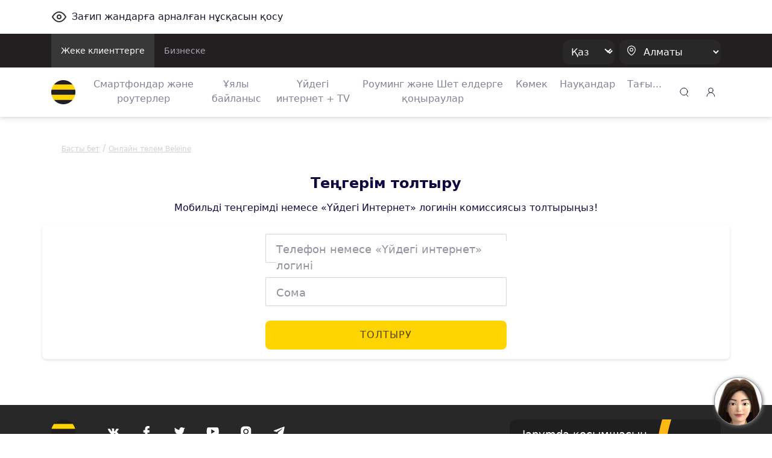

--- FILE ---
content_type: text/html;charset=UTF-8
request_url: https://beeline.kz/kk/top-up?utm_source=footer
body_size: 13756
content:
<!doctype html>
<html class="no-js" lang="kk">
<head>
<meta charset="utf-8">
<meta http-equiv="x-ua-compatible" content="ie=edge">
<meta http-equiv="Content-Security-Policy" content="img-src * 'self' blob: data: http:;">
<meta name="viewport" content="width=device-width, initial-scale=1.0, shrink-to-fit=no">
<meta name="google-site-verification"
content="pZboqsb_ITPwDr-7ajeLnFvNqOa4VzwuVfH-Dxrcd-k" />
<meta name="facebook-domain-verification" content="1bc1p9nhfhvg9k9r5zj7wdqk0gm3ih" />
<meta name="yandex-verification" content="296b745a308199ca" />
<meta name="yandex-verification" content="4557a6632b03862b" />
<link rel="apple-touch-icon" sizes="180x180" href="/binaries/content/assets/favicon/apple-touch-icon.png">
<link rel="icon" type="image/png" sizes="32x32" href="/binaries/content/assets/favicon/favicon-32x32.png">
<link rel="icon" type="image/png" sizes="16x16" href="/binaries/content/assets/favicon/favicon-16x16.png">
<link rel="manifest" href="/binaries/content/assets/favicon/manifest.json">
<link rel="mask-icon" href="/binaries/content/assets/favicon/safari-pinned-tab.svg" color="#5bbad5">
<link rel="shortcut icon" href="/binaries/content/assets/favicon/favicon.ico">
<meta name="theme-color" content="#ffd400">
<link rel="preload" href='/webfiles/1767857310045/dist/css/vendors.css' as="style">
<link rel="preload" href='/webfiles/1767857310045/dist/css/vue-styles.css' as="style">
<link rel="preload" href='/webfiles/1767857310045/dist/css/main.css' as="style">
<link rel="preload" href='/webfiles/1767857310045/dist/css/sprite.css' as="style">
<title>Beeline онлайн төлем комиссиясыз</title>
<meta name="description" content="Beeline нөмірін, Интернет үйге логинді банк картасымен толтырыңыз және ұялы теңгерімнен аударыңыз"/>
<link rel="schema.DC" href="http://purl.org/dc/elements/1.1/"/>
<link rel="schema.DCTERMS" href="http://purl.org/dc/terms/"/>
<!-- Google Tag Manager --> <script>(function(w,d,s,l,i){w[l]=w[l]||[];w[l].push({'gtm.start': new Date().getTime(),event:'gtm.js'});var f=d.getElementsByTagName(s)[0], j=d.createElement(s),dl=l!='dataLayer'?'&l='+l:'';j.async=true;j.src= 'https://www.googletagmanager.com/gtm.js?id='+i+dl;f.parentNode.insertBefore(j,f); })(window,document,'script','dataLayer','GTM-P9QG7NV');</script> <!-- End Google Tag Manager -->
<link rel="stylesheet" type="text/css" href='/webfiles/1767857310045/dist/css/vendors.css'>
<link rel="stylesheet" type="text/css" href='/webfiles/1767857310045/dist/css/vue-styles.css'>
<link rel="stylesheet" type="text/css" href='/webfiles/1767857310045/dist/css/main.css'>
</head>
<body data-spy="scroll" data-target="#list-item" data-offset="0">
<!-- Google Tag Manager (noscript) --> <noscript><iframe src="https://www.googletagmanager.com/ns.html?id=GTM-P9QG7NV" height="0" width="0" style="display:none;visibility:hidden"></iframe></noscript> <!-- End Google Tag Manager (noscript) --> <!-- Yandex.Metrika counter --> <script type="text/javascript" > (function(m,e,t,r,i,k,a){m[i]=m[i]||function(){(m[i].a=m[i].a||[]).push(arguments)}; m[i].l=1*new Date();k=e.createElement(t),a=e.getElementsByTagName(t)[0],k.async=1,k.src=r,a.parentNode.insertBefore(k,a)}) (window, document, "script", "https://mc.yandex.ru/metrika/tag.js", "ym"); ym(65075458, "init", { clickmap:true, trackLinks:true, accurateTrackBounce:true, webvisor:true }); </script> <noscript><div><img src="https://mc.yandex.ru/watch/65075458" style="position:absolute; left:-9999px;" alt="" /></div></noscript> <!-- /Yandex.Metrika counter -->
<textarea id="webFilesPath" style="display: none">/webfiles/1767857310045</textarea>
<textarea id="labels" style="display: none">
{
"tillBeginning": "Науқан басталғанға дейін:",
"tillEnding": "Науқан аяқталуына:"
}
</textarea>
<div id="wrapper" class="boxed">
<div class="top_wrapper ">
<div class="container py-3 letsee-toggler">
<a class="d-flex flex-vertical-center" href="javascript://" onclick="letsee_toggle_panel()">
<div class="svg-eye svg-eye-dims mr-2"></div>
<span>Зағип жандарға арналған нұсқасын қосу</span>
</a>
</div>
<header id="header">


<!--[if IE]>
<div class="text-center bg-warning p-1">Ваш Браузер устарел или не поддерживается нашим сайтом, пожалуйста установите
обновленный <a href="https://www.microsoft.com/en-us/download/internet-explorer-11-for-windows-7-details.aspx"
               class="text-primary"><u>Internet Explorer</u></a> или скачайте <a href="http://google.com/chrome"
                                                                                 class="text-primary"><u>Google
    Chrome</u></a>, <a href="https://www.mozilla.org/en-US/firefox/new/" class="text-primary""><u>FireFox</u></a>
что бы продолжить просмотр сайта.
</div>
<![endif]-->
<div class="text-center bg-warning p-1 ie10nabove">Ваш Браузер устарел или не поддерживается нашим сайтом, пожалуйста
    установите обновленный <a
            href="https://www.microsoft.com/en-us/download/internet-explorer-11-for-windows-7-details.aspx"
            class="text-primary"><u>Internet Explorer</u></a> или скачайте <a href="http://google.com/chrome"
                                                                              class="text-primary"><u>Google Chrome</u></a>,
    <a href="https://www.mozilla.org/en-US/firefox/new/" class="text-primary"><u>FireFox</u></a> что бы продолжить
    просмотр сайта.
</div>
<style>
    .ie10nabove {
        display: none;
    }

    @media all and (-ms-high-contrast: none),(-ms-high-contrast: active) {
        .ie10nabove {
            display: block;
        }
    }
</style>
        <div class="popup-myBeeline d-md-none d-none pt-2">
            <div
                    class="w-100 popup-myBeeline__link">
                <div class="d-flex justify-content-between w-100">
                    <div class="d-flex align-items-center">
                        <div class="popup-myBeeline__close">&#10005</div>
                        <div class="svg-my-beeline-logo--content"></div>
                        <div class="popup-myBeeline__heading">Барлығын дерлік Janymda қосымшасында шешуге болады</div>
                    </div>
                    <a
                            href="https://bee.gg/web-header"
                            target="_blank"
                            class="download-btn"
                    >
Жүктеу                    </a>
                </div>

            </div>
        </div>

        <div class="c-menu-top d-none d-lg-block">
            <div class="container d-flex justify-content-between">
                <ul class="c-menu-top__list d-flex">
                    <li class="c-menu-top__list-item">
                        <a href="/kk"
                           class="c-menu-top__list-link d-block p-3 c-menu-top__list-link--active">
Жеке клиенттерге                        </a>
                    </li>
                    <li class="c-menu-top__list-item">
                        <a href="https://business.beeline.kz/kk/"
                           class="c-menu-top__list-link d-block p-3 ">
Бизнеске                        </a>
                    </li>
                </ul>

                <div class="c-menu-top__right d-flex align-items-center">
                    <div class="c-top-menu-select c-top-menu-select--black c-top-menu-select--arrow mr-2">
                        <select class="language__picker" id="language__picker">
                                    <option id="kk" value="kk">
                                        Қаз
                                    </option>
                                    <option id="ru" value="ru">
                                        Рус
                                    </option>
                        </select>
                    </div>

                    <div class="c-top-menu-select c-top-menu-select--black c-top-menu-select--location">
                        <svg width="15" height="18" viewBox="0 0 15 18" fill="none" xmlns="http://www.w3.org/2000/svg">
                            <path fill-rule="evenodd" clip-rule="evenodd"
                                  d="M1.53271 7.65944C1.54472 4.12562 4.41918 1.27062 7.953 1.28263C11.4868 1.29464 14.3418 4.1691 14.3298 7.70292V7.77538C14.2863 10.0725 13.0037 12.1957 11.4313 13.8551C10.532 14.789 9.52772 15.6157 8.43851 16.3189C8.14727 16.5708 7.71526 16.5708 7.42402 16.3189C5.80027 15.262 4.37516 13.9276 3.21387 12.3768C2.17884 11.0245 1.59119 9.38313 1.53271 7.68118L1.53271 7.65944Z"
                                  stroke="white" stroke-width="1.2" stroke-linecap="round" stroke-linejoin="round" />
                            <circle cx="8" cy="7.5" r="2.5" stroke="white" stroke-width="1.2" stroke-linecap="round"
                                    stroke-linejoin="round" />
                        </svg>
                        <select class="regions-select" data-test="base-top-menu_regions-select-button"
                                style="max-width: 168px;">
                                <option value="kzt" data-title="Алматы"
                                        data-alias="kzt"
                                        style="color: white;">
                                    Алматы
                                </option>
                                <option value="ast" data-title="Астана"
                                        data-alias="ast"
                                        style="color: white;">
                                    Астана
                                </option>
                                <option value="shm" data-title="Шымкент"
                                        data-alias="shm"
                                        style="color: white;">
                                    Шымкент
                                </option>
                                <option value="akt" data-title="Ақтау және Маңғыстау облысы"
                                        data-alias="akt"
                                        style="color: white;">
                                    Ақтау және Маңғыстау облысы
                                </option>
                                <option value="atb" data-title="Ақтөбе және облысы"
                                        data-alias="atb"
                                        style="color: white;">
                                    Ақтөбе және облысы
                                </option>
                                <option value="atr" data-title="Атырау және облысы"
                                        data-alias="atr"
                                        style="color: white;">
                                    Атырау және облысы
                                </option>
                                <option value="akm" data-title="Көкшетау және Ақмола облысы"
                                        data-alias="akm"
                                        style="color: white;">
                                    Көкшетау және Ақмола облысы
                                </option>
                                <option value="kar" data-title="Қарағанды облысы"
                                        data-alias="kar"
                                        style="color: white;">
                                    Қарағанды облысы
                                </option>
                                <option value="kos" data-title="Қостанай облысы"
                                        data-alias="kos"
                                        style="color: white;">
                                    Қостанай облысы
                                </option>
                                <option value="kzo" data-title="Қызылорда облысы"
                                        data-alias="kzo"
                                        style="color: white;">
                                    Қызылорда облысы
                                </option>
                                <option value="ora" data-title="Орал және Батыс Қазақстан облысы"
                                        data-alias="ora"
                                        style="color: white;">
                                    Орал және Батыс Қазақстан облысы
                                </option>
                                <option value="osk" data-title="Өскемен және Шығыс Қазақстан облысы"
                                        data-alias="osk"
                                        style="color: white;">
                                    Өскемен және Шығыс Қазақстан облысы
                                </option>
                                <option value="pvl" data-title="Павлодар және облысы"
                                        data-alias="pvl"
                                        style="color: white;">
                                    Павлодар және облысы
                                </option>
                                <option value="ptp" data-title="Петропавл және Солтүстік Қазақстан облысы"
                                        data-alias="ptp"
                                        style="color: white;">
                                    Петропавл және Солтүстік Қазақстан облысы
                                </option>
                                <option value="alm" data-title="Алматы облысы"
                                        data-alias="alm"
                                        style="color: white;">
                                    Алматы облысы
                                </option>
                                <option value="trz" data-title="Тараз және Жамбыл облысы"
                                        data-alias="trz"
                                        style="color: white;">
                                    Тараз және Жамбыл облысы
                                </option>
                                <option value="tur" data-title="Түркістан облысы"
                                        data-alias="tur"
                                        style="color: white;">
                                    Түркістан облысы
                                </option>
                                <option value="zkn" data-title="Жезқазған және Ұлытау облысы"
                                        data-alias="zkn"
                                        style="color: white;">
                                    Жезқазған және Ұлытау облысы
                                </option>
                                <option value="tdk" data-title="Талдықорған және Жетісу  облысы"
                                        data-alias="tdk"
                                        style="color: white;">
                                    Талдықорған және Жетісу  облысы
                                </option>
                                <option value="sem" data-title="Семей және Абай облысы"
                                        data-alias="sem"
                                        style="color: white;">
                                    Семей және Абай облысы
                                </option>
                        </select>
                    </div>
                </div>
            </div>
        </div>


        <div class="c-menu-bottom container d-flex align-items-center py-2 py-lg-0 js-menu-bottom">
            <a href="/kk"
               class="d-block mr-2 mr-lg-4" data-test="base-top-menu_navbar-logo">
                <img src="/binaries/content/gallery/mainsite/logo.svg" alt="Beeline.kz Logo">
            </a>

            <div class="c-top-menu-select c-top-menu-select--arrow c-mobile-header__lang d-lg-none"
                 style="margin-right: 7px;">
                <select class="language__picker">
                            <option id="kk-mobile" value="kk">
                                Қаз
                            </option>
                            <option id="ru-mobile" value="ru">
                                Рус
                            </option>
                </select>
            </div>

            <ul class="c-menu-bottom__list d-none d-lg-flex">
                    <li class="c-menu-bottom__list-item text-center">
                        <a href="https://shop.beeline.kz/kk?utm_source=mainsite&utm_medium=header&utm_campaign=mainsite_header"
                            class="c-menu-bottom__list-link">
                            Смартфондар және роутерлер
                        </a>
                    </li>
                    <li class="c-menu-bottom__list-item text-center">
                        <a href="/kk/products/tariffs" class="c-menu-bottom__list-link">
                            Ұялы байланыс
                        </a>
                    </li>
                    <li class="c-menu-bottom__list-item text-center">
                        <a href="/kk/internet-home-tv-mobile"
                            class="c-menu-bottom__list-link">
                            Үйдегі интернет + TV
                        </a>
                    </li>
                    <li class="c-menu-bottom__list-item text-center">
                        <a href="/kk/rouming"
                            class="c-menu-bottom__list-link">
                            Роуминг және Шет елдерге қоңыраулар
                        </a>
                    </li>
                    <li class="c-menu-bottom__list-item text-center">
                        <a href="/kk/help"
                            class="c-menu-bottom__list-link">
                            Көмек
                        </a>
                    </li>
                    <li class="c-menu-bottom__list-item text-center">
                        <a href="/kk/events/actions" class="c-menu-bottom__list-link">
                            Науқандар
                        </a>
                    </li>
                    <li class="c-menu-bottom__list-item c-menu-bottom-dropdown">
                        <span href="#" class="c-menu-bottom__list-link">Тағы...</span>
                        <div class="c-menu-bottom-dropdown__content">
                            <ul class="c-menu-bottom-dropdown__content-list">
                                    <li class="c-menu-bottom-dropdown__content-item">
                                        <a href="https://beeline.kz/kk/internet-home-tv-mobile/routers-wifi?utm_source=beeline&utm_medium=internet-home-tv-mobile&utm_campaign=routers-wifi"
                                           
                                           class="c-menu-bottom-dropdown__content-link">
                                            LTE роутерлер
                                        </a>
                                    </li>
                                    <li class="c-menu-bottom-dropdown__content-item">
                                        <a href="/kk/mfs"
                                           
                                           class="c-menu-bottom-dropdown__content-link">
                                            Мобильді қаржылар
                                        </a>
                                    </li>
                                    <li class="c-menu-bottom-dropdown__content-item">
                                        <a href="/kk/entertainment"
                                           class="c-menu-bottom-dropdown__content-link">
                                            Шаттықтан!
                                        </a>
                                    </li>
                                    <li class="c-menu-bottom-dropdown__content-item">
                                        <a href="https://beetv.kz/app"
                                           
                                           class="c-menu-bottom-dropdown__content-link">
                                            BeeTV
                                        </a>
                                    </li>
                                    <li class="c-menu-bottom-dropdown__content-item">
                                        <a href="https://people.beeline.kz"
                                           
                                           class="c-menu-bottom-dropdown__content-link">
                                            Beeline-дағы мәнсап
                                        </a>
                                    </li>
                                    <li class="c-menu-bottom-dropdown__content-item">
                                        <a href="/kk/offices?utm_source=header"
                                           
                                           class="c-menu-bottom-dropdown__content-link">
                                            Қызмет көрсету бөлімшелері
                                        </a>
                                    </li>
                                    <li class="c-menu-bottom-dropdown__content-item">
                                        <a href="/kk/events/news"
                                           class="c-menu-bottom-dropdown__content-link">
                                            Жаңалықтар
                                        </a>
                                    </li>
                                    <li class="c-menu-bottom-dropdown__content-item">
                                        <a href="https://zhylyzhurek.kz/kz"
                                           
                                           class="c-menu-bottom-dropdown__content-link">
                                            «Zhyly Zhurek Foundation» Корпоративтік қоры
                                        </a>
                                    </li>
                                    <li class="c-menu-bottom-dropdown__content-item">
                                        <a href="/kk/map"
                                           class="c-menu-bottom-dropdown__content-link">
                                            Желі құрылысының картасы
                                        </a>
                                    </li>
                                    <li class="c-menu-bottom-dropdown__content-item">
                                        <a href="https://shop.beeline.kz/kk/almaty/number"
                                           
                                           class="c-menu-bottom-dropdown__content-link">
                                            Beeline нөмірін сатып алу
                                        </a>
                                    </li>
                                    <li class="c-menu-bottom-dropdown__content-item">
                                        <a href="/kk/credits"
                                           class="c-menu-bottom-dropdown__content-link">
                                            Несиелер
                                        </a>
                                    </li>
                                    <li class="c-menu-bottom-dropdown__content-item">
                                        <a href="/kk/fraud"
                                           class="c-menu-bottom-dropdown__content-link">
                                            Алаяқтық
                                        </a>
                                    </li>
                            </ul>
                        </div>
                    </li>
            </ul>

            <div class="ml-lg-auto">
        <div class="top-menu__city top-menu__search vue-search" data-type="header">
        <div class="svg-newsearch-icon svg-newsearch-icon-dims" data-test="header_svg-newsearch-icon" @click="modalOpen()"></div>
        <div id="overlay" class="container" @click="modalCloseOverlay($event)">
        <div class="search-form px-lg-2 py-0" style="top: 0;">
    <div class="advanced-search">
        <div class="section search-page">
            <div class="search-header">
                <div class="row">
                    <div class="col-12 search-bar pt-lg-0 px-lg-4 pb-2">
                        <div class="row">
                            <div class="col-12 float-left px-3" id="searchInput">
                                <input @keyup.enter="proceedSearch()" v-model="searchInput" type="text"
                                       name="query" autocomplete="false" class="form-control"
                                       id="inlineFormInputName3" data-test="header_search-input"
                                       placeholder="Іздеу">

                                <a @click="modalClose()" v-if="searchShowType === 'header'"
                                   class="float-right header-search-close" style="">
                                    <div class="svg-Plus-dark svg-Plus-dark-dims close-search" data-test="header_close-search-button"></div>
                                </a>

                                <button class="float-right close-btns" @click="proceedSearch()"
                                        v-if="searchShowType === 'header'">
                                    <div class="svg-new-search-icon svg-new-search-icon-dims" data-test="header_click-search-button"></div>
                                </button>
                                <button class="float-right close-btns" @click="proceedSearch()" v-else>
                                    <div class="svg-search-icon_black svg-search-icon_black-dims"></div>
                                </button>
                            </div>
                        </div>
                    </div>
                    <ul v-if="searchResults.length > 0" class="nav nav-tabs search-tabs" id="myTab" role="tablist">
                        <li v-for="type in typesFromElastic" class="nav-item px-lg-1 px-3 pb-2 pt-2">
                            <a @click.prevent="currentType = type;" v-bind:class="{ active: currentType == type}"
                               class="nav-link search-tab-link px-0 py-0 px-lg-2 pt-lg-2">{{checkSubtype(type)}}
                                {{searchResultsComputed[type].length}}</a>
                        </li>
                    </ul>
                </div>
            </div>
            <template v-if="state=='ready'">
                <div v-if="searchResultsCount > 0">
                    <div v-for="(type, index) in searchResultsComputed" v-if="index == currentType">
                        <div v-for="(item, j) in type"
                             v-if="(searchShowType == 'page' && j < 2000) || (searchShowType == 'header' && j < 2)">
                            <div class="py-2 source-title">
                                <a :href="item.url" @click.prevent="clickLink(item.url)" style="cursor: pointer">
                                    <h3 class="pl-3 pb-2" v-if="item.highlight.title != undefined "
                                        v-for="param in item.highlight.title" v-html="param"></h3>
                                    <h3 class="pl-3 pb-2"
                                        v-if="item.highlight.title == undefined || item.highlight.title.lenght == 0">
                                        {{item._source.title}}</h3>

                                    <div class="px-3 source-content" v-if="item.hasOwnProperty('highlight')"
                                         style="color: #290e1c!important;">
                                        <p v-for="param in item.highlight.content" v-html="param"></p>
                                    </div>
                                </a>
                            </div>
                        </div>
                    </div>
                    <div class="text-center py-3 show-more-link" v-if="searchShowType == 'header'">
                        <a :href="showAllResults()" class="mb-0">Барлығын көрсету</a>
                    </div>
                </div>
                <div v-if="(searchResults.length == 0) && (searchInput.length > 2)">
                    <h3>Нәтижелері жоқ: {{searchInput}} </h3>
                </div>
                <div v-if="(searchResults.length == 0) && (searchInput.length > 0 && searchInput.length < 3)">
                    <h3>Басқа таңбаларды енгізіңіз</h3>
                </div>
            </template>
            <div v-if="state == 'error'">
                <div>Қызмет уақытша мүмкін емес</div>
            </div>
            <div v-if="state == 'loading'">
<div class="showbox" >
    <div class="loader">
        <svg class="circular" viewBox="25 25 50 50">
            <circle class="path" cx="50" cy="50" r="20" fill="none" stroke-width="2" stroke-miterlimit="10"/>
        </svg>
    </div>
</div>            </div>
        </div>
    </div>
        </div>
        </div>
        </div>

            </div>

            <div class="top-menu__login desktop_login ml-auto ml-lg-0" style="margin-left: 9px;">
    <span class="load-css" data-type="auth_zone">
        <span id="authZone">
            <span id="authModal" class="authorizationModal">
                <auth-modal :localization='{
                        scanQrTitle: `Тарифтер мен қызметтерге қосылу «Janymda» қосымшасы арқылы мүмкін`,
                        scanQrText: `QR-кодты сканерлеңіз, қосымша ашылады 🙂`,
                        scanQrAuthTitle: `Жеке кабинет Janymda қосымшасына көшті`,
                        scanQrAuthText: `Қосымшада талдап тексеру, тарифтер мен қызметтерді қосу, ГБ сыйлау, ГБ-ны айырбастау, бонустар алу мен КӨПТЕГЕН дүниелер мүмкін.`,
                        qrConnectButtonFull: `Janymda арқылы қосу`,
                        qrAuthButtonFull: `Janymda-ге өту`,
                        }'
                >
                </auth-modal>
            </span>

            <span class="dashboardDropdown">
<a class="svg-signup-icon svg-signup-icon-dims pointer mr-md-0 mr-3 d-block" id="loginButton" data-test="login-popup_signupLoginButton" v-cloak
   href="https://new-my.beeline.kz/login" v-if="isPathB2B === 'b2b'"></a>

<div class="svg-signup-icon svg-signup-icon-dims pointer mr-md-0 mr-3" id="loginButton" data-test="login-popup_signupLoginButton" v-cloak @click="showAuthModal()"
     v-else-if="!user.isAuth || !user.phone"></div>
            </span>
        </span>
    </span>
            </div>

            <div role="button" class="d-lg-none js-hamburger">
                <div class="svg-hamb svg-hamb-dims"></div>
            </div>
        </div>
        <div id="topMenuLine"></div>

        <div class="city-list">
            <div class="container">
                    <span class="close-city-list pull-right"><div
                                class="svg-close svg-close-dims"></div></span>
                <ul class="row" itemscope itemtype="http://schema.org/PostalAddress">
                        <li class="col-md-5 col-12">
                            <a class="city__list-check" href="#kzt"
                               data-title="Алматы" data-alias="kzt"
                               onclick="window.MainSite.Locales.changeRegion('kzt')">
                                <span itemprop="addressLocality">Алматы</span>
                            </a>
                        </li>
                        <li class="col-md-5 col-12">
                            <a class="city__list-check" href="#ast"
                               data-title="Астана" data-alias="ast"
                               onclick="window.MainSite.Locales.changeRegion('ast')">
                                <span itemprop="addressLocality">Астана</span>
                            </a>
                        </li>
                        <li class="col-md-5 col-12">
                            <a class="city__list-check" href="#shm"
                               data-title="Шымкент" data-alias="shm"
                               onclick="window.MainSite.Locales.changeRegion('shm')">
                                <span itemprop="addressLocality">Шымкент</span>
                            </a>
                        </li>
                        <li class="col-md-5 col-12">
                            <a class="city__list-check" href="#akt"
                               data-title="Ақтау және Маңғыстау облысы" data-alias="akt"
                               onclick="window.MainSite.Locales.changeRegion('akt')">
                                <span itemprop="addressLocality">Ақтау және Маңғыстау облысы</span>
                            </a>
                        </li>
                        <li class="col-md-5 col-12">
                            <a class="city__list-check" href="#atb"
                               data-title="Ақтөбе және облысы" data-alias="atb"
                               onclick="window.MainSite.Locales.changeRegion('atb')">
                                <span itemprop="addressLocality">Ақтөбе және облысы</span>
                            </a>
                        </li>
                        <li class="col-md-5 col-12">
                            <a class="city__list-check" href="#atr"
                               data-title="Атырау және облысы" data-alias="atr"
                               onclick="window.MainSite.Locales.changeRegion('atr')">
                                <span itemprop="addressLocality">Атырау және облысы</span>
                            </a>
                        </li>
                        <li class="col-md-5 col-12">
                            <a class="city__list-check" href="#akm"
                               data-title="Көкшетау және Ақмола облысы" data-alias="akm"
                               onclick="window.MainSite.Locales.changeRegion('akm')">
                                <span itemprop="addressLocality">Көкшетау және Ақмола облысы</span>
                            </a>
                        </li>
                        <li class="col-md-5 col-12">
                            <a class="city__list-check" href="#kar"
                               data-title="Қарағанды облысы" data-alias="kar"
                               onclick="window.MainSite.Locales.changeRegion('kar')">
                                <span itemprop="addressLocality">Қарағанды облысы</span>
                            </a>
                        </li>
                        <li class="col-md-5 col-12">
                            <a class="city__list-check" href="#kos"
                               data-title="Қостанай облысы" data-alias="kos"
                               onclick="window.MainSite.Locales.changeRegion('kos')">
                                <span itemprop="addressLocality">Қостанай облысы</span>
                            </a>
                        </li>
                        <li class="col-md-5 col-12">
                            <a class="city__list-check" href="#kzo"
                               data-title="Қызылорда облысы" data-alias="kzo"
                               onclick="window.MainSite.Locales.changeRegion('kzo')">
                                <span itemprop="addressLocality">Қызылорда облысы</span>
                            </a>
                        </li>
                        <li class="col-md-5 col-12">
                            <a class="city__list-check" href="#ora"
                               data-title="Орал және Батыс Қазақстан облысы" data-alias="ora"
                               onclick="window.MainSite.Locales.changeRegion('ora')">
                                <span itemprop="addressLocality">Орал және Батыс Қазақстан облысы</span>
                            </a>
                        </li>
                        <li class="col-md-5 col-12">
                            <a class="city__list-check" href="#osk"
                               data-title="Өскемен және Шығыс Қазақстан облысы" data-alias="osk"
                               onclick="window.MainSite.Locales.changeRegion('osk')">
                                <span itemprop="addressLocality">Өскемен және Шығыс Қазақстан облысы</span>
                            </a>
                        </li>
                        <li class="col-md-5 col-12">
                            <a class="city__list-check" href="#pvl"
                               data-title="Павлодар және облысы" data-alias="pvl"
                               onclick="window.MainSite.Locales.changeRegion('pvl')">
                                <span itemprop="addressLocality">Павлодар және облысы</span>
                            </a>
                        </li>
                        <li class="col-md-5 col-12">
                            <a class="city__list-check" href="#ptp"
                               data-title="Петропавл және Солтүстік Қазақстан облысы" data-alias="ptp"
                               onclick="window.MainSite.Locales.changeRegion('ptp')">
                                <span itemprop="addressLocality">Петропавл және Солтүстік Қазақстан облысы</span>
                            </a>
                        </li>
                        <li class="col-md-5 col-12">
                            <a class="city__list-check" href="#alm"
                               data-title="Алматы облысы" data-alias="alm"
                               onclick="window.MainSite.Locales.changeRegion('alm')">
                                <span itemprop="addressLocality">Алматы облысы</span>
                            </a>
                        </li>
                        <li class="col-md-5 col-12">
                            <a class="city__list-check" href="#trz"
                               data-title="Тараз және Жамбыл облысы" data-alias="trz"
                               onclick="window.MainSite.Locales.changeRegion('trz')">
                                <span itemprop="addressLocality">Тараз және Жамбыл облысы</span>
                            </a>
                        </li>
                        <li class="col-md-5 col-12">
                            <a class="city__list-check" href="#tur"
                               data-title="Түркістан облысы" data-alias="tur"
                               onclick="window.MainSite.Locales.changeRegion('tur')">
                                <span itemprop="addressLocality">Түркістан облысы</span>
                            </a>
                        </li>
                        <li class="col-md-5 col-12">
                            <a class="city__list-check" href="#zkn"
                               data-title="Жезқазған және Ұлытау облысы" data-alias="zkn"
                               onclick="window.MainSite.Locales.changeRegion('zkn')">
                                <span itemprop="addressLocality">Жезқазған және Ұлытау облысы</span>
                            </a>
                        </li>
                        <li class="col-md-5 col-12">
                            <a class="city__list-check" href="#tdk"
                               data-title="Талдықорған және Жетісу  облысы" data-alias="tdk"
                               onclick="window.MainSite.Locales.changeRegion('tdk')">
                                <span itemprop="addressLocality">Талдықорған және Жетісу  облысы</span>
                            </a>
                        </li>
                        <li class="col-md-5 col-12">
                            <a class="city__list-check" href="#sem"
                               data-title="Семей және Абай облысы" data-alias="sem"
                               onclick="window.MainSite.Locales.changeRegion('sem')">
                                <span itemprop="addressLocality">Семей және Абай облысы</span>
                            </a>
                        </li>
                </ul>
            </div>
        </div>

        <div class="d-lg-none">
            <div class="c-sidenav js-sidenav">
                <div class="c-sidenav__top d-flex align-items-center container py-3">
                    <a href="/kk"
                       style="margin-right: 10px;">
                        <img src="/binaries/content/gallery/mainsite/logo.svg" alt="Beeline.kz Logo">
                    </a>
                    <div class="c-top-menu-select c-top-menu-select--location">
                        <svg width="15" height="18" viewBox="0 0 15 18" fill="none" xmlns="http://www.w3.org/2000/svg">
                            <path fill-rule="evenodd" clip-rule="evenodd"
                                  d="M1.03271 7.65944C1.04472 4.12562 3.91918 1.27062 7.453 1.28263C10.9868 1.29464 13.8418 4.1691 13.8298 7.70292V7.77538C13.7863 10.0725 12.5037 12.1957 10.9313 13.8551C10.032 14.789 9.02772 15.6157 7.93851 16.3189C7.64727 16.5708 7.21526 16.5708 6.92402 16.3189C5.30027 15.262 3.87516 13.9276 2.71387 12.3768C1.67884 11.0245 1.09119 9.38313 1.03271 7.68118L1.03271 7.65944Z"
                                  stroke="#10083F" stroke-width="1.2" stroke-linecap="round" stroke-linejoin="round" />
                            <circle cx="7.5" cy="7.5" r="2.5" stroke="#10083F" stroke-width="1.2" stroke-linecap="round"
                                    stroke-linejoin="round" />
                        </svg>
                        <select class="regions-select" data-test="base-top-menu_regions-select-button"
                                style="max-width: 168px;">
                                <option value="kzt" data-title="Алматы"
                                        data-alias="kzt">
                                    Алматы
                                </option>
                                <option value="ast" data-title="Астана"
                                        data-alias="ast">
                                    Астана
                                </option>
                                <option value="shm" data-title="Шымкент"
                                        data-alias="shm">
                                    Шымкент
                                </option>
                                <option value="akt" data-title="Ақтау және Маңғыстау облысы"
                                        data-alias="akt">
                                    Ақтау және Маңғыстау облысы
                                </option>
                                <option value="atb" data-title="Ақтөбе және облысы"
                                        data-alias="atb">
                                    Ақтөбе және облысы
                                </option>
                                <option value="atr" data-title="Атырау және облысы"
                                        data-alias="atr">
                                    Атырау және облысы
                                </option>
                                <option value="akm" data-title="Көкшетау және Ақмола облысы"
                                        data-alias="akm">
                                    Көкшетау және Ақмола облысы
                                </option>
                                <option value="kar" data-title="Қарағанды облысы"
                                        data-alias="kar">
                                    Қарағанды облысы
                                </option>
                                <option value="kos" data-title="Қостанай облысы"
                                        data-alias="kos">
                                    Қостанай облысы
                                </option>
                                <option value="kzo" data-title="Қызылорда облысы"
                                        data-alias="kzo">
                                    Қызылорда облысы
                                </option>
                                <option value="ora" data-title="Орал және Батыс Қазақстан облысы"
                                        data-alias="ora">
                                    Орал және Батыс Қазақстан облысы
                                </option>
                                <option value="osk" data-title="Өскемен және Шығыс Қазақстан облысы"
                                        data-alias="osk">
                                    Өскемен және Шығыс Қазақстан облысы
                                </option>
                                <option value="pvl" data-title="Павлодар және облысы"
                                        data-alias="pvl">
                                    Павлодар және облысы
                                </option>
                                <option value="ptp" data-title="Петропавл және Солтүстік Қазақстан облысы"
                                        data-alias="ptp">
                                    Петропавл және Солтүстік Қазақстан облысы
                                </option>
                                <option value="alm" data-title="Алматы облысы"
                                        data-alias="alm">
                                    Алматы облысы
                                </option>
                                <option value="trz" data-title="Тараз және Жамбыл облысы"
                                        data-alias="trz">
                                    Тараз және Жамбыл облысы
                                </option>
                                <option value="tur" data-title="Түркістан облысы"
                                        data-alias="tur">
                                    Түркістан облысы
                                </option>
                                <option value="zkn" data-title="Жезқазған және Ұлытау облысы"
                                        data-alias="zkn">
                                    Жезқазған және Ұлытау облысы
                                </option>
                                <option value="tdk" data-title="Талдықорған және Жетісу  облысы"
                                        data-alias="tdk">
                                    Талдықорған және Жетісу  облысы
                                </option>
                                <option value="sem" data-title="Семей және Абай облысы"
                                        data-alias="sem">
                                    Семей және Абай облысы
                                </option>
                        </select>
                    </div>
                    <svg width="36" height="36" viewBox="0 0 36 36" fill="none" xmlns="http://www.w3.org/2000/svg"
                         class="ml-auto js-sidenav-close">
                        <rect width="36" height="36" rx="12" fill="#F1F1F4" />
                        <path d="M25 11L11 25" stroke="#10083F" stroke-width="1.4" stroke-linecap="round"
                              stroke-linejoin="round" />
                        <path d="M25 25L11 11" stroke="#10083F" stroke-width="1.4" stroke-linecap="round"
                              stroke-linejoin="round" />
                    </svg>
                </div>

                <nav class="c-sidenav__nav py-2">
                    <div class="c-sidenav__nav-title mb-3 pl-3">Жеке клиенттерге</div>
                    <ul class="c-sidenav__list">
                            <li class="c-sidenav__list-item">
                                <a href="https://shop.beeline.kz/kk?utm_source=mainsite&utm_medium=header&utm_campaign=mainsite_header"
                                   
                                   class="c-sidenav__list-link d-inline-block font-weight-500">
                                    Смартфондар және роутерлер
                                </a>
                            </li>
                            <li class="c-sidenav__list-item">
                                <a href="/kk/products/tariffs"
                                   class="c-sidenav__list-link d-inline-block font-weight-500">
                                    Ұялы байланыс
                                </a>
                            </li>
                            <li class="c-sidenav__list-item">
                                <a href="/kk/internet-home-tv-mobile"
                                   
                                   class="c-sidenav__list-link d-inline-block font-weight-500">
                                    Үйдегі интернет + TV
                                </a>
                            </li>
                            <li class="c-sidenav__list-item">
                                <a href="/kk/rouming"
                                   
                                   class="c-sidenav__list-link d-inline-block font-weight-500">
                                    Роуминг және Шет елдерге қоңыраулар
                                </a>
                            </li>
                            <li class="c-sidenav__list-item">
                                <a href="/kk/help"
                                   
                                   class="c-sidenav__list-link d-inline-block font-weight-500">
                                    Көмек
                                </a>
                            </li>
                            <li class="c-sidenav__list-item">
                                <a href="/kk/events/actions"
                                   class="c-sidenav__list-link d-inline-block font-weight-500">
                                    Науқандар
                                </a>
                            </li>
                            <li class="c-sidenav__list-item">
                                <a href="https://beeline.kz/kk/internet-home-tv-mobile/routers-wifi?utm_source=beeline&utm_medium=internet-home-tv-mobile&utm_campaign=routers-wifi"
                                   
                                   class="c-sidenav__list-link d-inline-block font-weight-500">
                                    LTE роутерлер
                                </a>
                            </li>
                            <li class="c-sidenav__list-item">
                                <a href="/kk/mfs"
                                   
                                   class="c-sidenav__list-link d-inline-block font-weight-500">
                                    Мобильді қаржылар
                                </a>
                            </li>
                            <li class="c-sidenav__list-item">
                                <a href="/kk/entertainment"
                                   class="c-sidenav__list-link d-inline-block font-weight-500">
                                    Шаттықтан!
                                </a>
                            </li>
                            <li class="c-sidenav__list-item">
                                <a href="https://beetv.kz/app"
                                   
                                   class="c-sidenav__list-link d-inline-block font-weight-500">
                                    BeeTV
                                </a>
                            </li>
                            <li class="c-sidenav__list-item">
                                <a href="https://people.beeline.kz"
                                   
                                   class="c-sidenav__list-link d-inline-block font-weight-500">
                                    Beeline-дағы мәнсап
                                </a>
                            </li>
                            <li class="c-sidenav__list-item">
                                <a href="/kk/offices?utm_source=header"
                                   
                                   class="c-sidenav__list-link d-inline-block font-weight-500">
                                    Қызмет көрсету бөлімшелері
                                </a>
                            </li>
                            <li class="c-sidenav__list-item">
                                <a href="/kk/events/news"
                                   class="c-sidenav__list-link d-inline-block font-weight-500">
                                    Жаңалықтар
                                </a>
                            </li>
                            <li class="c-sidenav__list-item">
                                <a href="https://zhylyzhurek.kz/kz"
                                   
                                   class="c-sidenav__list-link d-inline-block font-weight-500">
                                    «Zhyly Zhurek Foundation» Корпоративтік қоры
                                </a>
                            </li>
                            <li class="c-sidenav__list-item">
                                <a href="/kk/map"
                                   class="c-sidenav__list-link d-inline-block font-weight-500">
                                    Желі құрылысының картасы
                                </a>
                            </li>
                            <li class="c-sidenav__list-item">
                                <a href="https://shop.beeline.kz/kk/almaty/number"
                                   
                                   class="c-sidenav__list-link d-inline-block font-weight-500">
                                    Beeline нөмірін сатып алу
                                </a>
                            </li>
                            <li class="c-sidenav__list-item">
                                <a href="/kk/credits"
                                   class="c-sidenav__list-link d-inline-block font-weight-500">
                                    Несиелер
                                </a>
                            </li>
                            <li class="c-sidenav__list-item">
                                <a href="/kk/fraud"
                                   class="c-sidenav__list-link d-inline-block font-weight-500">
                                    Алаяқтық
                                </a>
                            </li>
                    </ul>
                    <a href="https://business.beeline.kz/kk/"
                       class="c-sidenav__nav-link d-flex align-items-center justify-content-between p-3">
                        <span class="c-sidenav__nav-link-text font-weight-bold">Бизнеске</span>
                        <span class="c-sidenav__nav-link-arrow">
                            <svg width="24" height="24" viewBox="0 0 24 24" fill="none"
                                 xmlns="http://www.w3.org/2000/svg">
                                <path d="M19.75 11.7256L4.75 11.7256" stroke="#10083F" stroke-width="1.5"
                                      stroke-linecap="round" stroke-linejoin="round" />
                                <path d="M13.7002 5.70124L19.7502 11.7252L13.7002 17.7502" stroke="#10083F"
                                      stroke-width="1.5" stroke-linecap="round" stroke-linejoin="round" />
                            </svg>
                        </span>
                    </a>
                </nav>
            </div>
        </div>
        <!-- top-menu end-->

</header>
</div>
<div class="content-wrapper " id="content-wrapper">
<div class="top-title-wrapper">
<div class="container">
<div class="row">
<div class="col-md-12 col-sm-12">
</div>
</div>
</div>
</div>
<div class="container">
<div class="bread__crumbs text-left main-bread" no-index="true">
<a class="bread__crumbs-link"
href="/">Басты бет</a> <span
class="bread__crumbs-divider">/</span>
<span class="bread__crumbs-link cursor-default">
Онлайн төлем Beleine</span>
</div>
</div>
<div class="content-block">
    <div>
                <div>
                    <!-- MFS replenishment Component - start -->

<section class="
                           
                           "
         style="
         
                 padding-top: 0px;
                 padding-bottom: 0px;
                 padding-left: 0px;
                 padding-right: 0px;">
    <div class="container">
        <h2 class="mb-3 text-left"></h2>

        <mfs-replenishment alignment="left" :localization='{
                amount: `Сома`,
                fill: `Толтыру`,
                fillBalance: `Теңгерім толтыру`,
                phoneLoginNumber: `Телефон немесе «Үйдегі интернет» логині`,
                senderPhone: `Жіберушінің Beeline нөмірі`,
                paymentMethodCard: `Банк картасынан төлем`,
                paymentMethodBalance: `Beeline нөмірінен аударым`,
                addNewCard: `Жаңа картамен толтыру`,
                processingMessageWait: `Күте тұрыңыз`,
                smsconfirm: `Біз бұл нөмірге растау кодын SMS-пен жібереміз`,
                successTitle: `Керемет😉`,
                errorTitle: `Толтыру мүмкін болмады`,
                btnHome: `Басты бетке өту`,
                btnFillYet: `Тағы толтыру`,
                btnTryAgain: `Қайталап көру`,
                subTitle: `Мобильді теңгерімді немесе «Үйдегі Интернет» логинін комиссиясыз толтырыңыз!`,
                otpLabel: `SMS-код енгізіңіз`,

                send: `Жалғастыру`,
                captchaCode: `Код`,
                captchaTitle: `Суреттегі кодты теріңіз`,
                captchaError: `Қате, жаңа код теріңіз`,
                accountConfirmTitle: `Теңгерімді толтыру`,
                accountConfirmPrompt: `Назар аударыңыз: толтырып жатқаныңыз`,
                confirmAccount: `ТОЛТЫРУ`,
                }'>
        </mfs-replenishment>
    </div>
</section>

<!-- MFS replenishment Component - end -->

                </div>
                <div>
                    









                </div>
    </div>

</div>
</div>
<footer class="footer mt-5 py-3 py-lg-4">
    <div class="container">
        <div class="row">
            <div class="col-lg-8">
                <div class="row mb-4">
                    <div class="col-12 d-block d-md-flex flex-wrap align-items-center">
                        <div class="footer__logo mb-4 mb-md-0">
                            <img src="/binaries/content/gallery/mainsite/new-logo--white.svg" alt="Beeline.kz Logo">
                        </div>
                        <div class="footer__social row">
                                        <div class="col">
                                            <a class="footer__social-link" href="https://vk.com/beeline_kaz" target="_blank"
                                               rel="noopener">
                                                <img class="img-fluid"
                                                     data-test="footer_img-fluid"
                                                     data-src="/binaries/content/gallery/book/vkontakte.svg"
                                                     alt="vk" height="24" />
                                            </a>
                                        </div>
                                        <div class="col">
                                            <a class="footer__social-link" href="https://www.facebook.com/Beeline.Kazakhstan" target="_blank"
                                               rel="noopener">
                                                <img class="img-fluid"
                                                     data-test="footer_img-fluid"
                                                     data-src="/binaries/content/gallery/book/fb.svg"
                                                     alt="facebook" height="24" />
                                            </a>
                                        </div>
                                        <div class="col">
                                            <a class="footer__social-link" href="https://twitter.com/_Beeline_kz" target="_blank"
                                               rel="noopener">
                                                <img class="img-fluid"
                                                     data-test="footer_img-fluid"
                                                     data-src="/binaries/content/gallery/book/twttr.svg"
                                                     alt="twitter" height="24" />
                                            </a>
                                        </div>
                                        <div class="col">
                                            <a class="footer__social-link" href="https://www.youtube.com/user/BeelineKazakhstan" target="_blank"
                                               rel="noopener">
                                                <img class="img-fluid"
                                                     data-test="footer_img-fluid"
                                                     data-src="/binaries/content/gallery/book/youtube.svg"
                                                     alt="youtube" height="24" />
                                            </a>
                                        </div>
                                        <div class="col">
                                            <a class="footer__social-link" href="https://www.instagram.com/beeline_kz/" target="_blank"
                                               rel="noopener">
                                                <img class="img-fluid"
                                                     data-test="footer_img-fluid"
                                                     data-src="/binaries/content/gallery/book/instagram.svg"
                                                     alt="instagram" height="24" />
                                            </a>
                                        </div>
                                        <div class="col">
                                            <a class="footer__social-link" href="http://t.me/BeelineDanaBot" target="_blank"
                                               rel="noopener">
                                                <img class="img-fluid"
                                                     data-test="footer_img-fluid"
                                                     data-src="/binaries/content/gallery/book/telegram.svg"
                                                     alt="telegram" height="24" />
                                            </a>
                                        </div>
                        </div>
                    </div>
                </div>
                        <div class="row footer-menu-desktop" id="footer_menu">
                                <div class="col-3 pb-3 text-left">
                                    <ul class="list-group" data-test="footer_list-group">
                                        <li>Жеке клиенттерге</li>
                                            <li class="mb-2">
                                                <a href="https://new.beeline.kz/kk/products/tariffs" >
                                                    Ұялы байланыс
                                                </a>
                                            </li>
                                            <li class="mb-2">
                                                <a href="https://beeline.kz/kk/offices?utm_source=footer" >
                                                    Бөлімшелер мен кеңселер
                                                </a>
                                            </li>
                                            <li class="mb-2">
                                                <a href="https://new.beeline.kz/kk/internet-home-tv-mobile?utm_source=footer" >
                                                    Үйдегі интернет
                                                </a>
                                            </li>
                                            <li class="mb-2">
                                                <a href="https://beetv.kz/app" >
                                                    BeeTV
                                                </a>
                                            </li>
                                            <li class="mb-2">
                                                <a href="https://shop.beeline.kz/kk/almaty?utm_source=mainsite&utm_medium=footer&utm_campaign=mainsite_footer" >
                                                    Смартфондар және роутерлер
                                                </a>
                                            </li>
                                            <li class="mb-2">
                                                <a href="https://new.beeline.kz/kk/help" >
                                                    Көмек
                                                </a>
                                            </li>
                                    </ul>
                                </div>
                                <div class="col-3 pb-3 text-left">
                                    <ul class="list-group" data-test="footer_list-group">
                                        <li>Бизнеске</li>
                                            <li class="mb-2">
                                                <a href="https://business.beeline.kz/kk/mobile-connection" >
                                                    Ұялы байланыс
                                                </a>
                                            </li>
                                            <li class="mb-2">
                                                <a href="https://business.beeline.kz/kk/internet-for-office" >
                                                    Кеңселік байланыс
                                                </a>
                                            </li>
                                            <li class="mb-2">
                                                <a href="https://business.beeline.kz/kk/" >
                                                    Өнімдер және шешімдер
                                                </a>
                                            </li>
                                            <li class="mb-2">
                                                <a href="https://business.beeline.kz/kk/roaming" >
                                                    Роуминг
                                                </a>
                                            </li>
                                            <li class="mb-2">
                                                <a href="https://business.beeline.kz/kk/support" >
                                                    Көмек
                                                </a>
                                            </li>
                                    </ul>
                                </div>
                                <div class="col-3 pb-3 text-left">
                                    <ul class="list-group" data-test="footer_list-group">
                                        <li>Beeline</li>
                                            <li class="mb-2">
                                                <a href="https://new.beeline.kz/kk/top-up?utm_source=footer" >
                                                    Шотты толтыру
                                                </a>
                                            </li>
                                            <li class="mb-2">
                                                <a  href="">
                                                    Beeline-ға ауысу
                                                </a>
                                            </li>
                                            <li class="mb-2">
                                                <a href="https://shop.beeline.kz/kk/number?utm_source=main_site&utm_medium=footer&utm_campaign=web" >
                                                    Нөмір таңдау
                                                </a>
                                            </li>
                                            <li class="mb-2">
                                                <a  href="/kk/offices">
                                                    Beeline Картада
                                                </a>
                                            </li>
                                    </ul>
                                </div>
                                <div class="col-3 pb-3 text-left">
                                    <ul class="list-group" data-test="footer_list-group">
                                        <li>Компания туралы</li>
                                            <li class="mb-2">
                                                <a href="https://new.beeline.kz/kk/about" >
                                                    Біз туралы ең бастысы
                                                </a>
                                            </li>
                                            <li class="mb-2">
                                                <a href="https://25.beeline.kz/kz" >
                                                    Beeline Қазақстан тарихы
                                                </a>
                                            </li>
                                            <li class="mb-2">
                                                <a  href="/kk/about/rukovodstvo">
                                                    Басшылық
                                                </a>
                                            </li>
                                            <li class="mb-2">
                                                <a href="https://media.beeline.kz/" >
                                                    Пресс-орталық
                                                </a>
                                            </li>
                                            <li class="mb-2">
                                                <a href="https://zhylyzhurek.kz/" >
                                                    «Zhyly Zhurek Foundation» Корпоративтік қоры
                                                </a>
                                            </li>
                                            <li class="mb-2">
                                                <a href="https://new.beeline.kz/kk/events/news#all" >
                                                    Жаңалықтар
                                                </a>
                                            </li>
                                            <li class="mb-2">
                                                <a href="https://people.beeline.kz/" >
                                                    Мәнсап
                                                </a>
                                            </li>
                                            <li class="mb-2">
                                                <a  href="/kk/about/documents">
                                                    Бұқаралық Келісімшарт және басқа құжаттар
                                                </a>
                                            </li>
                                            <li class="mb-2">
                                                <a href="/kk/about/chancellery" >
                                                    Кеңсе
                                                </a>
                                            </li>
                                            <li class="mb-2">
                                                <a href="https://beeline.kz/kk/speak-up" >
                                                    Speak Up сенім арнасы
                                                </a>
                                            </li>
                                    </ul>
                                </div>
                                <div class="col-3 pb-3 text-left">
                                    <ul class="list-group" data-test="footer_list-group">
                                        <li>Лицензия</li>
                                            <li class="mb-2">
                                                <a  href="">
                                                    ККМ № БД 0000317 мемлекеттік лицензиясын «КаР-Тел» ЖШС-не 24.08.1998 жылы ҚР Көлік және коммуникациялар министрлігі берген
                                                </a>
                                            </li>
                                    </ul>
                                </div>
                        </div>

                        <div class="footer-menu-mobile main-accord">
                            <template>
                                <div role="tablist">
                                        <div style="display: inherit;">
                                            <div style="border: none;"
                                                 class="p-0 row tarif-accord-header collapse_transition mx-0 box-11 no-gutters"
                                                 role="tab" v-b-toggle.accordion11>
                                                <div class="col-10 text-left">
                                                    <a class="roaming_accordion_header h2">Жеке клиенттерге</a>
                                                </div>
                                                <div class="col-2 tarif_accordion-icon text-right float-right flex-center">
                                                    <div class="float-right flex-center">
                                                        <span class="footer-menu-mobile__arrow"></span>
                                                    </div>
                                                </div>
                                            </div>
                                            <b-collapse id="accordion11" class="text-left tarif-accord-content"
                                                        accordion="my-accordion" role="tabpanel">
                                                <b-card-body>
                                                    <ul>
                                                            <li class="py-1">
                                                                <a href="https://new.beeline.kz/kk/products/tariffs" >
                                                                    Ұялы байланыс
                                                                </a>
                                                            </li>
                                                            <li class="py-1">
                                                                <a href="https://beeline.kz/kk/offices?utm_source=footer" >
                                                                    Бөлімшелер мен кеңселер
                                                                </a>
                                                            </li>
                                                            <li class="py-1">
                                                                <a href="https://new.beeline.kz/kk/internet-home-tv-mobile?utm_source=footer" >
                                                                    Үйдегі интернет
                                                                </a>
                                                            </li>
                                                            <li class="py-1">
                                                                <a href="https://beetv.kz/app" >
                                                                    BeeTV
                                                                </a>
                                                            </li>
                                                            <li class="py-1">
                                                                <a href="https://shop.beeline.kz/kk/almaty?utm_source=mainsite&utm_medium=footer&utm_campaign=mainsite_footer" >
                                                                    Смартфондар және роутерлер
                                                                </a>
                                                            </li>
                                                            <li class="py-1">
                                                                <a href="https://new.beeline.kz/kk/help" >
                                                                    Көмек
                                                                </a>
                                                            </li>
                                                    </ul>
                                                </b-card-body>
                                            </b-collapse>
                                        </div>
                                        <div style="display: inherit;">
                                            <div style="border: none;"
                                                 class="p-0 row tarif-accord-header collapse_transition mx-0 box-12 no-gutters"
                                                 role="tab" v-b-toggle.accordion12>
                                                <div class="col-10 text-left">
                                                    <a class="roaming_accordion_header h2">Бизнеске</a>
                                                </div>
                                                <div class="col-2 tarif_accordion-icon text-right float-right flex-center">
                                                    <div class="float-right flex-center">
                                                        <span class="footer-menu-mobile__arrow"></span>
                                                    </div>
                                                </div>
                                            </div>
                                            <b-collapse id="accordion12" class="text-left tarif-accord-content"
                                                        accordion="my-accordion" role="tabpanel">
                                                <b-card-body>
                                                    <ul>
                                                            <li class="py-1">
                                                                <a href="https://business.beeline.kz/kk/mobile-connection" >
                                                                    Ұялы байланыс
                                                                </a>
                                                            </li>
                                                            <li class="py-1">
                                                                <a href="https://business.beeline.kz/kk/internet-for-office" >
                                                                    Кеңселік байланыс
                                                                </a>
                                                            </li>
                                                            <li class="py-1">
                                                                <a href="https://business.beeline.kz/kk/" >
                                                                    Өнімдер және шешімдер
                                                                </a>
                                                            </li>
                                                            <li class="py-1">
                                                                <a href="https://business.beeline.kz/kk/roaming" >
                                                                    Роуминг
                                                                </a>
                                                            </li>
                                                            <li class="py-1">
                                                                <a href="https://business.beeline.kz/kk/support" >
                                                                    Көмек
                                                                </a>
                                                            </li>
                                                    </ul>
                                                </b-card-body>
                                            </b-collapse>
                                        </div>
                                        <div style="display: inherit;">
                                            <div style="border: none;"
                                                 class="p-0 row tarif-accord-header collapse_transition mx-0 box-13 no-gutters"
                                                 role="tab" v-b-toggle.accordion13>
                                                <div class="col-10 text-left">
                                                    <a class="roaming_accordion_header h2">Beeline</a>
                                                </div>
                                                <div class="col-2 tarif_accordion-icon text-right float-right flex-center">
                                                    <div class="float-right flex-center">
                                                        <span class="footer-menu-mobile__arrow"></span>
                                                    </div>
                                                </div>
                                            </div>
                                            <b-collapse id="accordion13" class="text-left tarif-accord-content"
                                                        accordion="my-accordion" role="tabpanel">
                                                <b-card-body>
                                                    <ul>
                                                            <li class="py-1">
                                                                <a href="https://new.beeline.kz/kk/top-up?utm_source=footer" >
                                                                    Шотты толтыру
                                                                </a>
                                                            </li>
                                                            <li class="py-1">
                                                                <a  href="">
                                                                    Beeline-ға ауысу
                                                                </a>
                                                            </li>
                                                            <li class="py-1">
                                                                <a href="https://shop.beeline.kz/kk/number?utm_source=main_site&utm_medium=footer&utm_campaign=web" >
                                                                    Нөмір таңдау
                                                                </a>
                                                            </li>
                                                            <li class="py-1">
                                                                <a  href="/kk/offices">
                                                                    Beeline Картада
                                                                </a>
                                                            </li>
                                                    </ul>
                                                </b-card-body>
                                            </b-collapse>
                                        </div>
                                        <div style="display: inherit;">
                                            <div style="border: none;"
                                                 class="p-0 row tarif-accord-header collapse_transition mx-0 box-14 no-gutters"
                                                 role="tab" v-b-toggle.accordion14>
                                                <div class="col-10 text-left">
                                                    <a class="roaming_accordion_header h2">Компания туралы</a>
                                                </div>
                                                <div class="col-2 tarif_accordion-icon text-right float-right flex-center">
                                                    <div class="float-right flex-center">
                                                        <span class="footer-menu-mobile__arrow"></span>
                                                    </div>
                                                </div>
                                            </div>
                                            <b-collapse id="accordion14" class="text-left tarif-accord-content"
                                                        accordion="my-accordion" role="tabpanel">
                                                <b-card-body>
                                                    <ul>
                                                            <li class="py-1">
                                                                <a href="https://new.beeline.kz/kk/about" >
                                                                    Біз туралы ең бастысы
                                                                </a>
                                                            </li>
                                                            <li class="py-1">
                                                                <a href="https://25.beeline.kz/kz" >
                                                                    Beeline Қазақстан тарихы
                                                                </a>
                                                            </li>
                                                            <li class="py-1">
                                                                <a  href="/kk/about/rukovodstvo">
                                                                    Басшылық
                                                                </a>
                                                            </li>
                                                            <li class="py-1">
                                                                <a href="https://media.beeline.kz/" >
                                                                    Пресс-орталық
                                                                </a>
                                                            </li>
                                                            <li class="py-1">
                                                                <a href="https://zhylyzhurek.kz/" >
                                                                    «Zhyly Zhurek Foundation» Корпоративтік қоры
                                                                </a>
                                                            </li>
                                                            <li class="py-1">
                                                                <a href="https://new.beeline.kz/kk/events/news#all" >
                                                                    Жаңалықтар
                                                                </a>
                                                            </li>
                                                            <li class="py-1">
                                                                <a href="https://people.beeline.kz/" >
                                                                    Мәнсап
                                                                </a>
                                                            </li>
                                                            <li class="py-1">
                                                                <a  href="/kk/about/documents">
                                                                    Бұқаралық Келісімшарт және басқа құжаттар
                                                                </a>
                                                            </li>
                                                            <li class="py-1">
                                                                <a href="/kk/about/chancellery" >
                                                                    Кеңсе
                                                                </a>
                                                            </li>
                                                            <li class="py-1">
                                                                <a href="https://beeline.kz/kk/speak-up" >
                                                                    Speak Up сенім арнасы
                                                                </a>
                                                            </li>
                                                    </ul>
                                                </b-card-body>
                                            </b-collapse>
                                        </div>
                                        <div style="display: inherit;">
                                            <div style="border: none;"
                                                 class="p-0 row tarif-accord-header collapse_transition mx-0 box-15 no-gutters"
                                                 role="tab" v-b-toggle.accordion15>
                                                <div class="col-10 text-left">
                                                    <a class="roaming_accordion_header h2">Лицензия</a>
                                                </div>
                                                <div class="col-2 tarif_accordion-icon text-right float-right flex-center">
                                                    <div class="float-right flex-center">
                                                        <span class="footer-menu-mobile__arrow"></span>
                                                    </div>
                                                </div>
                                            </div>
                                            <b-collapse id="accordion15" class="text-left tarif-accord-content"
                                                        accordion="my-accordion" role="tabpanel">
                                                <b-card-body>
                                                    <ul>
                                                            <li class="py-1">
                                                                <a  href="">
                                                                    ККМ № БД 0000317 мемлекеттік лицензиясын «КаР-Тел» ЖШС-не 24.08.1998 жылы ҚР Көлік және коммуникациялар министрлігі берген
                                                                </a>
                                                            </li>
                                                    </ul>
                                                </b-card-body>
                                            </b-collapse>
                                        </div>
                                </div>
                            </template>
                        </div>
                    <div class="position-relative" id="footer_icon">
                    </div>
            </div>

            <div class="col-lg-4">
                <div class="footer__banner text-white mb-4">
                    <div class="d-flex align-items-center mb-3">
                        <span class="body-l font-weight-500">Janymda қосымшасын <br>жүктеп ал</span>
                    </div>
                    <div class="tag font-weight-bold mb-3">
Күнделікті мәселелерді <br/> шешуге арналған <br/> ыңғайлы қосымша                    </div>

                    <div class="d-flex align-items-center">
                        <div class="app_store pl-0 pr-2 desktop-footer-icons" data-test="footer_apple-icon">
                            <a href="https://redirect.appmetrica.yandex.com/serve/819545091025725005">
                                <div class="svg-a-icon--white svg-a-icon--white-dims"></div>
                            </a>
                        </div>
                        <div class="google_play px-2 desktop-footer-icons" data-test="footer_android-icon">
                            <a href="https://redirect.appmetrica.yandex.com/serve/26911557598338941">
                                <div class="svg-g-icon--white svg-g-icon--white-dims"></div>
                            </a>
                        </div>
                        <div class="huawei-store pl-2 pr-0 desktop-footer-icons" data-test="footer_huawei-icon">
                            <a href="https://appgallery5.huawei.com/#/app/C102762303">
                                <div class="svg-h-icon--white svg-h-icon--white-dims"></div>
                            </a>
                        </div>
                    </div>
                </div>

                <div class="d-flex mb-3" style="column-gap: 12px;">
                    <a href="https://wa.me/77713330055" target="_blank"
                       class="w-100 color_white border rounded d-flex flex-vertical-center p-2">
                        <div class="svg-whatsapp svg-whatsapp-dims mr-2"></div>
                        <span class="d-none d-md-block">WhatsApp-та қолдау</span>
                        <span class="d-md-none">WhatsApp</span>
                    </a>
                    <a href="https://t.me/BeelineDanaBot" target="_blank"
                       class="w-100 color_white border rounded d-flex flex-vertical-center p-2">
                        <div class="svg-telegram svg-telegram-dims mr-2"></div>
                        <span class="d-none d-md-block">Telegram-да қолдау</span>
                        <span class="d-md-none">Telegram</span>
                    </a>
                </div>

                <div class="row text-white">
                    <div class="col-6">
                        <div>
                            <a href="tel:116"
                               class="text-white font-weight-bold body-m"
                            >116</a>
                            <div class="caption mt-1">Ұялы байланыс сұрақтары (тек Beeline нөмірлерінен)</div>
                        </div>
                        <div class="font-weight-bold mt-3">
                            <a href="tel:+7 (727) 3500 500" class="text-white font-weight-bold body-m"
                            >+7 (727) 3500 500</a>
                            <div class="caption mt-1">Ұялы байланыс сұрақтары (қала нөмірлерінен)</div>
                        </div>

                            <div class="font-weight-bold mt-3">
                                <div class="caption mt-1">
Электрондық адрес поштасы                                </div>
                                <a href="mailto:infodesk@beeline.kz" class="text-white font-weight-bold body-m">
                                    infodesk@beeline.kz
                                </a>
                            </div>

                    </div>

                    <div class="col-6">
                        <div>
                            <a href="tel:3131"
                               class="text-white font-weight-bold body-m"
                            >3131</a>
                            <div class="caption mt-1">«Үйдегі Интернет» сұрақтары (барлық оператор нөмірлерінен)</div>
                        </div>
                        <div class="font-weight-bold mt-3">
                            <a href="tel:+7 (727) 3500 035" class="text-white font-weight-bold body-m"
                            >+7 (727) 3500 035</a>
                            <div class="caption mt-1">«Үйдегі Интернет» сұрақтары (қала нөмірлерінен)</div>
                        </div>
                    </div>
                </div>
            </div>
        </div>
    </div>
</footer>

</div>
<script>
let ftlTypesTitles = {
"events": "Акция және жаңалықтар",
"products": "Тарифтер мен қызметтер",
"others": "Басқа"
};
</script>
<script src="/webfiles/1767857310045/dist/js/runtime.js"></script>
<script src="/webfiles/1767857310045/dist/js/vue-styles.js"></script>
<script src="/webfiles/1767857310045/dist/js/vendors.js"></script>
<script src="/webfiles/1767857310045/dist/js/main.js"></script>
<script defer src="https://beeline.kz/binaries/content/assets/chat-bot/chat-min.js?20211214"> </script><script defer type="text/javascript"> $(function(){ Chat.init({ brand: 'beeline', lang: 'kz', botName: 'BOT' }); }); </script>
</body>
</html>

--- FILE ---
content_type: application/javascript; charset=utf-8
request_url: https://script.ringostat.com/v4/84/8401e43a18608537dcd55818b98baa3efddc6965.js
body_size: 146921
content:
!function(){"use strict";var t=Object.prototype.hasOwnProperty;var e=function(e,n){return null!=e&&t.call(e,n)},n=Array.isArray,i="undefined"!=typeof window?window:"undefined"!=typeof global?global:"undefined"!=typeof self?self:{};function s(t,e){return t(e={exports:{}},e.exports),e.exports}var r="object"==typeof i&&i&&i.Object===Object&&i,a="object"==typeof self&&self&&self.Object===Object&&self,o=r||a||Function("return this")(),c=o.Symbol,l=Object.prototype,u=l.hasOwnProperty,d=l.toString,h=c?c.toStringTag:void 0;var p=function(t){var e=u.call(t,h),n=t[h];try{t[h]=void 0;var i=!0}catch(t){}var s=d.call(t);return i&&(e?t[h]=n:delete t[h]),s},f=Object.prototype.toString;var g=function(t){return f.call(t)},m="[object Null]",_="[object Undefined]",y=c?c.toStringTag:void 0;var v=function(t){return null==t?void 0===t?_:m:y&&y in Object(t)?p(t):g(t)};var b=function(t){return null!=t&&"object"==typeof t},M="[object Symbol]";var N=function(t){return"symbol"==typeof t||b(t)&&v(t)==M},D=/\.|\[(?:[^[\]]*|(["'])(?:(?!\1)[^\\]|\\.)*?\1)\]/,I=/^\w*$/;var S=function(t,e){if(n(t))return!1;var i=typeof t;return!("number"!=i&&"symbol"!=i&&"boolean"!=i&&null!=t&&!N(t))||I.test(t)||!D.test(t)||null!=e&&t in Object(e)};var w=function(t){var e=typeof t;return null!=t&&("object"==e||"function"==e)},E="[object AsyncFunction]",k="[object Function]",T="[object GeneratorFunction]",x="[object Proxy]";var C,A=function(t){if(!w(t))return!1;var e=v(t);return e==k||e==T||e==E||e==x},j=o["__core-js_shared__"],z=(C=/[^.]+$/.exec(j&&j.keys&&j.keys.IE_PROTO||""))?"Symbol(src)_1."+C:"";var O=function(t){return!!z&&z in t},L=Function.prototype.toString;var R=function(t){if(null!=t){try{return L.call(t)}catch(t){}try{return t+""}catch(t){}}return""},U=/^\[object .+?Constructor\]$/,B=Function.prototype,Y=Object.prototype,P=B.toString,G=Y.hasOwnProperty,F=RegExp("^"+P.call(G).replace(/[\\^$.*+?()[\]{}|]/g,"\\$&").replace(/hasOwnProperty|(function).*?(?=\\\()| for .+?(?=\\\])/g,"$1.*?")+"$");var Q=function(t){return!(!w(t)||O(t))&&(A(t)?F:U).test(R(t))};var $=function(t,e){return null==t?void 0:t[e]};var H=function(t,e){var n=$(t,e);return Q(n)?n:void 0},q=H(Object,"create");var V=function(){this.__data__=q?q(null):{},this.size=0};var W=function(t){var e=this.has(t)&&delete this.__data__[t];return this.size-=e?1:0,e},Z="__lodash_hash_undefined__",J=Object.prototype.hasOwnProperty;var K=function(t){var e=this.__data__;if(q){var n=e[t];return n===Z?void 0:n}return J.call(e,t)?e[t]:void 0},X=Object.prototype.hasOwnProperty;var tt=function(t){var e=this.__data__;return q?void 0!==e[t]:X.call(e,t)},et="__lodash_hash_undefined__";var nt=function(t,e){var n=this.__data__;return this.size+=this.has(t)?0:1,n[t]=q&&void 0===e?et:e,this};function it(t){var e=-1,n=null==t?0:t.length;for(this.clear();++e<n;){var i=t[e];this.set(i[0],i[1])}}it.prototype.clear=V,it.prototype.delete=W,it.prototype.get=K,it.prototype.has=tt,it.prototype.set=nt;var st=it;var rt=function(){this.__data__=[],this.size=0};var at=function(t,e){return t===e||t!=t&&e!=e};var ot=function(t,e){for(var n=t.length;n--;)if(at(t[n][0],e))return n;return-1},ct=Array.prototype.splice;var lt=function(t){var e=this.__data__,n=ot(e,t);return!(n<0||(n==e.length-1?e.pop():ct.call(e,n,1),--this.size,0))};var ut=function(t){var e=this.__data__,n=ot(e,t);return n<0?void 0:e[n][1]};var dt=function(t){return ot(this.__data__,t)>-1};var ht=function(t,e){var n=this.__data__,i=ot(n,t);return i<0?(++this.size,n.push([t,e])):n[i][1]=e,this};function pt(t){var e=-1,n=null==t?0:t.length;for(this.clear();++e<n;){var i=t[e];this.set(i[0],i[1])}}pt.prototype.clear=rt,pt.prototype.delete=lt,pt.prototype.get=ut,pt.prototype.has=dt,pt.prototype.set=ht;var ft=pt,gt=H(o,"Map");var mt=function(){this.size=0,this.__data__={hash:new st,map:new(gt||ft),string:new st}};var _t=function(t){var e=typeof t;return"string"==e||"number"==e||"symbol"==e||"boolean"==e?"__proto__"!==t:null===t};var yt=function(t,e){var n=t.__data__;return _t(e)?n["string"==typeof e?"string":"hash"]:n.map};var vt=function(t){var e=yt(this,t).delete(t);return this.size-=e?1:0,e};var bt=function(t){return yt(this,t).get(t)};var Mt=function(t){return yt(this,t).has(t)};var Nt=function(t,e){var n=yt(this,t),i=n.size;return n.set(t,e),this.size+=n.size==i?0:1,this};function Dt(t){var e=-1,n=null==t?0:t.length;for(this.clear();++e<n;){var i=t[e];this.set(i[0],i[1])}}Dt.prototype.clear=mt,Dt.prototype.delete=vt,Dt.prototype.get=bt,Dt.prototype.has=Mt,Dt.prototype.set=Nt;var It=Dt,St="Expected a function";function wt(t,e){if("function"!=typeof t||null!=e&&"function"!=typeof e)throw new TypeError(St);var n=function(){var i=arguments,s=e?e.apply(this,i):i[0],r=n.cache;if(r.has(s))return r.get(s);var a=t.apply(this,i);return n.cache=r.set(s,a)||r,a};return n.cache=new(wt.Cache||It),n}wt.Cache=It;var Et=wt,kt=500;var Tt=/[^.[\]]+|\[(?:(-?\d+(?:\.\d+)?)|(["'])((?:(?!\2)[^\\]|\\.)*?)\2)\]|(?=(?:\.|\[\])(?:\.|\[\]|$))/g,xt=/\\(\\)?/g,Ct=function(t){var e=Et(t,function(t){return n.size===kt&&n.clear(),t}),n=e.cache;return e}(function(t){var e=[];return 46===t.charCodeAt(0)&&e.push(""),t.replace(Tt,function(t,n,i,s){e.push(i?s.replace(xt,"$1"):n||t)}),e});var At=function(t,e){for(var n=-1,i=null==t?0:t.length,s=Array(i);++n<i;)s[n]=e(t[n],n,t);return s},jt=1/0,zt=c?c.prototype:void 0,Ot=zt?zt.toString:void 0;var Lt=function t(e){if("string"==typeof e)return e;if(n(e))return At(e,t)+"";if(N(e))return Ot?Ot.call(e):"";var i=e+"";return"0"==i&&1/e==-jt?"-0":i};var Rt=function(t){return null==t?"":Lt(t)};var Ut=function(t,e){return n(t)?t:S(t,e)?[t]:Ct(Rt(t))},Bt="[object Arguments]";var Yt=function(t){return b(t)&&v(t)==Bt},Pt=Object.prototype,Gt=Pt.hasOwnProperty,Ft=Pt.propertyIsEnumerable,Qt=Yt(function(){return arguments}())?Yt:function(t){return b(t)&&Gt.call(t,"callee")&&!Ft.call(t,"callee")},$t=9007199254740991,Ht=/^(?:0|[1-9]\d*)$/;var qt=function(t,e){var n=typeof t;return!!(e=null==e?$t:e)&&("number"==n||"symbol"!=n&&Ht.test(t))&&t>-1&&t%1==0&&t<e},Vt=9007199254740991;var Wt=function(t){return"number"==typeof t&&t>-1&&t%1==0&&t<=Vt},Zt=1/0;var Jt=function(t){if("string"==typeof t||N(t))return t;var e=t+"";return"0"==e&&1/t==-Zt?"-0":e};var Kt=function(t,e,i){for(var s=-1,r=(e=Ut(e,t)).length,a=!1;++s<r;){var o=Jt(e[s]);if(!(a=null!=t&&i(t,o)))break;t=t[o]}return a||++s!=r?a:!!(r=null==t?0:t.length)&&Wt(r)&&qt(o,r)&&(n(t)||Qt(t))};var Xt=function(t,n){return null!=t&&Kt(t,n,e)};var te=function(t){return void 0===t};const ee={"ringostatProjectHash":"8401e43a18608537dcd55818b98baa3efddc6965","uaId":"","classified":0,"xpaths":[{"xPath":"\/\/div[@class='row']\/div\/p\/a[contains(.,'7 727 2599 000')] ","onlyForRegion":"","mask":"+# ### #### ###","checkOnClient":"0","callMeAll":"0","reservedNumbersPercent":"0","callMeMobile":"0","geoGroup":"1","callMeHTML":""},{"xPath":"\/\/div[@class='row']\/div\/p[contains(.,'7900')] ","onlyForRegion":"","mask":"<span class=\"#\"><\/span>","checkOnClient":"0","callMeAll":"0","reservedNumbersPercent":"0","callMeMobile":"0","geoGroup":"1","callMeHTML":""},{"xPath":"\/html[@lang='ru']\/\/footer\/\/div[@class='mb-3'][contains(.,'7900')][.\/div[@class='mb-3']]","onlyForRegion":"","mask":"<div class=\"mb-3\" bis_skin_checked=\"1\">\u041e\u0442\u0434\u0435\u043b \u043f\u0440\u043e\u0434\u0430\u0436:<\/div>                                 <div class=\"mb-3 xh-highlight\" bis_skin_checked=\"1\">                                     <a href=\"tel:<t>\" class=\"text-white font-weight-bold\" bis_skin_checked=\"1\">+# ### #### ###<\/a>                                                                      <\/div>","checkOnClient":"0","callMeAll":"0","reservedNumbersPercent":"0","callMeMobile":"0","geoGroup":"1","callMeHTML":""},{"xPath":"\/html[@lang='kk']\/\/footer\/\/div[@class='mb-3'][contains(.,'7900')][.\/div[@class='mb-3']]","onlyForRegion":"","mask":"<div class=\"mb-3\" bis_skin_checked=\"1\">\u0421\u0430\u0442\u0443 \u0431\u04e9\u043b\u0456\u043c\u0456:<\/div>                                 <div class=\"mb-3\" bis_skin_checked=\"1\">                                     <a href=\"tel:<t>\" class=\"text-white font-weight-bold\">+# ### #### ###<\/a>                                                                    <\/div>","checkOnClient":"0","callMeAll":"0","reservedNumbersPercent":"0","callMeMobile":"0","geoGroup":"1","callMeHTML":""}],"isAdvanced":1,"userSettings":{"noGa":true,"observeDOM":false,"browserGeolocation":false,"callbackSettings":{"delay":false,"CallbackOff":false,"autoFormOff":false,"hideCallbackButton":false,"CallbackOffOnPage":true},"customFormDataTracking":{"isActive":false,"startCallbackOnSubmitForm":false,"callbackDuringBusinessHours":true,"phoneInputName":["phone","tel","telephone"],"pagesWhiteList":[],"pagesBlackList":[],"fieldsBlackList":[]},"callback":"function (data) {var forPages = ['b2b'];for(var i=0; i<=forPages.length; i++){if(window.location.href.indexOf(forPages[i]) !== -1 ){ringostatAPI.setCallbackSettings({CallbackOffOnPage:false});}}}","initChangeNumber":"function () { var urls=['https:\/\/beeline.kz\/b2b']; var url =window.location.href; var check = false; for(var i = 0; i <= urls.length; i++) {if(urls[i] !== undefined && url.search(urls[i]) === 0) {check = true;} }  return check;}"},"substitutionStatus":1,"crossDomainTracking":0,"trackedEntities":{"googleClientID":{"level":"session","type":"expression","value":"gaGlobal.vid"},"sessionId":{"level":"session","type":"expression","value":"(function() {let _ga_ = document.cookie.match('(^|;)\\\\s*_ga_K2BH91S9JR\\\\s*=\\\\s*([^;]+)').pop();if (_ga_.includes('GS1')) {return _ga_.split('.').slice(2)[0];}return _ga_.match(\/s(\\d+).*?\\$o(\\d+)\/).slice(1)[0];})();"},"sessionNumber":{"level":"session","type":"expression","value":"(function() {let _ga_ = document.cookie.match('(^|;)\\\\s*_ga_K2BH91S9JR\\\\s*=\\\\s*([^;]+)').pop();if (_ga_.includes('GS1')) {return _ga_.split('.').slice(2)[1];}return _ga_.match(\/s(\\d+).*?\\$o(\\d+)\/).slice(1)[1];})();"}},"userFormsSettings":{"connectIntlTelInputPlugin":false,"forms":[]}},ne=(t,e)=>"string"==typeof t&&0===t.indexOf("function")?new Function(`return ${t}`)():e;ee.userSettings=ee.userSettings||{},ee.noGa=ee.userSettings.noGa||!1,ee.gtmGaId=ee.userSettings.gtmGaId||null,ee.transportDomain=ee.userSettings.transportDomain||!1,!1!==ee.transportDomain?ee.urls={changedNumber:"https://"+ee.transportDomain+"/rng/ct/changed_number/",collect:"https://"+ee.transportDomain+"/rng/ct/collect/",ping:"https://"+ee.transportDomain+"/rng/ct/ping/",backend:"https://app.ringostat.com/",api:"https://"+ee.transportDomain+"/rng/ap/",analytics:"https://"+ee.transportDomain+"/rng/ct/",apiV2:"https://"+ee.transportDomain+"/rng/ct/api_v2?token=27a69aed645097ff7b46aead77ef0ad8",callback:"https://callback.ringostat.net/"}:ee.urls={changedNumber: "https://analytics.ringostat.net/changed_number/", collect: "https://analytics.ringostat.net/collect/", ping: "https://analytics.ringostat.net/ping/", backend: "https://app.ringostat.com/", api: "https://api.ringostat.com/", analytics: "https://analytics.ringostat.net/", apiV2: "https://analytics.ringostat.net/api_v2?token=27a69aed645097ff7b46aead77ef0ad8", clientsScriptService: "https://script.ringostat.com/v5/ringostat-clients-script.js", callback: "https://callback.ringostat.net/"},ee.manualMode=ee.userSettings.manualMode||!1,ee.browserGeolocation=void 0===ee.userSettings.browserGeolocation||ee.userSettings.browserGeolocation,ee.callbackSettings=ee.userSettings.callbackSettings||{},ee.changedNumberCallback=ne(ee.userSettings.callback,()=>{}),ee.cookieDomain=ee.userSettings.cookieDomain||"",ee.cookieUpdate=ee.userSettings.cookieUpdate||!0,ee.cookies={rngst1:"rngst1",rngst2:"rngst2"},ee.ga=ee.userSettings.GoogleAnalyticsObject?ee.userSettings.GoogleAnalyticsObject:window.GoogleAnalyticsObject,ee.interactionEvents=["mousedown","mouseup","mousemove","onscroll","touchstart","touchmove","touchend","keydown","keyup"],ee.isAdvanced=ee.isAdvanced||!1,ee.numbersData=[],ee.observeDOM=ee.userSettings.observeDOM||!1,ee.pingInterval=1e4,ee.phoneNumber=ee.phoneNumber||null,ee.roistatTracking=ee.userSettings.roistatTracking||!1,ee.sessionLength=ee.userSettings.sessionLength||300,ee.sessionLengthMS=1e3*ee.sessionLength,0!==ee.substitutionStatus?ee.substitutionEnabled=ne(ee.userSettings.initChangeNumber,()=>!0)():ee.substitutionEnabled=0,ee.trackedEntities=ee.trackedEntities||{},ee.ringostatRecaptchaKey="6LeIw_0UAAAAAGEDTrNitDr_4BTLmnHqro3TVo0f";for(var ie=s(function(t){var e="undefined"!=typeof crypto&&crypto.getRandomValues&&crypto.getRandomValues.bind(crypto)||"undefined"!=typeof msCrypto&&"function"==typeof window.msCrypto.getRandomValues&&msCrypto.getRandomValues.bind(msCrypto);if(e){var n=new Uint8Array(16);t.exports=function(){return e(n),n}}else{var i=new Array(16);t.exports=function(){for(var t,e=0;e<16;e++)0==(3&e)&&(t=4294967296*Math.random()),i[e]=t>>>((3&e)<<3)&255;return i}}}),se=[],re=0;re<256;++re)se[re]=(re+256).toString(16).substr(1);var ae=function(t,e){var n=e||0,i=se;return[i[t[n++]],i[t[n++]],i[t[n++]],i[t[n++]],"-",i[t[n++]],i[t[n++]],"-",i[t[n++]],i[t[n++]],"-",i[t[n++]],i[t[n++]],"-",i[t[n++]],i[t[n++]],i[t[n++]],i[t[n++]],i[t[n++]],i[t[n++]]].join("")};var oe=function(t,e,n){var i=e&&n||0;"string"==typeof t&&(e="binary"===t?new Array(16):null,t=null);var s=(t=t||{}).random||(t.rng||ie)();if(s[6]=15&s[6]|64,s[8]=63&s[8]|128,e)for(var r=0;r<16;++r)e[i+r]=s[r];return e||ae(s)};const ce=(t,e,n,i)=>{document.cookie=`${t}=${encodeURIComponent(JSON.stringify(e))}; expires=${new Date((new Date).getTime()+1e3*n).toUTCString()}; path=/${i?`; domain=${i}`:""}`},le=(t,e)=>{ce(t,"",-1,e)},ue=(t,e)=>{let n=document.cookie.match(new RegExp(`(^|;)\\s*${t}\\s*=\\s*([^;]+)`));return n=n?decodeURIComponent(n.pop()):null,e?JSON.parse(n):n},de=(t,e,n)=>{ce(t,ue(t,!0),e,n)},he=(t,e)=>{if(!1===ee.noGa){if(void 0===t[e])return null;if("function"!=typeof t[e].getAll)return null;const n=t[e].getAll();if(!1===Array.isArray(n)||0===n.length)return null;const i=n.length;for(let t=0;t<i;t+=1){const e=n[t];if(e.get("ringostatTracker"))return e}return null}{let t,e;return ue("rngst","clientId")?(e={clientId:t=ue("rngst",!0).clientId},ee.cookieUpdate&&de("rngst",e,31536e3,ee.cookieDomain)):(t=oe(),ce("rngst",e={clientId:t},63072e3,ee.cookieDomain)),{clientId:t,trackingId:ee.uaId}}},pe="pageview";var fe=function(t){return null==t};const ge=t=>{if("#debug_ringostat_script"===window.location.hash)return console.log(`Ringostat: ${t}`)},me=function(t,e){let n=arguments.length>2&&void 0!==arguments[2]&&arguments[2];try{if("simple"!==e){return new Function(`return ${t}`)()}return n?t:window[t]}catch(t){ge("Error executing content:",t)}return null},_e=(t,e)=>{let n={};if(void 0!==window.ringostat_additional_data&&"session"===e){if("string"==typeof window.ringostat_additional_data)try{n=JSON.parse(window.ringostat_additional_data)}catch(t){ge(t)}else"[object Object]"===Object.prototype.toString.call(window.ringostat_additional_data)&&(n=window.ringostat_additional_data);n.ringostatOldData=1}return Object.keys(t).forEach(i=>{const{level:s,type:r,value:a}=t[i];if(e!==s)return;const o=me(a,r);!1===fe(o)&&(n[i]=o)}),Object.keys(n).length>0?JSON.stringify(n):null},ye=t=>{let{clientId:e,cookie:n,firstRequest:i,forceNumber:s,geoLocation:r,pageViewId:a,projectHash:o,adId:c,xPathId:l,sl:u}=t,d=_e(ee.trackedEntities,pe);if(c){d||(d="{}");let t=JSON.parse(d),e=Object.assign(t,{adId:c});d=JSON.stringify(e)}let h=[`r_h=${encodeURIComponent(o)}`,`r_cl=${encodeURIComponent(e)}`,`r_cu=${encodeURIComponent(window.location.href)}`,`r_re=${encodeURIComponent(document.referrer)}`,`r_ce=${encodeURIComponent(n)}`,`r_ur=${i}`,`r_us=${encodeURIComponent(window.navigator.userAgent)}`,"r_fs=null",`r_fn=${s?"forceNumber":null}`,`dt=${encodeURIComponent(document.title)}`,`hid=${a}`,`vid=${a}`,`r_ad=${encodeURIComponent(_e(ee.trackedEntities,"session"))}`,`r_pd=${encodeURIComponent(d)}`];return r.latitude&&h.push(`r_la=${encodeURIComponent(r.latitude)}`),r.accuracy&&h.push(`r_a=${encodeURIComponent(r.accuracy)}`),r.city&&h.push(`r_ci=${encodeURIComponent(r.city)}`),r.country&&h.push(`r_cy=${encodeURIComponent(r.country)}`),c&&h.push(`r_ai=${encodeURIComponent(c)}`),l&&h.push(`r_x=${encodeURIComponent(l)}`),u&&h.push(`sl=${u}`),h.filter(Boolean).join("&")};var ve=Math.floor,be=Math.random;var Me=function(t,e){return t+ve(be()*(e-t+1))};var Ne=function(t){return null!=t&&Wt(t.length)&&!A(t)};var De=function(t,e,n){if(!w(n))return!1;var i=typeof e;return!!("number"==i?Ne(n)&&qt(e,n.length):"string"==i&&e in n)&&at(n[e],t)},Ie=NaN,Se=/^\s+|\s+$/g,we=/^[-+]0x[0-9a-f]+$/i,Ee=/^0b[01]+$/i,ke=/^0o[0-7]+$/i,Te=parseInt;var xe=function(t){if("number"==typeof t)return t;if(N(t))return Ie;if(w(t)){var e="function"==typeof t.valueOf?t.valueOf():t;t=w(e)?e+"":e}if("string"!=typeof t)return 0===t?t:+t;t=t.replace(Se,"");var n=Ee.test(t);return n||ke.test(t)?Te(t.slice(2),n?2:8):we.test(t)?Ie:+t},Ce=1/0,Ae=1.7976931348623157e308;var je=function(t){return t?(t=xe(t))===Ce||t===-Ce?(t<0?-1:1)*Ae:t==t?t:0:0===t?t:0},ze=parseFloat,Oe=Math.min,Le=Math.random;var Re=function(t,e,n){if(n&&"boolean"!=typeof n&&De(t,e,n)&&(e=n=void 0),void 0===n&&("boolean"==typeof e?(n=e,e=void 0):"boolean"==typeof t&&(n=t,t=void 0)),void 0===t&&void 0===e?(t=0,e=1):(t=je(t),void 0===e?(e=t,t=0):e=je(e)),t>e){var i=t;t=e,e=i}if(n||t%1||e%1){var s=Le();return Oe(t+s*(e-t+ze("1e-"+((s+"").length-1))),e)}return Me(t,e)};const Ue=(t,e,n)=>{if(n.jsonRpc&&n.method){return{method:"POST",type:"application/json",url:t,query:JSON.stringify({jsonrpc:"2.0",method:n.method,params:e,id:Re(9999)})}}return e.length<=2e3||n.forceGet?{method:"GET",type:"text/plain",url:`${t}?${e}`,query:void 0}:{method:"POST",type:"application/x-www-form-urlencoded",url:t,query:e}},Be=oe(),Ye={adId:null,clientId:"",firstRequest:!0,geoLocation:{},lastInteractionTime:Date.now(),lastPayload:"",needsRegenerate:!1,pageViewId:Be,trackingId:"",customAdNumber:null},Pe=(t,e,n)=>{let{clientId:i,cookie:s,hitId:r,firstRequest:a,geoLocation:o,pageViewId:c,trackingId:l}=e,u=_e(t.trackedEntities,pe);if(n){u||(u="{}");let t=JSON.parse(u),e=Object.assign(t,{adId:n});u=JSON.stringify(e)}return["hid="+r,"vid="+c,"r_ad="+encodeURIComponent(_e(t.trackedEntities,"session")),"r_ce="+encodeURIComponent(s),"r_cl="+encodeURIComponent(i),"r_cu="+encodeURIComponent(window.location.href),"r_d="+encodeURIComponent(Date.now()),"r_h="+encodeURIComponent(t.ringostatProjectHash),"r_pd="+encodeURIComponent(u),"r_re="+encodeURIComponent(document.referrer),"r_ur="+a,"r_ua="+encodeURIComponent(l),"r_us="+encodeURIComponent(window.navigator.userAgent),o.accuracy&&"&r_a="+encodeURIComponent(o.accuracy),o.city&&"r_ci="+encodeURIComponent(o.city),o.country&&"r_cy="+encodeURIComponent(o.country),o.latitude&&"r_la="+encodeURIComponent(o.latitude),o.longitude&&"r_lo="+encodeURIComponent(o.longitude)].filter(Boolean).join("&")};var Ge=function(){};const Fe=function(t,e){let n=arguments.length>2&&void 0!==arguments[2]?arguments[2]:{};const i=Ue(t,e,n),s=new("onload"in new XMLHttpRequest?XMLHttpRequest:XDomainRequest);s.open(i.method,i.url,!0),s.setRequestHeader("Content-Type",i.type),s.onerror=n.onError||Ge,s.onload=function(){n.onSuccess&&n.onSuccess(this)},n.withCredentials&&(s.withCredentials=!0,s.crossDomain=!0),s.send(i.query),s.onreadystatechange=function(){4===s.readyState&&t.indexOf("changed_number")+1&&("blackList"===JSON.parse(s.response).msg&&console.log("Current IP in block-list: insertion is OFF"))}},Qe=function(t,e){let n=arguments.length>2&&void 0!==arguments[2]?arguments[2]:{},i=arguments.length>3&&void 0!==arguments[3]&&arguments[3];const{recollect:s=!1}=n,r="pageview"===t;r&&(Ye.needsRegenerate&&!1===s&&(Ye.pageViewId=oe(),sessionStorage.setItem("vid_id",Ye.pageViewId)),Ye.needsRegenerate=!0);const a=!1===r?oe():Ye.pageViewId;r&&(Ye.lastPayload=e);const o=Pe(ee,{clientId:Ye.clientId,cookie:ue(ee.cookies.rngst2,!1),firstRequest:Ye.firstRequest,geoLocation:Ye.geoLocation,pageViewId:Ye.pageViewId,trackingId:Ye.trackingId,hitId:a},i);Ye.firstRequest=!1,Fe(ee.urls.collect,`${e}&${o}`)},$e=function(t){let e=arguments.length>1&&void 0!==arguments[1]?arguments[1]:{},n=arguments.length>2&&void 0!==arguments[2]&&arguments[2];const{recollect:i=!1}=e,s="pageview"===t,r=screen,a=["v=1","t="+encodeURIComponent(t),"cid="+encodeURIComponent(Ye.clientId),"tid="+encodeURIComponent(Ye.trackingId),"dl="+encodeURIComponent(window.location.href),"dt="+encodeURIComponent(document.title),"dr="+encodeURIComponent(document.referrer),"sr="+encodeURIComponent(r.width+"x"+r.height),"vp="+encodeURIComponent(r.availWidth+"x"+r.availHeight),"sd="+encodeURIComponent(r.colorDepth+"-bit"),"a="+encodeURIComponent(Date.now())].filter(Boolean).join("&");s&&(Ye.needsRegenerate&&!1===i&&(Ye.pageViewId=oe()),Ye.needsRegenerate=!0);const o=!1===s?oe():Ye.pageViewId;s&&(Ye.lastPayload=a);const c=Pe(ee,{clientId:Ye.clientId,cookie:ue(ee.cookies.rngst2,!1),firstRequest:Ye.firstRequest,geoLocation:Ye.geoLocation,pageViewId:Ye.pageViewId,trackingId:Ye.trackingId,hitId:o},n);Ye.firstRequest=!1,Fe(ee.urls.collect,`${a}&${c}`)},He=t=>{let{responseText:e}=t;const n=JSON.parse(e);if(void 0===n.pong){var i=ee.userSettings.dataForPingEvents;n.forEach(function(t){if(null!=t.data&&void 0!==i[t.event]){var e=i[t.event].cb;(e=new Function("return "+e)())(t.data)}})}n.recollect&&Qe("pageview",Ye.lastPayload,{recollect:!0})},qe=t=>{let e=function(t,e){let{clientId:n,pageViewId:i}=e,s=arguments.length>2&&void 0!==arguments[2]&&arguments[2],r=_e(t.trackedEntities,pe);if(s){r||(r="{}");let t=JSON.parse(r),e=Object.assign(t,{adId:s});r=JSON.stringify(e)}return["hid="+i,"vid="+i,"r_ad="+encodeURIComponent(_e(t.trackedEntities,"session")),"r_cl="+encodeURIComponent(n),"r_pd="+encodeURIComponent(r),"r_h="+encodeURIComponent(t.ringostatProjectHash)].join("&")}(ee,Ye,t);Fe(ee.urls.ping,e,{forceGet:!0,onSuccess:He,withCredentials:!0})},Ve=(t,e,n)=>{let i=e.length;for(;i--;)t.addEventListener(e[i],n,!1)},We=function(t,e){const n=-1!==e.indexOf("+380800")||-1!==e.indexOf("380800"),i=-1!==t.indexOf("#"),s=-1!==t.indexOf(e);let r=t,a=`${e}`,o=`+${e}`;if(!0===n&&(-1!==a.indexOf("+380800")&&(a=a.replace("+380","0")),-1!==a.indexOf("380800")&&(a=a.replace("380","0"))),!1===i)return a;!0===i&&!0===n&&(-1!==r.indexOf("+380800")?(r=t.replace("+"+e,a),r=t.replace("+38","")):-1!==r.indexOf("380800")&&(r=t.replace(e,a))),!1===n&&!0===i&&!0===s&&(r=t.replace(e,o));const c=a.toString().split(""),l=r.toString().split("");let u=c.length;for(;u--;)-1!==l.lastIndexOf("#")&&(l[l.lastIndexOf("#")]=c[+u]);let d=l.join("").replace(/#/g,"");return d=d.replace("++","+")},Ze=function(t,e,n,i,s,r){let a=arguments.length>6&&void 0!==arguments[6]&&arguments[6],o=arguments.length>7?arguments[7]:void 0,c=t.length;for(;c--;)!function(r){let l=t[c],u=null;if(!0===a){l.innerHTML=e;let t=l.firstChild;l.parentNode.replaceChild(t,l),(u=t).addEventListener("click",function(e){i(n,null,function(e,n){t.innerHTML=e;const i=-1!==n.indexOf("+380800")?n.replace("+380","0"):-1!==n.indexOf("380800")?n.replace("380","0"):`+${n}`;t.parentNode.replaceChild(t.firstChild,t),"A"===t.nodeName&&t.setAttribute("href","tel:"+i),/iphone|android|ie|blackberry|fennec/.test(navigator.userAgent.toLowerCase())&&(location.href="tel:"+i)})})}else{l.innerHTML=e;let t=l.firstChild;for(let t=0;t<o.length;t++)o[t].geoGroup===s.xpaths[n].geoGroup&&(l.setAttribute("rngst-geoGroup",s.xpaths[n].geoGroup),l.setAttribute("rngst-id",n));t.addEventListener("click",function(t){i(n,o,function(t,e){let i=document.querySelectorAll(`[rngst-geoGroup="${s.xpaths[n].geoGroup}"]`);for(let t=0;t<i.length;t++){i[t].innerHTML=We(s.xpaths[i[t].getAttribute("rngst-id")].mask.replace("<t>",e),e);const n=-1!==e.indexOf("+380800")?e.replace("+380","0"):-1!==e.indexOf("380800")?e.replace("380","0"):`+${e}`;"A"===i[t].nodeName&&i[t].setAttribute("href","tel:"+n),0==t&&/iphone|android|ie|blackberry|fennec/.test(navigator.userAgent.toLowerCase())&&(location.href="tel:"+n)}})})}}()},Je=function(t){let e=arguments.length>1&&void 0!==arguments[1]?arguments[1]:null;const n=[],i=document.evaluate(t.xPath,null===e?document:e,null,XPathResult.UNORDERED_NODE_SNAPSHOT_TYPE,null);for(let t=0,e=i.snapshotLength;t<e;t++)n.push(i.snapshotItem(t));return n},Ke=t=>{t=t.replace(/[\[]/,"\\[").replace(/[\]]/,"\\]");const e=new RegExp(`[\\?&]${t}=([^&#]*)`).exec(location.search),n=e?decodeURIComponent(e[1].replace(/\+/g," ")):null;return n&&n.length>0?n:null},Xe=(t,e)=>{"loaded"!==t.readyState&&"completed"!==t.readyState?setTimeout(()=>{Xe(t,e)},100):e()},tn=(t,e)=>{const n=document.getElementsByTagName("script")[0],i=document.createElement("script");i.async=!0,i.src=t,i.type="text/javascript",i.onload=e,Xe(i,e),n.parentNode.insertBefore(i,n)},en=t=>{let e;const n=[],i=document.createTreeWalker(t,NodeFilter.SHOW_TEXT,null,!1);for(;e=i.nextNode();)n.push(e);return n},nn=function(t,e){let n=arguments.length>2&&void 0!==arguments[2]?arguments[2]:"all";if(e.inactive_project||e.ip_is_blocked)return!1;const i=void 0!==t.userSettings.messengers,s=i&&t.userSettings.messengers.telegram&&1===t.userSettings.messengers.telegram.enabled&&t.userSettings.messengers.telegram.bot_name.length>0,r=i&&t.userSettings.messengers.viber&&1===t.userSettings.messengers.viber.enabled&&t.userSettings.messengers.viber.bot_name.length>0,a=i&&t.userSettings.messengers.facebookMessenger&&1===t.userSettings.messengers.facebookMessenger.enabled&&t.userSettings.messengers.facebookMessenger.bot_id.length>0;return"telegram"===n?i&&s:"viber"===n?i&&r:"facebookMessenger"===n?i&&a:i&&s||i&&r||i&&a},sn=t=>{if(!1===ee.noGa){const e=he(window,ee.ga);if(e)return void((t,e)=>{ge("Ringostat is connected through CustomTask"),Ye.clientId=t.get("clientId"),Ye.trackingId=t.get("trackingId"),e()})(e,t);window[ee.ga]("provide","ringostat",(t=>e=>{const n=e.get("sendHitTask");ge("Ringostat is connected as a plugin"),Ye.clientId=e.get("clientId"),Ye.trackingId=e.get("trackingId"),t(),e.set("sendHitTask",t=>{n(t),Qe(t.get("hitType"),t.get("hitPayload"))})})(t))}else{const e=he(window);e&&((t,e)=>{ge("Ringostat is connected through noGaTask"),Ye.clientId=t.clientId,Ye.trackingId=t.trackingId,e()})(e,t)}};Array.prototype.forEach||(Array.prototype.forEach=function(t){var e,n;if(null==this)throw new TypeError("this is null or not defined");var i=Object(this),s=i.length>>>0;if("function"!=typeof t)throw new TypeError(t+" is not a function");for(arguments.length>1&&(e=arguments[1]),n=0;n<s;){var r;n in i&&(r=i[n],t.call(e,r,n,i)),n++}}),String.prototype.includes||(String.prototype.includes=function(t,e){return"number"!=typeof e&&(e=0),!(e+t.length>this.length)&&-1!==this.indexOf(t,e)}),Array.prototype.includes||Object.defineProperty(Array.prototype,"includes",{value:function(t,e){if(null==this)throw new TypeError('"this" is null or not defined');var n=Object(this),i=n.length>>>0;if(0===i)return!1;var s,r,a=0|e,o=Math.max(a>=0?a:i-Math.abs(a),0);for(;o<i;){if((s=n[o])===(r=t)||"number"==typeof s&&"number"==typeof r&&isNaN(s)&&isNaN(r))return!0;o++}return!1}}),window.MutationObserver=window.MutationObserver||function(t){function e(t){this.i=[],this.m=t}function n(e){var n,i={type:null,target:null,addedNodes:[],removedNodes:[],previousSibling:null,nextSibling:null,attributeName:null,attributeNamespace:null,oldValue:null};for(n in e)i[n]!==t&&e[n]!==t&&(i[n]=e[n]);return i}function i(e,i){var o=r(e,i);return function(l){var u,d=l.length;i.a&&3===e.nodeType&&e.nodeValue!==o.a&&l.push(new n({type:"characterData",target:e,oldValue:o.a})),i.b&&o.b&&s(l,e,o.b,i.f),(i.c||i.g)&&(u=function(e,i,r,o){function l(t,i,r,a,c){var l,d,h,p=t.length-1;for(c=-~((p-c)/2);h=t.pop();)l=r[h.j],d=a[h.l],o.c&&c&&Math.abs(h.j-h.l)>=p&&(e.push(n({type:"childList",target:i,addedNodes:[l],removedNodes:[l],nextSibling:l.nextSibling,previousSibling:l.previousSibling})),c--),o.b&&d.b&&s(e,l,d.b,o.f),o.a&&3===l.nodeType&&l.nodeValue!==d.a&&e.push(n({type:"characterData",target:l,oldValue:d.a})),o.g&&u(l,d)}function u(i,r){for(var h,p,f,g,m,_=i.childNodes,y=r.c,v=_.length,b=y?y.length:0,M=0,N=0,D=0;N<v||D<b;)g=_[N],m=(f=y[D])&&f.node,g===m?(o.b&&f.b&&s(e,g,f.b,o.f),o.a&&f.a!==t&&g.nodeValue!==f.a&&e.push(n({type:"characterData",target:g,oldValue:f.a})),p&&l(p,i,_,y,M),o.g&&(g.childNodes.length||f.c&&f.c.length)&&u(g,f),N++,D++):(d=!0,h||(h={},p=[]),g&&(h[f=a(g)]||(h[f]=!0,-1===(f=c(y,g,D,"node"))?o.c&&(e.push(n({type:"childList",target:i,addedNodes:[g],nextSibling:g.nextSibling,previousSibling:g.previousSibling})),M++):p.push({j:N,l:f})),N++),m&&m!==_[N]&&(h[f=a(m)]||(h[f]=!0,-1===(f=c(_,m,N))?o.c&&(e.push(n({type:"childList",target:r.node,removedNodes:[m],nextSibling:y[D+1],previousSibling:y[D-1]})),M--):p.push({j:f,l:D})),D++));p&&l(p,i,_,y,M)}var d;return u(i,r),d}(l,e,o,i)),(u||l.length!==d)&&(o=r(e,i))}}function s(e,i,s,r){for(var a,o,c={},l=i.attributes,d=l.length;d--;)o=(a=l[d]).name,r&&r[o]===t||(u(i,a)!==s[o]&&e.push(n({type:"attributes",target:i,attributeName:o,oldValue:s[o],attributeNamespace:a.namespaceURI})),c[o]=!0);for(o in s)c[o]||e.push(n({target:i,type:"attributes",attributeName:o,oldValue:s[o]}))}function r(t,e){var n=!0;return function t(i){var s={node:i};return!e.a||3!==i.nodeType&&8!==i.nodeType?(e.b&&n&&1===i.nodeType&&(s.b=o(i.attributes,function(t,n){return e.f&&!e.f[n.name]||(t[n.name]=u(i,n)),t})),n&&(e.c||e.a||e.b&&e.g)&&(s.c=function(t,e){for(var n=[],i=0;i<t.length;i++)n[i]=e(t[i],i,t);return n}(i.childNodes,t)),n=e.g):s.a=i.nodeValue,s}(t)}function a(t){try{return t.id||(t.mo_id=t.mo_id||d++)}catch(e){try{return t.nodeValue}catch(t){return d++}}}function o(t,e){for(var n={},i=0;i<t.length;i++)n=e(n,t[i],i,t);return n}function c(t,e,n,i){for(;n<t.length;n++)if((i?t[n][i]:t[n])===e)return n;return-1}e._period=30,e.prototype={observe:function(t,n){for(var s={b:!!(n.attributes||n.attributeFilter||n.attributeOldValue),c:!!n.childList,g:!!n.subtree,a:!(!n.characterData&&!n.characterDataOldValue)},r=this.i,a=0;a<r.length;a++)r[a].s===t&&r.splice(a,1);n.attributeFilter&&(s.f=o(n.attributeFilter,function(t,e){return t[e]=!0,t})),r.push({s:t,o:i(t,s)}),this.h||function(t){!function n(){var i=t.takeRecords();i.length&&t.m(i,t),t.h=setTimeout(n,e._period)}()}(this)},takeRecords:function(){for(var t=[],e=this.i,n=0;n<e.length;n++)e[n].o(t);return t},disconnect:function(){this.i=[],clearTimeout(this.h),this.h=null}};var l=document.createElement("i");l.style.top=0;var u=(l="null"!=l.attributes.style.value)?function(t,e){return e.value}:function(t,e){return"style"!==e.name?e.value:t.style.cssText},d=1;return e}(void 0);const rn=(t,e)=>{let n,i,s;"observeDOM"!==e&&t.notifyAllObservers("numbers.beforeSetWithoutObserve",Ye.numbersData);for(const t in Ye.numbersData){if(!Ye.numbersData.numbers)break;let e,r,a,o,c,l="",u=0,d=1,h=1,p=1,f="",g="",m="",_="",y="";if(!Ye.numbersData.hasOwnProperty(t))continue;if(s=t,i=ee.phoneNumber,ge(`Number: ${s} for phoneNumber[${i}]`),!i||!s)continue;for(;10!==u;)l=(e=i[i.length-d])+l,isNaN(e)||" "===e||u++,i.length===d&&(u=10),d++;o=l.replace(/(\D)/g,"(\\D*?)").replace("(\\D*?)(\\D*?)","(\\D*?)"),r=new RegExp(o,"gi"),a=l.replace(/\d/g,"Y"),c=l.replace(/(\D)/g,"(\\D*?)").replace("(\\D*?)(\\D*?)","(\\D*?)").split(")");try{f=new RegExp(c[0]+")","gi")}catch(t){f=new RegExp(c[0],"gi")}c.slice(1).forEach(t=>{g=`${g+t})`}),g=new RegExp(g.substring(0,g.length-1),"gi"),d=0;const v=s.substr(s.length-10);for(let t=0,e=a.length;t<e;t++)"Y"===a[t]?(m+=v.toString()[d],h>1&&(y+=v.toString()[d]),d++):"Y"===a[t-1]&&(m=`${m}$${h}`,1===h&&(_=m),h>1&&(y=`${y}$${p}`,p++),h++);document.querySelectorAll("*:not(body)").forEach(t=>{void 0!==t.innerText&&t.innerText.match(f)&&(t.normalize(),en(t).forEach(t=>{void 0!==t.nodeValue&&"none"!==t&&t.nodeValue.match(r)?(t.nodeValue=t.nodeValue.replace(r,m),t.parentNode.hasAttribute("href")&&(t.parentNode.href=`tel:+${s}`)):void 0!==t.nodeValue&&t.nodeValue.match(f)&&t.parentNode.nextSibling&&t.parentNode.nextSibling.nodeValue&&t.parentNode.nextSibling.nodeValue.match(g)&&(t.nodeValue=t.nodeValue.replace(f,_),t.parentNode.nextSibling.nodeValue=t.parentNode.nextSibling.nodeValue.replace(g,y),t.parentNode.parentNode.hasAttribute("href")&&(t.parentNode.parentNode.href=`tel:+${s}`))}))}),n=!0}ee.callbackFunctionBehavior&&!n||"function"==typeof ee.userSettings.callbackFunction&&ee.userSettings.callbackFunction()},an=t=>{Ye.numbersData.checkOnClient&&Ye.numbersData.checkOnClient.includes(t)&&(Ye.numbersData.checkOnClient.splice(Ye.numbersData.checkOnClient.indexOf(t),1),0===Ye.numbersData.checkOnClient.length&&delete Ye.numbersData.checkOnClient),Ye.numbersData.callMe&&Ye.numbersData.callMe.includes(t)&&(Ye.numbersData.callMe.splice(Ye.numbersData.callMe.indexOf(t),1),0===Ye.numbersData.callMe.length&&delete Ye.numbersData.callMe)},on=function(t){let e=arguments.length>1&&void 0!==arguments[1]?arguments[1]:null,n=arguments.length>2?arguments[2]:void 0;const i=`${ye({clientId:Ye.clientId,cookie:ue(ee.cookies.rngst2,!1),firstRequest:Ye.firstRequest,forceNumber:!0,geoLocation:Ye.geoLocation,pageViewId:Ye.pageViewId,projectHash:ee.ringostatProjectHash})}&r_x=${t}`;Ye.firstRequest=!1,Fe(ee.urls.changedNumber,i,{onError(t){ge(t)},onSuccess(i){let{responseText:s}=i;const r=JSON.parse(s),a=Object.keys(r)[0];void 0===Ye.numbersData[a]&&(Ye.numbersData[a]=[]);for(const n in Ye.numbersData)if(Array.isArray(Ye.numbersData[n])&&Ye.numbersData[n].includes(t)){if(!(a in Ye.numbersData))if(null===e)Ye.numbersData[a]=[t];else for(let t in e)Ye.numbersData[a].push(parseInt(e[t].xpathId,10)),an(parseInt(e[t].xpathId,10));if(Ye.numbersData[a].includes(t))if(null===e)an(t);else for(let t in e)an(parseInt(e[t].xpathId,10));else if(null===e)Ye.numbersData[a].length>0?Ye.numbersData[a].push(parseInt(t,10)):Ye.numbersData[a]=[t],an(t);else for(let t in e)Ye.numbersData[a].push(parseInt(e[t].xpathId,10)),an(parseInt(e[t].xpathId,10))}ce(ee.cookies.rngst1,Ye.numbersData,ee.sessionLength,ee.cookieDomain),"function"==typeof n&&n(We(ee.xpaths[t].mask.replace("<t>",a),a),a)}})},cn=t=>t&&/^\d+$/.test(t),ln=t=>t&&"callMe"===t,un=t=>t&&"checkOnClient"===t,dn=t=>{if(void 0===t)return[];let e=[],n={};for(var i=0;i<t.length;i++)t[i].xpathId=i,e.push(t[i].geoGroup);let s=e.filter(function(t,n){return e.indexOf(t)===n});for(var r=0;r<s.length;r++)n[s[r]]=t.filter(t=>t.geoGroup===s[r]);return n},hn=(t,e,n)=>{let i,s,r,a;"observeDOM"!==n&&t.notifyAllObservers("numbers.beforeSetWithoutObserve",Ye.numbersData);for(let n in Ye.numbersData){if(!Ye.numbersData.hasOwnProperty(n)||!Ye.numbersData.numbers)break;a=n;for(let o in Ye.numbersData[n]){if(!Ye.numbersData[n].hasOwnProperty(o))continue;if(s=Ye.numbersData[n][o],r=ee.xpaths[s],ge("Number: "+a+" for Xpath["+s+"]: "+JSON.stringify(r,null,2)),!r||!a)continue;let c=Je(r);if(cn(a))for(let t in c)if(c.hasOwnProperty(t))if(!0===ee.userSettings.replaceXpaths){c[t].innerHTML=We(r.mask.replace("<t>",a),a);let e=c[t].firstChild;c[t].parentNode.replaceChild(e,c[t])}else c[t].innerHTML=o,c[t].innerHTML=We(r.mask.replace("<t>",a),a),c[t].hasAttribute("href")&&(c[t].href="tel:+"+a);if(ln(a)&&""!==r.callMeHTML){let t=c,n=t.length;if(c.length>0)for(Ze(c,r.callMeHTML,s,on,ee,Je,ee.userSettings.replaceXpaths,e[r.geoGroup]);n--;)"A"===t[n].nodeName&&t[n].removeAttribute("href")}un(a)&&"1"===r.checkOnClient&&c.length>0&&function(){let e=c,n=e.length;on(s,null,function(i,s){for(t.notifyAllObservers("numbers.beforeSetWithoutObserve",Ye.numbersData);n--;)e[n].innerHTML=i,e[n].hasAttribute("href")&&(e[n].href="tel:+"+s)})}(),i=!0}}ee.callbackFunctionBehavior&&!i||"function"==typeof ee.userSettings.callbackFunction&&ee.userSettings.callbackFunction()},pn=(t,e)=>{let n={};for(let e=t.length-1;e>=0;--e)n[t[e]]=t[e];for(let t=e.length-1;t>=0;--t)n[e[t]]=e[t];let i=[];for(let t in n)n.hasOwnProperty(t)&&i.push(n[t]);return i},fn=(t,e)=>{for(let n=0;n<e.length;n++)for(let i=0;i<t.length;i++)e[n]===t[i]&&e.splice(n,1);return e};var gn=Object.prototype;var mn=function(t){var e=t&&t.constructor;return t===("function"==typeof e&&e.prototype||gn)};var _n=function(t,e){return function(n){return t(e(n))}}(Object.keys,Object),yn=Object.prototype.hasOwnProperty;var vn=function(t){if(!mn(t))return _n(t);var e=[];for(var n in Object(t))yn.call(t,n)&&"constructor"!=n&&e.push(n);return e},bn=H(o,"DataView"),Mn=H(o,"Promise"),Nn=H(o,"Set"),Dn=H(o,"WeakMap"),In=R(bn),Sn=R(gt),wn=R(Mn),En=R(Nn),kn=R(Dn),Tn=v;(bn&&"[object DataView]"!=Tn(new bn(new ArrayBuffer(1)))||gt&&"[object Map]"!=Tn(new gt)||Mn&&"[object Promise]"!=Tn(Mn.resolve())||Nn&&"[object Set]"!=Tn(new Nn)||Dn&&"[object WeakMap]"!=Tn(new Dn))&&(Tn=function(t){var e=v(t),n="[object Object]"==e?t.constructor:void 0,i=n?R(n):"";if(i)switch(i){case In:return"[object DataView]";case Sn:return"[object Map]";case wn:return"[object Promise]";case En:return"[object Set]";case kn:return"[object WeakMap]"}return e});var xn=Tn;var Cn=function(){return!1},An=s(function(t,e){var n=e&&!e.nodeType&&e,i=n&&t&&!t.nodeType&&t,s=i&&i.exports===n?o.Buffer:void 0,r=(s?s.isBuffer:void 0)||Cn;t.exports=r}),jn={};jn["[object Float32Array]"]=jn["[object Float64Array]"]=jn["[object Int8Array]"]=jn["[object Int16Array]"]=jn["[object Int32Array]"]=jn["[object Uint8Array]"]=jn["[object Uint8ClampedArray]"]=jn["[object Uint16Array]"]=jn["[object Uint32Array]"]=!0,jn["[object Arguments]"]=jn["[object Array]"]=jn["[object ArrayBuffer]"]=jn["[object Boolean]"]=jn["[object DataView]"]=jn["[object Date]"]=jn["[object Error]"]=jn["[object Function]"]=jn["[object Map]"]=jn["[object Number]"]=jn["[object Object]"]=jn["[object RegExp]"]=jn["[object Set]"]=jn["[object String]"]=jn["[object WeakMap]"]=!1;var zn=function(t){return b(t)&&Wt(t.length)&&!!jn[v(t)]};var On=function(t){return function(e){return t(e)}},Ln=s(function(t,e){var n=e&&!e.nodeType&&e,i=n&&t&&!t.nodeType&&t,s=i&&i.exports===n&&r.process,a=function(){try{var t=i&&i.require&&i.require("util").types;return t||s&&s.binding&&s.binding("util")}catch(t){}}();t.exports=a}),Rn=Ln&&Ln.isTypedArray,Un=Rn?On(Rn):zn,Bn="[object Map]",Yn="[object Set]",Pn=Object.prototype.hasOwnProperty;var Gn=function(t){if(null==t)return!0;if(Ne(t)&&(n(t)||"string"==typeof t||"function"==typeof t.splice||An(t)||Un(t)||Qt(t)))return!t.length;var e=xn(t);if(e==Bn||e==Yn)return!t.size;if(mn(t))return!vn(t).length;for(var i in t)if(Pn.call(t,i))return!1;return!0};var Fn=function(){this.__data__=new ft,this.size=0};var Qn=function(t){var e=this.__data__,n=e.delete(t);return this.size=e.size,n};var $n=function(t){return this.__data__.get(t)};var Hn=function(t){return this.__data__.has(t)},qn=200;var Vn=function(t,e){var n=this.__data__;if(n instanceof ft){var i=n.__data__;if(!gt||i.length<qn-1)return i.push([t,e]),this.size=++n.size,this;n=this.__data__=new It(i)}return n.set(t,e),this.size=n.size,this};function Wn(t){var e=this.__data__=new ft(t);this.size=e.size}Wn.prototype.clear=Fn,Wn.prototype.delete=Qn,Wn.prototype.get=$n,Wn.prototype.has=Hn,Wn.prototype.set=Vn;var Zn=Wn,Jn="__lodash_hash_undefined__";var Kn=function(t){return this.__data__.set(t,Jn),this};var Xn=function(t){return this.__data__.has(t)};function ti(t){var e=-1,n=null==t?0:t.length;for(this.__data__=new It;++e<n;)this.add(t[e])}ti.prototype.add=ti.prototype.push=Kn,ti.prototype.has=Xn;var ei=ti;var ni=function(t,e){for(var n=-1,i=null==t?0:t.length;++n<i;)if(e(t[n],n,t))return!0;return!1};var ii=function(t,e){return t.has(e)},si=1,ri=2;var ai=function(t,e,n,i,s,r){var a=n&si,o=t.length,c=e.length;if(o!=c&&!(a&&c>o))return!1;var l=r.get(t);if(l&&r.get(e))return l==e;var u=-1,d=!0,h=n&ri?new ei:void 0;for(r.set(t,e),r.set(e,t);++u<o;){var p=t[u],f=e[u];if(i)var g=a?i(f,p,u,e,t,r):i(p,f,u,t,e,r);if(void 0!==g){if(g)continue;d=!1;break}if(h){if(!ni(e,function(t,e){if(!ii(h,e)&&(p===t||s(p,t,n,i,r)))return h.push(e)})){d=!1;break}}else if(p!==f&&!s(p,f,n,i,r)){d=!1;break}}return r.delete(t),r.delete(e),d},oi=o.Uint8Array;var ci=function(t){var e=-1,n=Array(t.size);return t.forEach(function(t,i){n[++e]=[i,t]}),n};var li=function(t){var e=-1,n=Array(t.size);return t.forEach(function(t){n[++e]=t}),n},ui=1,di=2,hi="[object Boolean]",pi="[object Date]",fi="[object Error]",gi="[object Map]",mi="[object Number]",_i="[object RegExp]",yi="[object Set]",vi="[object String]",bi="[object Symbol]",Mi="[object ArrayBuffer]",Ni="[object DataView]",Di=c?c.prototype:void 0,Ii=Di?Di.valueOf:void 0;var Si=function(t,e,n,i,s,r,a){switch(n){case Ni:if(t.byteLength!=e.byteLength||t.byteOffset!=e.byteOffset)return!1;t=t.buffer,e=e.buffer;case Mi:return!(t.byteLength!=e.byteLength||!r(new oi(t),new oi(e)));case hi:case pi:case mi:return at(+t,+e);case fi:return t.name==e.name&&t.message==e.message;case _i:case vi:return t==e+"";case gi:var o=ci;case yi:var c=i&ui;if(o||(o=li),t.size!=e.size&&!c)return!1;var l=a.get(t);if(l)return l==e;i|=di,a.set(t,e);var u=ai(o(t),o(e),i,s,r,a);return a.delete(t),u;case bi:if(Ii)return Ii.call(t)==Ii.call(e)}return!1};var wi=function(t,e){for(var n=-1,i=e.length,s=t.length;++n<i;)t[s+n]=e[n];return t};var Ei=function(t,e,i){var s=e(t);return n(t)?s:wi(s,i(t))};var ki=function(t,e){for(var n=-1,i=null==t?0:t.length,s=0,r=[];++n<i;){var a=t[n];e(a,n,t)&&(r[s++]=a)}return r};var Ti=function(){return[]},xi=Object.prototype.propertyIsEnumerable,Ci=Object.getOwnPropertySymbols,Ai=Ci?function(t){return null==t?[]:(t=Object(t),ki(Ci(t),function(e){return xi.call(t,e)}))}:Ti;var ji=function(t,e){for(var n=-1,i=Array(t);++n<t;)i[n]=e(n);return i},zi=Object.prototype.hasOwnProperty;var Oi=function(t,e){var i=n(t),s=!i&&Qt(t),r=!i&&!s&&An(t),a=!i&&!s&&!r&&Un(t),o=i||s||r||a,c=o?ji(t.length,String):[],l=c.length;for(var u in t)!e&&!zi.call(t,u)||o&&("length"==u||r&&("offset"==u||"parent"==u)||a&&("buffer"==u||"byteLength"==u||"byteOffset"==u)||qt(u,l))||c.push(u);return c};var Li=function(t){return Ne(t)?Oi(t):vn(t)};var Ri=function(t){return Ei(t,Li,Ai)},Ui=1,Bi=Object.prototype.hasOwnProperty;var Yi=function(t,e,n,i,s,r){var a=n&Ui,o=Ri(t),c=o.length;if(c!=Ri(e).length&&!a)return!1;for(var l=c;l--;){var u=o[l];if(!(a?u in e:Bi.call(e,u)))return!1}var d=r.get(t);if(d&&r.get(e))return d==e;var h=!0;r.set(t,e),r.set(e,t);for(var p=a;++l<c;){var f=t[u=o[l]],g=e[u];if(i)var m=a?i(g,f,u,e,t,r):i(f,g,u,t,e,r);if(!(void 0===m?f===g||s(f,g,n,i,r):m)){h=!1;break}p||(p="constructor"==u)}if(h&&!p){var _=t.constructor,y=e.constructor;_!=y&&"constructor"in t&&"constructor"in e&&!("function"==typeof _&&_ instanceof _&&"function"==typeof y&&y instanceof y)&&(h=!1)}return r.delete(t),r.delete(e),h},Pi=1,Gi="[object Arguments]",Fi="[object Array]",Qi="[object Object]",$i=Object.prototype.hasOwnProperty;var Hi=function(t,e,i,s,r,a){var o=n(t),c=n(e),l=o?Fi:xn(t),u=c?Fi:xn(e),d=(l=l==Gi?Qi:l)==Qi,h=(u=u==Gi?Qi:u)==Qi,p=l==u;if(p&&An(t)){if(!An(e))return!1;o=!0,d=!1}if(p&&!d)return a||(a=new Zn),o||Un(t)?ai(t,e,i,s,r,a):Si(t,e,l,i,s,r,a);if(!(i&Pi)){var f=d&&$i.call(t,"__wrapped__"),g=h&&$i.call(e,"__wrapped__");if(f||g){var m=f?t.value():t,_=g?e.value():e;return a||(a=new Zn),r(m,_,i,s,a)}}return!!p&&(a||(a=new Zn),Yi(t,e,i,s,r,a))};var qi=function t(e,n,i,s,r){return e===n||(null==e||null==n||!b(e)&&!b(n)?e!=e&&n!=n:Hi(e,n,i,s,t,r))},Vi=1,Wi=2;var Zi=function(t,e,n,i){var s=n.length,r=s,a=!i;if(null==t)return!r;for(t=Object(t);s--;){var o=n[s];if(a&&o[2]?o[1]!==t[o[0]]:!(o[0]in t))return!1}for(;++s<r;){var c=(o=n[s])[0],l=t[c],u=o[1];if(a&&o[2]){if(void 0===l&&!(c in t))return!1}else{var d=new Zn;if(i)var h=i(l,u,c,t,e,d);if(!(void 0===h?qi(u,l,Vi|Wi,i,d):h))return!1}}return!0};var Ji=function(t){return t==t&&!w(t)};var Ki=function(t){for(var e=Li(t),n=e.length;n--;){var i=e[n],s=t[i];e[n]=[i,s,Ji(s)]}return e};var Xi=function(t,e){return function(n){return null!=n&&n[t]===e&&(void 0!==e||t in Object(n))}};var ts=function(t){var e=Ki(t);return 1==e.length&&e[0][2]?Xi(e[0][0],e[0][1]):function(n){return n===t||Zi(n,t,e)}};var es=function(t,e){for(var n=0,i=(e=Ut(e,t)).length;null!=t&&n<i;)t=t[Jt(e[n++])];return n&&n==i?t:void 0};var ns=function(t,e,n){var i=null==t?void 0:es(t,e);return void 0===i?n:i};var is=function(t,e){return null!=t&&e in Object(t)};var ss=function(t,e){return null!=t&&Kt(t,e,is)},rs=1,as=2;var os=function(t,e){return S(t)&&Ji(e)?Xi(Jt(t),e):function(n){var i=ns(n,t);return void 0===i&&i===e?ss(n,t):qi(e,i,rs|as)}};var cs=function(t){return t};var ls=function(t){return function(e){return null==e?void 0:e[t]}};var us=function(t){return function(e){return es(e,t)}};var ds=function(t){return S(t)?ls(Jt(t)):us(t)};var hs=function(t){return"function"==typeof t?t:null==t?cs:"object"==typeof t?n(t)?os(t[0],t[1]):ts(t):ds(t)};var ps=function(t){return function(e,n,i){var s=Object(e);if(!Ne(e)){var r=hs(n,3);e=Li(e),n=function(t){return r(s[t],t,s)}}var a=t(e,n,i);return a>-1?s[r?e[a]:a]:void 0}};var fs=function(t,e,n,i){for(var s=t.length,r=n+(i?1:-1);i?r--:++r<s;)if(e(t[r],r,t))return r;return-1};var gs=function(t){var e=je(t),n=e%1;return e==e?n?e-n:e:0},ms=Math.max;var _s=ps(function(t,e,n){var i=null==t?0:t.length;if(!i)return-1;var s=null==n?0:gs(n);return s<0&&(s=ms(i+s,0)),fs(t,hs(e,3),s)});var ys=function(t){return function(e,n,i){for(var s=-1,r=Object(e),a=i(e),o=a.length;o--;){var c=a[t?o:++s];if(!1===n(r[c],c,r))break}return e}}();var vs=function(t,e){return function(n,i){if(null==n)return n;if(!Ne(n))return t(n,i);for(var s=n.length,r=e?s:-1,a=Object(n);(e?r--:++r<s)&&!1!==i(a[r],r,a););return n}}(function(t,e){return t&&ys(t,e,Li)});var bs=function(t,e){var n=[];return vs(t,function(t,i,s){e(t,i,s)&&n.push(t)}),n};var Ms=function(t,e){return(n(t)?ki:bs)(t,hs(e,3))};const Ns=(t,e,n,i)=>{const s=new("onload"in new XMLHttpRequest?XMLHttpRequest:XDomainRequest);s.open("POST",t,!0),s.setRequestHeader("Content-Type","application/x-www-form-urlencoded"),s.onload=n,s.onerror=i,s.send((t=>{function e(t,n,i){let s,r,a,o;if(o=/\[\]$/,n instanceof Array)for(r=0,a=n.length;r<a;r++)o.test(t)?i(t,n[r]):e(`${t}[${"object"==typeof n[r]?r:""}]`,n[r],i);else if("object"==typeof n)for(s in n)e(`${t}[${s}]`,n[s],i);else i(t,n)}let n,i,s,r,a,o;if(i=[],a=/%20/g,s=function(t,e){e="function"==typeof e?e():null==e?"":e,i[i.length]=`${encodeURIComponent(t)}=${encodeURIComponent(e)}`},t instanceof Array)for(r in t)s(r,t[r]);else for(n in t)e(n,t[n],s);return o=i.join("&").replace(a,"+")})(e))},Ds=()=>(()=>document.documentElement.lang?document.documentElement.lang:navigator?navigator.language||navigator.userLanguage:"en")().split("-")[0],Is=(t,e)=>{for(const n in e)e.hasOwnProperty(n)&&(t||(t={}),t[n]&&"object"==typeof e[n]?Is(t[n],e[n]):t[n]=e[n]);return t},Ss=t=>{t.style.opacity=0,t.style.display="flex",function e(){let n=parseFloat(t.style.opacity);(n+=.1)>1||(t.style.opacity=n,requestAnimationFrame(e))}()},ws=(t,e)=>{let n=1;var i=setInterval(()=>{(n-=10/300)<=0&&(clearInterval(i),n=0,t.style.display="none",t.style.visibility="hidden","function"==typeof e&&e()),t.style.opacity=n,t.style.filter=`alpha(opacity=${100*n})`},10)},Es=t=>{const e=document.createElement("a");return e.href=t,e},ks=(t,e)=>{let n,i,s=!1;return function r(){if(s)return n=arguments,void(i=this);t.apply(this,arguments),s=!0,setTimeout(()=>{s=!1,n&&(r.apply(i,n),n=i=null)},e)}},Ts=t=>{let e=t;/^[0-9A-Fa-f]{8}-[0-9A-Fa-f]{4}-[0-9A-Fa-f]{4}-[0-9A-Fa-f]{4}-[0-9A-Fa-f]{12}$/i.test(t)&&(e=t.replace(/-/g,"").match(/.{1,2}/g).map(function(t){return String.fromCharCode(parseInt(t,16))}).join(""));const n={"+":"-","/":"_","=":""};return[...btoa(e)].reduce((t,e)=>t+(e in n?n[e]:e),"")},xs={currentUrl:window.location.href,referrer:document.referrer,referrerHost:Es(document.referrer).hostname,currentHost:Es(window.location.href).host};function Cs(t){return("0"+t.toString(16)).substr(-2)}const As=function(t){var e=new Uint8Array((t||40)/2);return window.crypto.getRandomValues(e),Array.from(e,Cs).join("")},js={old_data:null,language:Ds(),formType:null,form:null,button:null,icon:null,overlay:null,formStatus:"hidden",buttonStatus:"hidden",iframeDocument:null,tooltipText:{ru:"Есть вопросы? \n Свяжитесь с нами",en:"Any questions? \n Contact us",uk:"Є питання? \n Зв'яжіться з нами",bg:"Имате въпроси? \n Свържете се с нас",pl:"Masz jakieś pytania? \n Skontaktuj się z nami"},recaptcha_token:null,user_has_recaptcha:0},zs=t=>{js.iframeDocument.getElementById("rngst_send_callback").disabled=t,js.iframeDocument.getElementById("rngst_send_callback_now").disabled=t,t?(js.iframeDocument.getElementById("rngst_send_callback").setAttribute("style","opacity: 0.7; cursor: not-allowed;"),js.iframeDocument.getElementById("rngst_send_callback_now").setAttribute("style","cursor: not-allowed;")):(js.iframeDocument.getElementById("rngst_send_callback").setAttribute("style",""),js.iframeDocument.getElementById("rngst_send_callback_now").setAttribute("style",""))},Os=(t,e)=>new Promise(function(n,i){let s=sessionStorage.getItem("hit_id");if(null!==s){const r={"data[num_to_call]":t.num_to_call,"data[ua_id]":xs.uaId,"data[hash]":ee.ringostatProjectHash,"data[client_id]":xs.clientId,"data[utmz]":ue(ee.cookies.rngst2,!1)&&ue(ee.cookies.rngst2,!0).utmz||"","data[avg_time_to_call]":js.old_data.avg_time_to_call,"data[page_url]":xs.currentUrl,"data[hid]":s};!0===t.delayed_callback&&(r["data[delayed_callback]"]=t.delayed_callback,r["data[call_date]"]=t.call_date,r["data[call_time]"]=t.call_time),1===js.user_has_recaptcha?(r["data[recaptcha_token]"]=As(255),r["data[verified_user]"]=0):js.recaptcha_token&&1==js.old_data.recaptcha?(r["data[recaptcha_token]"]=js.recaptcha_token,r["data[verified_user]"]=1):1==js.old_data.recaptcha?(r["data[recaptcha_token]"]=As(255),r["data[verified_user]"]=1):r["data[verified_user]"]=1,Ns(`${ee.urls.callback}api/initiateCallback/`,r,function(){if(200===this.status)null!==e&&e.e.target.submit(),$e("event"),n();else if(403===this.status){let t=this.response.length?JSON.parse(this.response):{};if("message"in t&&"Callback is blocked for client because of spam"===t.message&&js.iframeDocument){let t=js.iframeDocument.getElementsByClassName("spam_modal_popup");t.length&&(t[0].classList.toggle("show_spam_modal_popup"),zs(!1))}ge(`initiateCallback  403 Error : ${this.status} - ${this.statusText}`),i()}else ge(`initiateCallback  Not success : ${this.status} - ${this.statusText}`),i();document.addEventListener("DOMContentLoaded",function(t){zs(!1)})},function(){ge(`initiateCallback  Error : ${this.status} - ${this.statusText}`),i(),zs(!1)})}else ge("initiateCallback  Error : hit_id not found in session storage"),i(),zs(!1)}),Ls=(t,e,n)=>{ge("callbackAfterSendFormData arguments: phoneNumber,callbackDuringBusinessHours",t,e);let i=t.replace(/^(380|\+380)0/,"$1");i=i.replace(/^(7|\+7)8/,"$1");try{void 0!==e&&!0===e?Os({num_to_call:i},null).then(()=>{ge("successful callback during working hours!"),n()}).catch(t=>{ge("initiate callback during working hours error  ",t),n()}):Os({num_to_call:i},null).then(()=>{ge("successful callback at any time!"),n()}).catch(t=>{ge("initiate callback at any time error  ",t),n()})}catch(t){ge("callbackAfterSendFormData catch error ",t),n()}},Rs={},Us=(t,e,n)=>{!0===t?e.target.closest("form").submit():n.closest("form").submit()},Bs=function(t,e,n,i){let s=arguments.length>4&&void 0!==arguments[4]?arguments[4]:null;t.preventDefault();const r=!1===js.old_data.ip_is_blocked&&!1===js.old_data.inactive_project;ge("function sendFormData. Arguments form, formId, Callback, submitElement: ",e,n,i,s);const a=new RegExp(/^([a-zA-Z0-9_\+\.\-])+\@(([a-zA-Z0-9\-])+\.)+([a-zA-Z0-9]{2,4})+$/i),o=i.closest("body"),c=js.old_data.inactive_project;let l=!0,u=null,d={},h=e.fields.length;for(;h--;){const t=e.fields[h];let i=Je({xPath:t.fieldXpath.xpath},o),s=Ms(i,function(t){const e=t.closest("body");return o.isEqualNode(e)}),r=s.length;for(;r--;){const e=s[r];let i=e.tagName;const o=!0===e.required&&!1===c,h=!1===c&&void 0!==t.useRegexForValidation&&!0===t.useRegexForValidation,p=!1===c&&!0===t.useIntlTelInput;switch(i){case"INPUT":let r=e.type,c=t.type,f="phone"===c?"tel":"firstName"===c||"lastName"===c||"patronymic"===c||"fullName"===c?"text":r;switch(f){case"checkbox":let i=e.labels[0];!0===o?!1===e.checked?(void 0!==i&&!0!==i.hasAttribute("data-ringostat-origin-border")&&i.setAttribute("data-ringostat-origin-border",i.style.color),void 0!==i&&(i.style.color="#EB5757"),l=!1):(void 0!==i&&(i.style.color=i.getAttribute("data-ringostat-origin-border"),i.removeAttribute("data-ringostat-origin-border")),d[t.name]=e.checked):(void 0!==i&&(i.setAttribute("data-ringostat-origin-border",i.style.color),i.removeAttribute("data-ringostat-origin-border")),d[t.name]=e.checked);break;case"radio":const r=document.querySelectorAll(`[name=${s[0].name}]`),c=_s(r,function(t){return!0===t.checked});for(let e=0;e<r.length;e++)if(null!==r[e].labels&&void 0!==r[e].labels[0])if(!1===r[e].labels[0].hasAttribute("data-ringostat-origin-border")&&r[e].labels[0].setAttribute("data-ringostat-origin-border",r[e].labels[0].style.color),!0===o)if(void 0!==c){d[t.name]=c.value;for(let t=0;t<r.length;t++)void 0!==r[t].labels[0]&&(r[t].labels[0].style.color=r[t].labels[0].getAttribute("data-ringostat-origin-border"),r[t].labels[0].removeAttribute("data-ringostat-origin-border"))}else{for(let t=0;t<r.length;t++)void 0!==r[t].labels[0]&&(r[t].labels[0].style.color="#EB5757");l=!1}else{for(let t=0;t<r.length;t++)null!==r[t].labels&&void 0!==r[t].labels[0]&&(r[t].labels[0].style.color=r[t].labels[0].getAttribute("data-ringostat-origin-border"),r[t].labels[0].removeAttribute("data-ringostat-origin-border"));d[t.name]=c.value}else d[t.name]=c.value;break;case"email":case"tel":case"text":case"hidden":case"password":case"undefined":let g=e.value;if("undefined"===f&&console.log("Unknown input type: ",f," Tracking this input as a text input. We support the following types: password, hidden, text, tel, email, radio, checkbox. Please write to support of Ringostat."),!0===o&&"tel"!==f?0===g.length?(!0!==e.hasAttribute("data-ringostat-origin-border")&&e.setAttribute("data-ringostat-origin-border",e.style.border),e.style.border="1px solid #EB5757",l=!1):"email"===f&&!0===h?!1===a.test(g)?(e.style.border="1px solid #EB5757",l=!1):e.style.border="":(e.style.border=e.getAttribute("data-ringostat-origin-border"),e.removeAttribute("data-ringostat-origin-border"),d[t.name]=g):!1===o&&"tel"!==f&&(d[t.name]=g),"tel"===f){const i=e.getAttribute("ringostat-input-id");!0===o?(u=!0===p&&!0===Rs[n][i].isValidNumber()?Rs[n][i].getNumber():void 0===e.value?"":e.value,!0===p&&!1===Rs[n][i].isValidNumber()||!1===p&&!0===Gn(e.value)?(e.style.border="1px solid #EB5757",l=!1):e.style.border=""):u=!0===p?void 0===Rs[n][i].getNumber()?"":Rs[n][i].getNumber():void 0===e.value?"":e.value,d[t.name]=u}break;default:console.log("Unknown input type: ",f," we support the following types: password, hidden, text, tel, email, radio, checkbox. Please write to support of Ringostat.")}break;case"TEXTAREA":let g=e.value;!0!==e.hasAttribute("data-ringostat-origin-border")&&e.setAttribute("data-ringostat-origin-border",e.style.border),!0===o&&0===g.length?(e.style.border="1px solid #EB5757",l=!1):(e.style.border=e.getAttribute("data-ringostat-origin-border"),e.removeAttribute("data-ringostat-origin-border"),d[t.name]=g);break;case"SELECT":let m=[...e.options].filter(t=>t.selected).map(t=>t.value),_=e.labels[0];void 0!==_&&!0!==_.hasAttribute("data-ringostat-origin-border")&&_.setAttribute("data-ringostat-origin-border",_.style.color),!0===o?!0===Gn(m)?(void 0!==_&&(_.style.color="#EB5757"),l=!1):(void 0!==_&&(_.style.color=_.getAttribute("data-ringostat-origin-border"),_.removeAttribute("data-ringostat-origin-border")),d[t.name]=Rt(m)):(void 0!==_&&(_.setAttribute("data-ringostat-origin-border",_.style.color),_.removeAttribute("data-ringostat-origin-border")),d[t.name]=Rt(m));break;default:console.log("Unknown Tag Name: ",i," Please write to support of Ringostat.")}}}if(!0===l){ge("Stored data:"+JSON.stringify(d));let a=oe();sessionStorage.setItem("hit_id",a);let o={hid:a,vid:Ye.pageViewId,r_cl:Ye.clientId,r_cu:window.location.href,r_pd:_e(ee.trackedEntities,pe),dt:document.title,formData:d,formId:n,formName:e.formName};Fe(ee.urls.apiV2,o,{jsonRpc:!0,method:"saveFormData",onSuccess:function(n){ge("saveFormData response: ",n),!0===e.startCallback&&!0===r?!0===e.callbackDuringBusinessHours?"undefined"!==js.old_data.is_working_time&&!0===js.old_data.is_working_time&&Ls(u,e.callbackDuringBusinessHours,()=>{!0===e.needSendSubmitAndReloadPage&&Us(e.trackFormManually,t,i)}):Ls(u,e.callbackDuringBusinessHours,()=>{!0===e.needSendSubmitAndReloadPage&&Us(e.trackFormManually,t,i)}):!0===e.needSendSubmitAndReloadPage&&Us(e.trackFormManually,t,i),s.click()}})}};var Ys=s(function(t){var e;e=function(t){return function(){for(var e=[["Afghanistan (‫افغانستان‬‎)","af","93"],["Albania (Shqipëri)","al","355"],["Algeria (‫الجزائر‬‎)","dz","213"],["American Samoa","as","1",5,["684"]],["Andorra","ad","376"],["Angola","ao","244"],["Anguilla","ai","1",6,["264"]],["Antigua and Barbuda","ag","1",7,["268"]],["Argentina","ar","54"],["Armenia (Հայաստան)","am","374"],["Aruba","aw","297"],["Ascension Island","ac","247"],["Australia","au","61",0],["Austria (Österreich)","at","43"],["Azerbaijan (Azərbaycan)","az","994"],["Bahamas","bs","1",8,["242"]],["Bahrain (‫البحرين‬‎)","bh","973"],["Bangladesh (বাংলাদেশ)","bd","880"],["Barbados","bb","1",9,["246"]],["Belarus (Беларусь)","by","375"],["Belgium (België)","be","32"],["Belize","bz","501"],["Benin (Bénin)","bj","229"],["Bermuda","bm","1",10,["441"]],["Bhutan (འབྲུག)","bt","975"],["Bolivia","bo","591"],["Bosnia and Herzegovina (Босна и Херцеговина)","ba","387"],["Botswana","bw","267"],["Brazil (Brasil)","br","55"],["British Indian Ocean Territory","io","246"],["British Virgin Islands","vg","1",11,["284"]],["Brunei","bn","673"],["Bulgaria (България)","bg","359"],["Burkina Faso","bf","226"],["Burundi (Uburundi)","bi","257"],["Cambodia (កម្ពុជា)","kh","855"],["Cameroon (Cameroun)","cm","237"],["Canada","ca","1",1,["204","226","236","249","250","263","289","306","343","354","365","367","368","382","387","403","416","418","428","431","437","438","450","584","468","474","506","514","519","548","579","581","584","587","604","613","639","647","672","683","705","709","742","753","778","780","782","807","819","825","867","873","902","905"]],["Cape Verde (Kabu Verdi)","cv","238"],["Caribbean Netherlands","bq","599",1,["3","4","7"]],["Cayman Islands","ky","1",12,["345"]],["Central African Republic (République centrafricaine)","cf","236"],["Chad (Tchad)","td","235"],["Chile","cl","56"],["China (中国)","cn","86"],["Christmas Island","cx","61",2,["89164"]],["Cocos (Keeling) Islands","cc","61",1,["89162"]],["Colombia","co","57"],["Comoros (‫جزر القمر‬‎)","km","269"],["Congo (DRC) (Jamhuri ya Kidemokrasia ya Kongo)","cd","243"],["Congo (Republic) (Congo-Brazzaville)","cg","242"],["Cook Islands","ck","682"],["Costa Rica","cr","506"],["Côte d’Ivoire","ci","225"],["Croatia (Hrvatska)","hr","385"],["Cuba","cu","53"],["Curaçao","cw","599",0],["Cyprus (Κύπρος)","cy","357"],["Czech Republic (Česká republika)","cz","420"],["Denmark (Danmark)","dk","45"],["Djibouti","dj","253"],["Dominica","dm","1",13,["767"]],["Dominican Republic (República Dominicana)","do","1",2,["809","829","849"]],["Ecuador","ec","593"],["Egypt (‫مصر‬‎)","eg","20"],["El Salvador","sv","503"],["Equatorial Guinea (Guinea Ecuatorial)","gq","240"],["Eritrea","er","291"],["Estonia (Eesti)","ee","372"],["Eswatini","sz","268"],["Ethiopia","et","251"],["Falkland Islands (Islas Malvinas)","fk","500"],["Faroe Islands (Føroyar)","fo","298"],["Fiji","fj","679"],["Finland (Suomi)","fi","358",0],["France","fr","33"],["French Guiana (Guyane française)","gf","594"],["French Polynesia (Polynésie française)","pf","689"],["Gabon","ga","241"],["Gambia","gm","220"],["Georgia (საქართველო)","ge","995"],["Germany (Deutschland)","de","49"],["Ghana (Gaana)","gh","233"],["Gibraltar","gi","350"],["Greece (Ελλάδα)","gr","30"],["Greenland (Kalaallit Nunaat)","gl","299"],["Grenada","gd","1",14,["473"]],["Guadeloupe","gp","590",0],["Guam","gu","1",15,["671"]],["Guatemala","gt","502"],["Guernsey","gg","44",1,["1481","7781","7839","7911"]],["Guinea (Guinée)","gn","224"],["Guinea-Bissau (Guiné Bissau)","gw","245"],["Guyana","gy","592"],["Haiti","ht","509"],["Honduras","hn","504"],["Hong Kong (香港)","hk","852"],["Hungary (Magyarország)","hu","36"],["Iceland (Ísland)","is","354"],["India (भारत)","in","91"],["Indonesia","id","62"],["Iran (‫ایران‬‎)","ir","98"],["Iraq (‫العراق‬‎)","iq","964"],["Ireland","ie","353"],["Isle of Man","im","44",2,["1624","74576","7524","7924","7624"]],["Israel (‫ישראל‬‎)","il","972"],["Italy (Italia)","it","39",0],["Jamaica","jm","1",4,["876","658"]],["Japan (日本)","jp","81"],["Jersey","je","44",3,["1534","7509","7700","7797","7829","7937"]],["Jordan (‫الأردن‬‎)","jo","962"],["Kazakhstan (Казахстан)","kz","7",1,["33","7"]],["Kenya","ke","254"],["Kiribati","ki","686"],["Kosovo","xk","383"],["Kuwait (‫الكويت‬‎)","kw","965"],["Kyrgyzstan (Кыргызстан)","kg","996"],["Laos (ລາວ)","la","856"],["Latvia (Latvija)","lv","371"],["Lebanon (‫لبنان‬‎)","lb","961"],["Lesotho","ls","266"],["Liberia","lr","231"],["Libya (‫ليبيا‬‎)","ly","218"],["Liechtenstein","li","423"],["Lithuania (Lietuva)","lt","370"],["Luxembourg","lu","352"],["Macau (澳門)","mo","853"],["Madagascar (Madagasikara)","mg","261"],["Malawi","mw","265"],["Malaysia","my","60"],["Maldives","mv","960"],["Mali","ml","223"],["Malta","mt","356"],["Marshall Islands","mh","692"],["Martinique","mq","596"],["Mauritania (‫موريتانيا‬‎)","mr","222"],["Mauritius (Moris)","mu","230"],["Mayotte","yt","262",1,["269","639"]],["Mexico (México)","mx","52"],["Micronesia","fm","691"],["Moldova (Republica Moldova)","md","373"],["Monaco","mc","377"],["Mongolia (Монгол)","mn","976"],["Montenegro (Crna Gora)","me","382"],["Montserrat","ms","1",16,["664"]],["Morocco (‫المغرب‬‎)","ma","212",0],["Mozambique (Moçambique)","mz","258"],["Myanmar (Burma) (မြန်မာ)","mm","95"],["Namibia (Namibië)","na","264"],["Nauru","nr","674"],["Nepal (नेपाल)","np","977"],["Netherlands (Nederland)","nl","31"],["New Caledonia (Nouvelle-Calédonie)","nc","687"],["New Zealand","nz","64"],["Nicaragua","ni","505"],["Niger (Nijar)","ne","227"],["Nigeria","ng","234"],["Niue","nu","683"],["Norfolk Island","nf","672"],["North Korea (조선 민주주의 인민 공화국)","kp","850"],["North Macedonia (Северна Македонија)","mk","389"],["Northern Mariana Islands","mp","1",17,["670"]],["Norway (Norge)","no","47",0],["Oman (‫عُمان‬‎)","om","968"],["Pakistan (‫پاکستان‬‎)","pk","92"],["Palau","pw","680"],["Palestine (‫فلسطين‬‎)","ps","970"],["Panama (Panamá)","pa","507"],["Papua New Guinea","pg","675"],["Paraguay","py","595"],["Peru (Perú)","pe","51"],["Philippines","ph","63"],["Poland (Polska)","pl","48"],["Portugal","pt","351"],["Puerto Rico","pr","1",3,["787","939"]],["Qatar (‫قطر‬‎)","qa","974"],["Réunion (La Réunion)","re","262",0],["Romania (România)","ro","40"],["Russia (Россия)","ru","7",0],["Rwanda","rw","250"],["Saint Barthélemy","bl","590",1],["Saint Helena","sh","290"],["Saint Kitts and Nevis","kn","1",18,["869"]],["Saint Lucia","lc","1",19,["758"]],["Saint Martin (Saint-Martin (partie française))","mf","590",2],["Saint Pierre and Miquelon (Saint-Pierre-et-Miquelon)","pm","508"],["Saint Vincent and the Grenadines","vc","1",20,["784"]],["Samoa","ws","685"],["San Marino","sm","378"],["São Tomé and Príncipe (São Tomé e Príncipe)","st","239"],["Saudi Arabia (‫المملكة العربية السعودية‬‎)","sa","966"],["Senegal (Sénégal)","sn","221"],["Serbia (Србија)","rs","381"],["Seychelles","sc","248"],["Sierra Leone","sl","232"],["Singapore","sg","65"],["Sint Maarten","sx","1",21,["721"]],["Slovakia (Slovensko)","sk","421"],["Slovenia (Slovenija)","si","386"],["Solomon Islands","sb","677"],["Somalia (Soomaaliya)","so","252"],["South Africa","za","27"],["South Korea (대한민국)","kr","82"],["South Sudan (‫جنوب السودان‬‎)","ss","211"],["Spain (España)","es","34"],["Sri Lanka (ශ්‍රී ලංකාව)","lk","94"],["Sudan (‫السودان‬‎)","sd","249"],["Suriname","sr","597"],["Svalbard and Jan Mayen","sj","47",1,["79"]],["Sweden (Sverige)","se","46"],["Switzerland (Schweiz)","ch","41"],["Syria (‫سوريا‬‎)","sy","963"],["Taiwan (台灣)","tw","886"],["Tajikistan","tj","992"],["Tanzania","tz","255"],["Thailand (ไทย)","th","66"],["Timor-Leste","tl","670"],["Togo","tg","228"],["Tokelau","tk","690"],["Tonga","to","676"],["Trinidad and Tobago","tt","1",22,["868"]],["Tunisia (‫تونس‬‎)","tn","216"],["Turkey (Türkiye)","tr","90"],["Turkmenistan","tm","993"],["Turks and Caicos Islands","tc","1",23,["649"]],["Tuvalu","tv","688"],["U.S. Virgin Islands","vi","1",24,["340"]],["Uganda","ug","256"],["Ukraine (Україна)","ua","380"],["United Arab Emirates (‫الإمارات العربية المتحدة‬‎)","ae","971"],["United Kingdom","gb","44",0],["United States","us","1",0],["Uruguay","uy","598"],["Uzbekistan (Oʻzbekiston)","uz","998"],["Vanuatu","vu","678"],["Vatican City (Città del Vaticano)","va","39",1,["06698"]],["Venezuela","ve","58"],["Vietnam (Việt Nam)","vn","84"],["Wallis and Futuna (Wallis-et-Futuna)","wf","681"],["Western Sahara (‫الصحراء الغربية‬‎)","eh","212",1,["5288","5289"]],["Yemen (‫اليمن‬‎)","ye","967"],["Zambia","zm","260"],["Zimbabwe","zw","263"],["Åland Islands","ax","358",1,["18"]]],n=0;n<e.length;n++){var i=e[n];e[n]={name:i[0],iso2:i[1],dialCode:i[2],priority:i[3]||0,areaCodes:i[4]||null}}function s(t,e,n){return(e=a(e))in t?Object.defineProperty(t,e,{value:n,enumerable:!0,configurable:!0,writable:!0}):t[e]=n,t}function r(t,e){for(var n=0;n<e.length;n++){var i=e[n];i.enumerable=i.enumerable||!1,i.configurable=!0,"value"in i&&(i.writable=!0),Object.defineProperty(t,a(i.key),i)}}function a(e){var n=function(e,n){if("object"!=typeof e||null===e)return e;var i=e[Symbol.toPrimitive];if(i!==t){var s=i.call(e,n||"default");if("object"!=typeof s)return s;throw new TypeError("@@toPrimitive must return a primitive value.")}return("string"===n?String:Number)(e)}(e,"string");return"symbol"==typeof n?n:String(n)}var o={getInstance:function(t){var e=t.getAttribute("data-intl-tel-input-id");return window.intlTelInputGlobals.instances[e]},instances:{},documentReady:function(){return"complete"===document.readyState}};"object"==typeof window&&(window.intlTelInputGlobals=o);var c=0,l={allowDropdown:!0,autoInsertDialCode:!1,autoPlaceholder:"polite",customContainer:"",customPlaceholder:null,dropdownContainer:null,excludeCountries:[],formatOnDisplay:!0,geoIpLookup:null,hiddenInput:"",initialCountry:"",localizedCountries:null,nationalMode:!0,onlyCountries:[],placeholderNumberType:"MOBILE",preferredCountries:["us","gb"],separateDialCode:!1,showFlags:!0,utilsScript:""},u=["800","822","833","844","855","866","877","880","881","882","883","884","885","886","887","888","889"],d=function(t,e){for(var n=Object.keys(t),i=0;i<n.length;i++)e(n[i],t[n[i]])},h=function(t){d(window.intlTelInputGlobals.instances,function(e){window.intlTelInputGlobals.instances[e][t]()})},p=function(){function n(t,e){var i=this;!function(t,e){if(!(t instanceof e))throw new TypeError("Cannot call a class as a function")}(this,n),this.id=c++,this.telInput=t,this.activeItem=null,this.highlightedItem=null;var s=e||{};this.options={},d(l,function(t,e){i.options[t]=s.hasOwnProperty(t)?s[t]:e}),this.hadInitialPlaceholder=Boolean(t.getAttribute("placeholder"))}var i,a,o;return i=n,(a=[{key:"_init",value:function(){var t=this;this.options.nationalMode&&(this.options.autoInsertDialCode=!1),this.options.separateDialCode&&(this.options.autoInsertDialCode=!1);var e=this.options.allowDropdown&&!this.options.separateDialCode;if(!this.options.showFlags&&e&&(this.options.showFlags=!0),this.isMobile=/Android.+Mobile|webOS|iPhone|iPod|BlackBerry|IEMobile|Opera Mini/i.test(navigator.userAgent),this.isMobile&&(document.body.classList.add("iti-mobile"),this.options.dropdownContainer||(this.options.dropdownContainer=document.body)),"undefined"!=typeof Promise){var n=new Promise(function(e,n){t.resolveAutoCountryPromise=e,t.rejectAutoCountryPromise=n}),i=new Promise(function(e,n){t.resolveUtilsScriptPromise=e,t.rejectUtilsScriptPromise=n});this.promise=Promise.all([n,i])}else this.resolveAutoCountryPromise=this.rejectAutoCountryPromise=function(){},this.resolveUtilsScriptPromise=this.rejectUtilsScriptPromise=function(){};this.selectedCountryData={},this._processCountryData(),this._generateMarkup(),this._setInitialState(),this._initListeners(),this._initRequests()}},{key:"_processCountryData",value:function(){this._processAllCountries(),this._processCountryCodes(),this._processPreferredCountries(),this.options.localizedCountries&&this._translateCountriesByLocale(),(this.options.onlyCountries.length||this.options.localizedCountries)&&this.countries.sort(this._countryNameSort)}},{key:"_addCountryCode",value:function(e,n,i){n.length>this.countryCodeMaxLen&&(this.countryCodeMaxLen=n.length),this.countryCodes.hasOwnProperty(n)||(this.countryCodes[n]=[]);for(var s=0;s<this.countryCodes[n].length;s++)if(this.countryCodes[n][s]===e)return;var r=i!==t?i:this.countryCodes[n].length;this.countryCodes[n][r]=e}},{key:"_processAllCountries",value:function(){if(this.options.onlyCountries.length){var t=this.options.onlyCountries.map(function(t){return t.toLowerCase()});this.countries=e.filter(function(e){return t.indexOf(e.iso2)>-1})}else if(this.options.excludeCountries.length){var n=this.options.excludeCountries.map(function(t){return t.toLowerCase()});this.countries=e.filter(function(t){return-1===n.indexOf(t.iso2)})}else this.countries=e}},{key:"_translateCountriesByLocale",value:function(){for(var t=0;t<this.countries.length;t++){var e=this.countries[t].iso2.toLowerCase();this.options.localizedCountries.hasOwnProperty(e)&&(this.countries[t].name=this.options.localizedCountries[e])}}},{key:"_countryNameSort",value:function(t,e){return t.name<e.name?-1:t.name>e.name?1:0}},{key:"_processCountryCodes",value:function(){this.countryCodeMaxLen=0,this.dialCodes={},this.countryCodes={};for(var t=0;t<this.countries.length;t++){var e=this.countries[t];this.dialCodes[e.dialCode]||(this.dialCodes[e.dialCode]=!0),this._addCountryCode(e.iso2,e.dialCode,e.priority)}for(var n=0;n<this.countries.length;n++){var i=this.countries[n];if(i.areaCodes)for(var s=this.countryCodes[i.dialCode][0],r=0;r<i.areaCodes.length;r++){for(var a=i.areaCodes[r],o=1;o<a.length;o++){var c=i.dialCode+a.substr(0,o);this._addCountryCode(s,c),this._addCountryCode(i.iso2,c)}this._addCountryCode(i.iso2,i.dialCode+a)}}}},{key:"_processPreferredCountries",value:function(){this.preferredCountries=[];for(var t=0;t<this.options.preferredCountries.length;t++){var e=this.options.preferredCountries[t].toLowerCase(),n=this._getCountryData(e,!1,!0);n&&this.preferredCountries.push(n)}}},{key:"_createEl",value:function(t,e,n){var i=document.createElement(t);return e&&d(e,function(t,e){return i.setAttribute(t,e)}),n&&n.appendChild(i),i}},{key:"_generateMarkup",value:function(){this.telInput.hasAttribute("autocomplete")||this.telInput.form&&this.telInput.form.hasAttribute("autocomplete")||this.telInput.setAttribute("autocomplete","off");var t=this.options,e=t.allowDropdown,n=t.separateDialCode,i=t.showFlags,r=t.customContainer,a=t.hiddenInput,o=t.dropdownContainer,c="iti";e&&(c+=" iti--allow-dropdown"),n&&(c+=" iti--separate-dial-code"),i&&(c+=" iti--show-flags"),r&&(c+=" ".concat(r));var l=this._createEl("div",{class:c});this.telInput.parentNode.insertBefore(l,this.telInput);var u=e||i||n;if(u&&(this.flagsContainer=this._createEl("div",{class:"iti__flag-container"},l)),l.appendChild(this.telInput),u&&(this.selectedFlag=this._createEl("div",function(t){for(var e=1;e<arguments.length;e++){var n=null!=arguments[e]?Object(arguments[e]):{},i=Object.keys(n);"function"==typeof Object.getOwnPropertySymbols&&i.push.apply(i,Object.getOwnPropertySymbols(n).filter(function(t){return Object.getOwnPropertyDescriptor(n,t).enumerable})),i.forEach(function(e){s(t,e,n[e])})}return t}({class:"iti__selected-flag"},e&&{role:"combobox","aria-haspopup":"listbox","aria-controls":"iti-".concat(this.id,"__country-listbox"),"aria-expanded":"false","aria-label":"Telephone country code"}),this.flagsContainer)),i&&(this.selectedFlagInner=this._createEl("div",{class:"iti__flag"},this.selectedFlag)),this.selectedFlag&&this.telInput.disabled&&this.selectedFlag.setAttribute("aria-disabled","true"),n&&(this.selectedDialCode=this._createEl("div",{class:"iti__selected-dial-code"},this.selectedFlag)),e&&(this.telInput.disabled||this.selectedFlag.setAttribute("tabindex","0"),this.dropdownArrow=this._createEl("div",{class:"iti__arrow"},this.selectedFlag),this.countryList=this._createEl("ul",{class:"iti__country-list iti__hide",id:"iti-".concat(this.id,"__country-listbox"),role:"listbox","aria-label":"List of countries"}),this.preferredCountries.length&&(this._appendListItems(this.preferredCountries,"iti__preferred",!0),this._createEl("li",{class:"iti__divider",role:"separator","aria-disabled":"true"},this.countryList)),this._appendListItems(this.countries,"iti__standard"),o?(this.dropdown=this._createEl("div",{class:"iti iti--container"}),this.dropdown.appendChild(this.countryList)):this.flagsContainer.appendChild(this.countryList)),a){var d=a,h=this.telInput.getAttribute("name");if(h){var p=h.lastIndexOf("[");-1!==p&&(d="".concat(h.substr(0,p),"[").concat(d,"]"))}this.hiddenInput=this._createEl("input",{type:"hidden",name:d}),l.appendChild(this.hiddenInput)}}},{key:"_appendListItems",value:function(t,e,n){for(var i="",s=0;s<t.length;s++){var r=t[s],a=n?"-preferred":"";i+="<li class='iti__country ".concat(e,"' tabIndex='-1' id='iti-").concat(this.id,"__item-").concat(r.iso2).concat(a,"' role='option' data-dial-code='").concat(r.dialCode,"' data-country-code='").concat(r.iso2,"' aria-selected='false'>"),this.options.showFlags&&(i+="<div class='iti__flag-box'><div class='iti__flag iti__".concat(r.iso2,"'></div></div>")),i+="<span class='iti__country-name'>".concat(r.name,"</span>"),i+="<span class='iti__dial-code'>+".concat(r.dialCode,"</span>"),i+="</li>"}this.countryList.insertAdjacentHTML("beforeend",i)}},{key:"_setInitialState",value:function(){var t=this.telInput.getAttribute("value"),e=this.telInput.value,n=t&&"+"===t.charAt(0)&&(!e||"+"!==e.charAt(0))?t:e,i=this._getDialCode(n),s=this._isRegionlessNanp(n),r=this.options,a=r.initialCountry,o=r.autoInsertDialCode;i&&!s?this._updateFlagFromNumber(n):"auto"!==a&&(a?this._setFlag(a.toLowerCase()):i&&s?this._setFlag("us"):(this.defaultCountry=this.preferredCountries.length?this.preferredCountries[0].iso2:this.countries[0].iso2,n||this._setFlag(this.defaultCountry)),!n&&o&&(this.telInput.value="+".concat(this.selectedCountryData.dialCode))),n&&this._updateValFromNumber(n)}},{key:"_initListeners",value:function(){this._initKeyListeners(),this.options.autoInsertDialCode&&this._initBlurListeners(),this.options.allowDropdown&&this._initDropdownListeners(),this.hiddenInput&&this._initHiddenInputListener()}},{key:"_initHiddenInputListener",value:function(){var t=this;this._handleHiddenInputSubmit=function(){t.hiddenInput.value=t.getNumber()},this.telInput.form&&this.telInput.form.addEventListener("submit",this._handleHiddenInputSubmit)}},{key:"_getClosestLabel",value:function(){for(var t=this.telInput;t&&"LABEL"!==t.tagName;)t=t.parentNode;return t}},{key:"_initDropdownListeners",value:function(){var t=this;this._handleLabelClick=function(e){t.countryList.classList.contains("iti__hide")?t.telInput.focus():e.preventDefault()};var e=this._getClosestLabel();e&&e.addEventListener("click",this._handleLabelClick),this._handleClickSelectedFlag=function(){!t.countryList.classList.contains("iti__hide")||t.telInput.disabled||t.telInput.readOnly||t._showDropdown()},this.selectedFlag.addEventListener("click",this._handleClickSelectedFlag),this._handleFlagsContainerKeydown=function(e){t.countryList.classList.contains("iti__hide")&&-1!==["ArrowUp","Up","ArrowDown","Down"," ","Enter"].indexOf(e.key)&&(e.preventDefault(),e.stopPropagation(),t._showDropdown()),"Tab"===e.key&&t._closeDropdown()},this.flagsContainer.addEventListener("keydown",this._handleFlagsContainerKeydown)}},{key:"_initRequests",value:function(){var t=this;this.options.utilsScript&&!window.intlTelInputUtils?window.intlTelInputGlobals.documentReady()?window.intlTelInputGlobals.loadUtils(this.options.utilsScript):window.addEventListener("load",function(){window.intlTelInputGlobals.loadUtils(t.options.utilsScript)}):this.resolveUtilsScriptPromise(),"auto"===this.options.initialCountry?this._loadAutoCountry():this.resolveAutoCountryPromise()}},{key:"_loadAutoCountry",value:function(){window.intlTelInputGlobals.autoCountry?this.handleAutoCountry():window.intlTelInputGlobals.startedLoadingAutoCountry||(window.intlTelInputGlobals.startedLoadingAutoCountry=!0,"function"==typeof this.options.geoIpLookup&&this.options.geoIpLookup(function(t){window.intlTelInputGlobals.autoCountry=t.toLowerCase(),setTimeout(function(){return h("handleAutoCountry")})},function(){return h("rejectAutoCountryPromise")}))}},{key:"_initKeyListeners",value:function(){var t=this;this._handleKeyupEvent=function(){t._updateFlagFromNumber(t.telInput.value)&&t._triggerCountryChange()},this.telInput.addEventListener("keyup",this._handleKeyupEvent),this._handleClipboardEvent=function(){setTimeout(t._handleKeyupEvent)},this.telInput.addEventListener("cut",this._handleClipboardEvent),this.telInput.addEventListener("paste",this._handleClipboardEvent)}},{key:"_cap",value:function(t){var e=this.telInput.getAttribute("maxlength");return e&&t.length>e?t.substr(0,e):t}},{key:"_initBlurListeners",value:function(){var t=this;this._handleSubmitOrBlurEvent=function(){t._removeEmptyDialCode()},this.telInput.form&&this.telInput.form.addEventListener("submit",this._handleSubmitOrBlurEvent),this.telInput.addEventListener("blur",this._handleSubmitOrBlurEvent)}},{key:"_removeEmptyDialCode",value:function(){if("+"===this.telInput.value.charAt(0)){var t=this._getNumeric(this.telInput.value);t&&this.selectedCountryData.dialCode!==t||(this.telInput.value="")}}},{key:"_getNumeric",value:function(t){return t.replace(/\D/g,"")}},{key:"_trigger",value:function(t){var e=document.createEvent("Event");e.initEvent(t,!0,!0),this.telInput.dispatchEvent(e)}},{key:"_showDropdown",value:function(){this.countryList.classList.remove("iti__hide"),this.selectedFlag.setAttribute("aria-expanded","true"),this._setDropdownPosition(),this.activeItem&&(this._highlightListItem(this.activeItem,!1),this._scrollTo(this.activeItem,!0)),this._bindDropdownListeners(),this.dropdownArrow.classList.add("iti__arrow--up"),this._trigger("open:countrydropdown")}},{key:"_toggleClass",value:function(t,e,n){n&&!t.classList.contains(e)?t.classList.add(e):!n&&t.classList.contains(e)&&t.classList.remove(e)}},{key:"_setDropdownPosition",value:function(){var t=this;if(this.options.dropdownContainer&&this.options.dropdownContainer.appendChild(this.dropdown),!this.isMobile){var e=this.telInput.getBoundingClientRect(),n=window.pageYOffset||document.documentElement.scrollTop,i=e.top+n,s=this.countryList.offsetHeight,r=i+this.telInput.offsetHeight+s<n+window.innerHeight,a=i-s>n;if(this._toggleClass(this.countryList,"iti__country-list--dropup",!r&&a),this.options.dropdownContainer){var o=!r&&a?0:this.telInput.offsetHeight;this.dropdown.style.top="".concat(i+o,"px"),this.dropdown.style.left="".concat(e.left+document.body.scrollLeft,"px"),this._handleWindowScroll=function(){return t._closeDropdown()},window.addEventListener("scroll",this._handleWindowScroll)}}}},{key:"_getClosestListItem",value:function(t){for(var e=t;e&&e!==this.countryList&&!e.classList.contains("iti__country");)e=e.parentNode;return e===this.countryList?null:e}},{key:"_bindDropdownListeners",value:function(){var t=this;this._handleMouseoverCountryList=function(e){var n=t._getClosestListItem(e.target);n&&t._highlightListItem(n,!1)},this.countryList.addEventListener("mouseover",this._handleMouseoverCountryList),this._handleClickCountryList=function(e){var n=t._getClosestListItem(e.target);n&&t._selectListItem(n)},this.countryList.addEventListener("click",this._handleClickCountryList);var e=!0;this._handleClickOffToClose=function(){e||t._closeDropdown(),e=!1},document.documentElement.addEventListener("click",this._handleClickOffToClose);var n="",i=null;this._handleKeydownOnDropdown=function(e){e.preventDefault(),"ArrowUp"===e.key||"Up"===e.key||"ArrowDown"===e.key||"Down"===e.key?t._handleUpDownKey(e.key):"Enter"===e.key?t._handleEnterKey():"Escape"===e.key?t._closeDropdown():/^[a-zA-ZÀ-ÿа-яА-Я ]$/.test(e.key)&&(i&&clearTimeout(i),n+=e.key.toLowerCase(),t._searchForCountry(n),i=setTimeout(function(){n=""},1e3))},document.addEventListener("keydown",this._handleKeydownOnDropdown)}},{key:"_handleUpDownKey",value:function(t){var e="ArrowUp"===t||"Up"===t?this.highlightedItem.previousElementSibling:this.highlightedItem.nextElementSibling;e&&(e.classList.contains("iti__divider")&&(e="ArrowUp"===t||"Up"===t?e.previousElementSibling:e.nextElementSibling),this._highlightListItem(e,!0))}},{key:"_handleEnterKey",value:function(){this.highlightedItem&&this._selectListItem(this.highlightedItem)}},{key:"_searchForCountry",value:function(t){for(var e=0;e<this.countries.length;e++)if(this._startsWith(this.countries[e].name,t)){var n=this.countryList.querySelector("#iti-".concat(this.id,"__item-").concat(this.countries[e].iso2));this._highlightListItem(n,!1),this._scrollTo(n,!0);break}}},{key:"_startsWith",value:function(t,e){return t.substr(0,e.length).toLowerCase()===e}},{key:"_updateValFromNumber",value:function(t){var e=t;if(this.options.formatOnDisplay&&window.intlTelInputUtils&&this.selectedCountryData){var n=this.options.nationalMode||"+"!==e.charAt(0)&&!this.options.separateDialCode,i=intlTelInputUtils.numberFormat,s=i.NATIONAL,r=i.INTERNATIONAL,a=n?s:r;e=intlTelInputUtils.formatNumber(e,this.selectedCountryData.iso2,a)}e=this._beforeSetNumber(e),this.telInput.value=e}},{key:"_updateFlagFromNumber",value:function(t){var e=t,n=this.selectedCountryData.dialCode;e&&"1"===n&&"+"!==e.charAt(0)&&("1"!==e.charAt(0)&&(e="1".concat(e)),e="+".concat(e)),this.options.separateDialCode&&n&&"+"!==e.charAt(0)&&(e="+".concat(n).concat(e));var i=this._getDialCode(e,!0),s=this._getNumeric(e),r=null;if(i){var a=this.countryCodes[this._getNumeric(i)],o=-1!==a.indexOf(this.selectedCountryData.iso2)&&s.length<=i.length-1;if(!("1"===n&&this._isRegionlessNanp(s))&&!o)for(var c=0;c<a.length;c++)if(a[c]){r=a[c];break}}else"+"===e.charAt(0)&&s.length?r="":e&&"+"!==e||(r=this.defaultCountry);return null!==r&&this._setFlag(r)}},{key:"_isRegionlessNanp",value:function(t){var e=this._getNumeric(t);if("1"===e.charAt(0)){var n=e.substr(1,3);return-1!==u.indexOf(n)}return!1}},{key:"_highlightListItem",value:function(t,e){var n=this.highlightedItem;n&&n.classList.remove("iti__highlight"),this.highlightedItem=t,this.highlightedItem.classList.add("iti__highlight"),this.selectedFlag.setAttribute("aria-activedescendant",t.getAttribute("id")),e&&this.highlightedItem.focus()}},{key:"_getCountryData",value:function(t,n,i){for(var s=n?e:this.countries,r=0;r<s.length;r++)if(s[r].iso2===t)return s[r];if(i)return null;throw new Error("No country data for '".concat(t,"'"))}},{key:"_setFlag",value:function(t){var e=this.options,n=e.allowDropdown,i=e.separateDialCode,s=e.showFlags,r=this.selectedCountryData.iso2?this.selectedCountryData:{};if(this.selectedCountryData=t?this._getCountryData(t,!1,!1):{},this.selectedCountryData.iso2&&(this.defaultCountry=this.selectedCountryData.iso2),s&&this.selectedFlagInner.setAttribute("class","iti__flag iti__".concat(t)),this._setSelectedCountryFlagTitleAttribute(t,i),i){var a=this.selectedCountryData.dialCode?"+".concat(this.selectedCountryData.dialCode):"";this.selectedDialCode.innerHTML=a;var o=this.selectedFlag.offsetWidth||this._getHiddenSelectedFlagWidth();this.telInput.style.paddingLeft="".concat(o+6,"px")}if(this._updatePlaceholder(),n){var c=this.activeItem;if(c&&(c.classList.remove("iti__active"),c.setAttribute("aria-selected","false")),t){var l=this.countryList.querySelector("#iti-".concat(this.id,"__item-").concat(t,"-preferred"))||this.countryList.querySelector("#iti-".concat(this.id,"__item-").concat(t));l.setAttribute("aria-selected","true"),l.classList.add("iti__active"),this.activeItem=l}}return r.iso2!==t}},{key:"_setSelectedCountryFlagTitleAttribute",value:function(t,e){var n;this.selectedFlag&&(n=t&&!e?"".concat(this.selectedCountryData.name,": +").concat(this.selectedCountryData.dialCode):t?this.selectedCountryData.name:"Unknown",this.selectedFlag.setAttribute("title",n))}},{key:"_getHiddenSelectedFlagWidth",value:function(){var t=this.telInput.parentNode.cloneNode();t.style.visibility="hidden",document.body.appendChild(t);var e=this.flagsContainer.cloneNode();t.appendChild(e);var n=this.selectedFlag.cloneNode(!0);e.appendChild(n);var i=n.offsetWidth;return t.parentNode.removeChild(t),i}},{key:"_updatePlaceholder",value:function(){var t="aggressive"===this.options.autoPlaceholder||!this.hadInitialPlaceholder&&"polite"===this.options.autoPlaceholder;if(window.intlTelInputUtils&&t){var e=intlTelInputUtils.numberType[this.options.placeholderNumberType],n=this.selectedCountryData.iso2?intlTelInputUtils.getExampleNumber(this.selectedCountryData.iso2,this.options.nationalMode,e):"";n=this._beforeSetNumber(n),"function"==typeof this.options.customPlaceholder&&(n=this.options.customPlaceholder(n,this.selectedCountryData)),this.telInput.setAttribute("placeholder",n)}}},{key:"_selectListItem",value:function(t){var e=this._setFlag(t.getAttribute("data-country-code"));this._closeDropdown(),this._updateDialCode(t.getAttribute("data-dial-code")),this.telInput.focus();var n=this.telInput.value.length;this.telInput.setSelectionRange(n,n),e&&this._triggerCountryChange()}},{key:"_closeDropdown",value:function(){this.countryList.classList.add("iti__hide"),this.selectedFlag.setAttribute("aria-expanded","false"),this.selectedFlag.removeAttribute("aria-activedescendant"),this.dropdownArrow.classList.remove("iti__arrow--up"),document.removeEventListener("keydown",this._handleKeydownOnDropdown),document.documentElement.removeEventListener("click",this._handleClickOffToClose),this.countryList.removeEventListener("mouseover",this._handleMouseoverCountryList),this.countryList.removeEventListener("click",this._handleClickCountryList),this.options.dropdownContainer&&(this.isMobile||window.removeEventListener("scroll",this._handleWindowScroll),this.dropdown.parentNode&&this.dropdown.parentNode.removeChild(this.dropdown)),this._trigger("close:countrydropdown")}},{key:"_scrollTo",value:function(t,e){var n=this.countryList,i=window.pageYOffset||document.documentElement.scrollTop,s=n.offsetHeight,r=n.getBoundingClientRect().top+i,a=r+s,o=t.offsetHeight,c=t.getBoundingClientRect().top+i,l=c+o,u=c-r+n.scrollTop,d=s/2-o/2;if(c<r)e&&(u-=d),n.scrollTop=u;else if(l>a){e&&(u+=d);var h=s-o;n.scrollTop=u-h}}},{key:"_updateDialCode",value:function(t){var e,n=this.telInput.value,i="+".concat(t);if("+"===n.charAt(0)){var s=this._getDialCode(n);e=s?n.replace(s,i):i,this.telInput.value=e}else this.options.autoInsertDialCode&&(e=n?i+n:i,this.telInput.value=e)}},{key:"_getDialCode",value:function(t,e){var n="";if("+"===t.charAt(0))for(var i="",s=0;s<t.length;s++){var r=t.charAt(s);if(!isNaN(parseInt(r,10))){if(i+=r,e)this.countryCodes[i]&&(n=t.substr(0,s+1));else if(this.dialCodes[i]){n=t.substr(0,s+1);break}if(i.length===this.countryCodeMaxLen)break}}return n}},{key:"_getFullNumber",value:function(){var t=this.telInput.value.trim(),e=this.selectedCountryData.dialCode,n=this._getNumeric(t);return(this.options.separateDialCode&&"+"!==t.charAt(0)&&e&&n?"+".concat(e):"")+t}},{key:"_beforeSetNumber",value:function(t){var e=t;if(this.options.separateDialCode){var n=this._getDialCode(e);if(n){var i=" "===e[(n="+".concat(this.selectedCountryData.dialCode)).length]||"-"===e[n.length]?n.length+1:n.length;e=e.substr(i)}}return this._cap(e)}},{key:"_triggerCountryChange",value:function(){this._trigger("countrychange")}},{key:"handleAutoCountry",value:function(){"auto"===this.options.initialCountry&&(this.defaultCountry=window.intlTelInputGlobals.autoCountry,this.telInput.value||this.setCountry(this.defaultCountry),this.resolveAutoCountryPromise())}},{key:"handleUtils",value:function(){window.intlTelInputUtils&&(this.telInput.value&&this._updateValFromNumber(this.telInput.value),this._updatePlaceholder()),this.resolveUtilsScriptPromise()}},{key:"destroy",value:function(){var t=this.telInput.form;if(this.options.allowDropdown){this._closeDropdown(),this.selectedFlag.removeEventListener("click",this._handleClickSelectedFlag),this.flagsContainer.removeEventListener("keydown",this._handleFlagsContainerKeydown);var e=this._getClosestLabel();e&&e.removeEventListener("click",this._handleLabelClick)}this.hiddenInput&&t&&t.removeEventListener("submit",this._handleHiddenInputSubmit),this.options.autoInsertDialCode&&(t&&t.removeEventListener("submit",this._handleSubmitOrBlurEvent),this.telInput.removeEventListener("blur",this._handleSubmitOrBlurEvent)),this.telInput.removeEventListener("keyup",this._handleKeyupEvent),this.telInput.removeEventListener("cut",this._handleClipboardEvent),this.telInput.removeEventListener("paste",this._handleClipboardEvent),this.telInput.removeAttribute("data-intl-tel-input-id");var n=this.telInput.parentNode;n.parentNode.insertBefore(this.telInput,n),n.parentNode.removeChild(n),delete window.intlTelInputGlobals.instances[this.id]}},{key:"getExtension",value:function(){return window.intlTelInputUtils?intlTelInputUtils.getExtension(this._getFullNumber(),this.selectedCountryData.iso2):""}},{key:"getNumber",value:function(t){if(window.intlTelInputUtils){var e=this.selectedCountryData.iso2;return intlTelInputUtils.formatNumber(this._getFullNumber(),e,t)}return""}},{key:"getNumberType",value:function(){return window.intlTelInputUtils?intlTelInputUtils.getNumberType(this._getFullNumber(),this.selectedCountryData.iso2):-99}},{key:"getSelectedCountryData",value:function(){return this.selectedCountryData}},{key:"getValidationError",value:function(){if(window.intlTelInputUtils){var t=this.selectedCountryData.iso2;return intlTelInputUtils.getValidationError(this._getFullNumber(),t)}return-99}},{key:"isValidNumber",value:function(){var t=this._getFullNumber().trim();return window.intlTelInputUtils?intlTelInputUtils.isValidNumber(t,this.selectedCountryData.iso2):null}},{key:"setCountry",value:function(t){var e=t.toLowerCase();this.selectedCountryData.iso2!==e&&(this._setFlag(e),this._updateDialCode(this.selectedCountryData.dialCode),this._triggerCountryChange())}},{key:"setNumber",value:function(t){var e=this._updateFlagFromNumber(t);this._updateValFromNumber(t),e&&this._triggerCountryChange()}},{key:"setPlaceholderNumberType",value:function(t){this.options.placeholderNumberType=t,this._updatePlaceholder()}}])&&r(i.prototype,a),o&&r(i,o),Object.defineProperty(i,"prototype",{writable:!1}),n}();o.getCountryData=function(){return e};var f=function(t,e,n){var i=document.createElement("script");i.onload=function(){h("handleUtils"),e&&e()},i.onerror=function(){h("rejectUtilsScriptPromise"),n&&n()},i.className="iti-load-utils",i.async=!0,i.src=t,document.body.appendChild(i)};return o.loadUtils=function(t){if(!window.intlTelInputUtils&&!window.intlTelInputGlobals.startedLoadingUtilsScript){if(window.intlTelInputGlobals.startedLoadingUtilsScript=!0,"undefined"!=typeof Promise)return new Promise(function(e,n){return f(t,e,n)});f(t)}return null},o.defaults=l,o.version="18.1.6",function(t,e){var n=new p(t,e);return n._init(),t.setAttribute("data-intl-tel-input-id",n.id),window.intlTelInputGlobals.instances[n.id]=n,n}}()},t.exports?t.exports=e():window.intlTelInput=e()});const Ps=(t,e,n,i)=>{ge("intlTelInputInit formId, j, fieldElement, input ",t,e,n,i),Rs[t][e]=Ys(i,{defaultCountry:"auto",initialCountry:"auto",placeholder:"agressive",nationalMode:!0,autoHideDialCode:!0,formatOnDisplay:!1,preferredCountries:["ua"],dropdownContainer:document.body,geoIpLookup:function(t){!function(t,e){let n=arguments.length>2&&void 0!==arguments[2]?arguments[2]:{};const i=Ue(t,e,n),s=new("onload"in new XMLHttpRequest?XMLHttpRequest:XDomainRequest);s.open(i.method,i.url,!0),s.setRequestHeader("Content-Type",i.type),s.onerror=n.onError||Ge,s.onload=function(){n.onSuccess&&n.onSuccess(this)},s.send(i.query)}("https://api.ringostat.com/ipinfo","",{forceGet:!0,jsonRpc:!1,onSuccess:function(e){const n=JSON.parse(e.response);var i=n&&n.country?n.country:"";ge("geoIpLookup: ",n,i),t(i)}})},customPlaceholder:function(t,e){let i="";return void 0!==n&&(i=n.getAttribute("placeholder")),i}}),i.addEventListener("open:countrydropdown",()=>{if(document.querySelector(".iti__country[data-country-code='ru'] .iti__country-name")){const t=document.querySelector(".iti__country[data-country-code='ru'] .iti__country-name");t.textContent=t.textContent.replace("Russia (Россия)","russia terrorist state (россия страна-террорист)")}})},Gs={old_data:js.old_data,language:js.language,formType:js.formType,form:js.form,button:js.button,icon:js.icon,overlay:js.overlay,formStatus:js.formStatus,buttonStatus:js.buttonStatus,iframeDocument:js.iframeDocument,tooltipText:js.tooltipText,recaptcha_token:js.recaptcha_token,user_has_recaptcha:js.user_has_recaptcha},Fs=(t,e)=>{let n=Je({xPath:t.submitFormXpath.xpath});const i=js.old_data.inactive_project;let s=n.length;for(;s--;){const r=n[s].closest("form");if(!1===t.trackFormManually){let i=n[s];if(!1===i.hasAttribute("ringostat-origin-btn-copied")){let r=i.cloneNode(!0);r.addEventListener("click",n=>{n.preventDefault(),ge("newElement click",n),Bs(n,t,e,n.target,i)},!1),r.setAttribute("data-ringostat-form-id",e),r.setAttribute("data-ringostat-index",s),r.setAttribute("ringostat-form-element","true"),r.setAttribute("ringostat-origin-btn-copied","true"),i.parentElement.appendChild(r),i.style="display:none!important",i.setAttribute("ringostat-origin-btn-copied","true"),i.parentNode.replaceChild(n[s],i)}}let a=t.fields.length;for(;a--;){const n=Je({xPath:t.fields[a].fieldXpath.xpath},r),s=!0===t.fields[a].useIntlTelInput&&"tel"===t.fields[a].type&&!1===i||!0===t.fields[a].useIntlTelInput&&"phone"===t.fields[a].type&&!1===i;let o=n.length;for(;o--;){if(!0===t.fields[a].required&&void 0!==n[o]&&!1===i&&n[o].setAttribute("required",!0),!0===s&&void 0===Rs[e]&&(Rs[e]={}),!0===s){const i=Je({xPath:t.fields[a].fieldXpath.xpath});for(let t=0;t<=i.length;t++){const s=i[t],r=oe();void 0!==s&&!1===s.hasAttribute("ringostat-form-element")&&(s.setAttribute("ringostat-form-element","true"),s.setAttribute("ringostat-input-id",r),Ps(e,r,n[o],s))}}void 0!==n[o]&&!1===n[o].hasAttribute("ringostat-form-element")&&n[o].setAttribute("ringostat-form-element","true")}}}},Qs={forms:{},isDynamic:!1,callback:null};let $s=dn(ee.xpaths);const Hs=function(){let t;return{getInstance:e=>(t||(t=function(t){let e=null,n=null;const i={attributes:!0,childList:!0,subtree:!0},s=new MutationObserver(function(s){const r=this;r.disconnect(),clearTimeout(e),clearTimeout(n),e=setTimeout(()=>{if(void 0!==Qs)for(let t in Qs.forms)Fs(ee.userFormsSettings.forms[t],t,Qs.callback,!0);ee.isAdvanced?hn(t,$s,"observeDOM"):rn(t,"observeDOM"),ge("MutationObserver complete after 100 ms")},100),n=setTimeout(()=>{if(void 0!==Qs)for(let t in Qs.forms)Fs(ee.userFormsSettings.forms[t],t,Qs.callback,!0);ee.isAdvanced?hn(t,$s,"observeDOM"):rn(t,"observeDOM"),r.observe(document.body,i),ge("MutationObserver complete after 2500 ms")},2500)});return s.observe(document.body,i),{disconnect(){s.disconnect()}}}(e)),t)}}(),qs=t=>{if(ee.observeDOM&&Hs.getInstance(t),0!==ee.substitutionStatus){if(!1!==ee.substitutionEnabled)return ue(ee.cookies.rngst1,!1)?(Ye.numbersData=ue(ee.cookies.rngst1,!0),de(ee.cookies.rngst1,ee.sessionLength,ee.cookieDomain),void(ee.isAdvanced&&Ye.numbersData&&Ye.numbersData.numbers?hn(t,$s):rn(t))):void(t=>{const e=ye({clientId:Ye.clientId,cookie:ue(ee.cookies.rngst2,!1),firstRequest:Ye.firstRequest,forceNumber:!1,geoLocation:Ye.geoLocation,pageViewId:Ye.pageViewId,projectHash:ee.ringostatProjectHash,sl:Ye.sl});Ye.firstRequest=!1,Fe(ee.urls.changedNumber,e,{onError:t=>{ge(t),ee.changedNumberCallback({cnr:!1})},onSuccess:t})})(e=>{let{responseText:n,status:i,statusText:s}=e;const r=JSON.parse(n);if(r&&"inactiveProject"===r.msg&&console.log("Ringostat: Inactive project"),Ye.numbersData=r&&r.numbers?r.numbers:null,null!==Ye.numbersData&&void 0!==Ye.numbersData.callMe&&Ye.numbersData.callMe.length>0){let t=null,e=[];for(let n in r.numbers)if(cn(n)){for(let i=0;i<r.numbers[n].length;i++)if("1"===ee.xpaths[r.numbers[n][i]].callMeAll){t=dn(ee.xpaths);for(let n in t)e.push(parseInt(t[n].xpathId,10))}Ye.numbersData[n]=pn(Ye.numbersData[n],e),Ye.numbersData.callMe=fn(Ye.numbersData[n],Ye.numbersData.callMe)}}const a=Ye.numbersData,o={utmz:r&&r.utmz?r.utmz:null};r&&r.sl&&(o.sl=r.sl,Ye.sl=r.sl),ce(ee.cookies.rngst1,a,ee.sessionLength,ee.cookieDomain),ue(ee.cookies.rngst2,!1)&&!Ye.sl||ce(ee.cookies.rngst2,o,31536e3,ee.cookieDomain),ge(`getChangedNumber Success : ${i} - ${s}`),ee.isAdvanced&&Ye.numbersData&&Ye.numbersData.numbers?hn(t,$s):rn(t),ee.observeDOM&&Hs.getInstance(t)});console.log("Ringostat: Substitution is disabled by initChangeNumber() on changeNumbers()")}else console.log("Ringostat: Insertion status is OFF")},Vs=function(){};Vs.prototype.notify=function(){console.error("Observer.notify() must be implemented")};const Ws=function(){};(Ws.prototype=Object.create(Vs.prototype)).constructor=Ws,Ws.prototype.notify=function(t){let e=!1;if(t)for(const n in t)if(t.hasOwnProperty(n)&&cn(n)){e=!0;break}ee.changedNumberCallback({cnr:e})};const Zs=function(){const t=[];return{subscribeObserver(e,n){t[e]||(t[e]=[]),t[e].push(n)},unsubscribeObserver(e,n){if(!t[e])return;const i=t[e].indexOf(n);i>-1&&t[e].splice(i,1)},notifyAllObservers(e,n){if(t[e])for(let i=0;i<t[e].length;i+=1)t[e][i].notify(n)}}};var Js="[object Number]";var Ks=function(t){return"number"==typeof t||b(t)&&v(t)==Js};var Xs=function(t){return Ks(t)&&t!=+t};var tr=function(t,e){for(var n=-1,i=null==t?0:t.length;++n<i&&!1!==e(t[n],n,t););return t};var er=function(t){return"function"==typeof t?t:cs};var nr=function(t,e){return(n(t)?tr:vs)(t,er(e))};var ir=function(t,e,n){return t==t&&(void 0!==n&&(t=t<=n?t:n),void 0!==e&&(t=t>=e?t:e)),t};var sr=function(t,e,n){return t=Rt(t),n=null==n?0:ir(gs(n),0,t.length),e=Lt(e),t.slice(n,n+e.length)==e};var rr=function(t){return t&&t.length?t[0]:void 0};var ar=function(t){return null===t};const or=(t,e)=>{((t,e)=>{let n=ye({clientId:Ye.clientId,cookie:ue(ee.cookies.rngst2,!1),firstRequest:Ye.firstRequest,forceNumber:null,geoLocation:Ye.geoLocation,pageViewId:Ye.pageViewId,projectHash:ee.ringostatProjectHash,adId:Ye.adId,xPathId:t,sl:Ye.sl});Ye.firstRequest=!1,Ye.customAdNumber&&(n+=`&r_can=${Ye.customAdNumber}`),Fe(ee.urls.changedNumber,n,{onSuccess:e})})(t,n=>{let{status:i,readyState:s,responseText:r}=n;if(200===i||4===s)try{const n=JSON.parse(r);n&&"inactiveProject"===n.msg&&console.log("Ringostat: Inactive project"),Ye.numbersData=n&&n.numbers?n.numbers:null;const i={utmz:n&&n.utmz?n.utmz:null};if(n&&n.sl&&(i.sl=n.sl,Ye.sl=n.sl),ue(ee.cookies.rngst2,!1)&&!Ye.sl||ce(ee.cookies.rngst2,i,31536e3,ee.cookieDomain),ar(Ye.numbersData))return ge("Numbers not found");let s=rr(Object.keys(Ye.numbersData));s=sr(s,"+")?s:"+"+s,e(We(ee.xpaths[t].mask.replace("<t>",s),s),s)}catch(t){}})},cr=function(){let t;return{getInstance:e=>(t||(t=function(t){const e=new MutationObserver((e,n)=>{nr(e,e=>{"childList"===e.type&&(null!==e.target.getAttribute("rngstbtn")&&!1!==e.target.getAttribute("rngstbtn")||lr(t,"observeDOM"))})});return e.observe(document.body,{attributes:!0,childList:!0,subtree:!0}),{disconnect(){e.disconnect()}}}(e)),t)}}(),lr=(t,e)=>{"observeDOM"!==e&&t.notifyAllObservers("xpath.beforeSetWithoutObserve","beforeSetWithoutObserve"),ee.xpaths.forEach((t,e)=>(function(t,e,n,i){let s=arguments.length>4&&void 0!==arguments[4]&&arguments[4],r=t.length;for(;r--;)!function(a){let o=t[r],c=null,l=o;if("true"!==l.getAttribute("rngstbtn"))if(!0===s){l.innerHTML=e;let t=l.firstChild;t.setAttribute("rngstbtn","true"),o.parentNode.replaceChild(t,o),(c=t).addEventListener("click",function(e){i(n,function(e,n){const i=-1!==n.indexOf("+380800")?n.replace("+380","0"):-1!==n.indexOf("380800")?n.replace("380","0"):`+${n}`;t.innerHTML=e,t.parentNode.replaceChild(t.firstChild,t),"A"===t.nodeName&&t.setAttribute("href","tel:"+i),/iphone|android|ie|blackberry|fennec/.test(navigator.userAgent.toLowerCase())&&(location.href="tel:"+i)})})}else(l=o).innerHTML=e,l.setAttribute("rngstbtn","true"),o.parentNode.replaceChild(l,o),(c=l.firstChild).addEventListener("click",function(t){i(n,function(t,e){const n=-1!==e.indexOf("+380800")?e.replace("+380","0"):-1!==e.indexOf("380800")?e.replace("380","0"):`+${e}`;l.innerHTML=t,"A"===l.nodeName&&l.setAttribute("href","tel:"+n),/iphone|android|ie|blackberry|fennec/.test(navigator.userAgent.toLowerCase())&&(location.href="tel:"+n)})})}()})(Je(t),t.callMeHTML,e,or,ee.userSettings.replaceXpaths))},ur=function(){};(ur.prototype=Object.create(Vs.prototype)).constructor=ur,ur.prototype.notify=function(t){console.log(t)};var dr,hr=Object.freeze({basic:()=>{const t=(()=>{const t=new Zs;return t.subscribeObserver("numbers.beforeSetWithoutObserve",new Ws),t})(),e=()=>{if(Date.now()-Ye.lastInteractionTime<ee.pingInterval){qe();const t=JSON.parse(localStorage.getItem("rngst_online_chat_action"));null!==t&&t.value.achieve>0&&(t.value.achieve=t.value.achieve-10,localStorage.setItem("rngst_online_chat_action",JSON.stringify(t))),ee.substitutionEnabled&&de(ee.cookies.rngst1,ee.sessionLength,ee.cookieDomain)}};sn(()=>{if(Ye.lastInteractionTime=Date.now(),Ve(document,ee.interactionEvents,()=>{const e=Date.now();e-Ye.lastInteractionTime>ee.sessionLengthMS&&qs(t),Ye.lastInteractionTime=e}),setInterval(e,ee.pingInterval),ee.crossDomainTracking&&Ke("_ga")&&(ge(`Found GET parameter "_ga". Remove ${ee.cookies.rngst1} & ${ee.cookies.rngst2} cookies`),le(ee.cookies.rngst1,ee.cookieDomain),le(ee.cookies.rngst2,ee.cookieDomain)),!1===ee.substitutionEnabled)return void ge("Substitution is disabled by initChangeNumber() on initGaPlugin()");let n=ue(ee.cookies.rngst2,!0);if(n)if(Ye.sl=n.sl,(()=>{const t=["utm_source","utm_medium","utm_campaign","utm_content","utm_term","utm_keyword","gclid","yclid","dclid","openstat"];for(let e=0;e<=t.length;e++){const i=t[e];if(void 0!==i){const t=Ke(i);if(t&&n.utmz[i]!==t)return!0}}return!1})())le(ee.cookies.rngst1,ee.cookieDomain),le(ee.cookies.rngst2,ee.cookieDomain),qs(t);else{const e=ee.disableChangingNumber;!0!==navigator.cookieEnabled||e&&ue(e,!1)||(ue(ee.cookies.rngst1,!1)||((t,e)=>{navigator.geolocation&&t.browserGeolocation&&navigator.geolocation.getCurrentPosition(function(t){Ye.geoLocation.latitude=t.coords.latitude,Ye.geoLocation.longitude=t.coords.longitude,Ye.geoLocation.accuracy=t.coords.accuracy;const n=`language=en&latlng=${t.coords.latitude},${t.coords.longitude}`;Fe("//maps.googleapis.com/maps/api/geocode/json",n,{forceGet:!0,onSuccess:t=>{let{responseText:n}=t;const i=JSON.parse(n);if("OK"===i.status){const t=i.results[0].address_components;for(let e=0;e<t.length;++e)"country"===t[e].types[0]&&(Ye.geoLocation.country=t[e].long_name),"locality"===t[e].types[0]&&(Ye.geoLocation.city=t[e].long_name)}e()}})},Ge)})(ee,()=>{le(ee.cookies.rngst1,ee.cookieDomain),qs(t)}),qs(t))}else le(ee.cookies.rngst1,ee.cookieDomain),qs(t)}),window.ringostatAnalytics={sendPayload:Qe,sendHit:$e},window.ringostatRestartSubstitution=function(){ee.isAdvanced?hn(t,"client"):rn(t,"client")}},classified:()=>{const t=(()=>{const t=new Zs;return t.subscribeObserver("xpath.beforeSetWithoutObserve",new ur),t})(),e=t=>{Date.now()-Ye.lastInteractionTime<ee.pingInterval&&qe(t)};let n=null;sn(()=>{const{adId:i,adNumber:s}=ee.trackedEntities;if(te(i))console.log('Project is not configured correctly, missing "adId"');else{if(!1!==ee.userSettings.manualMode&&void 0!==ee.userSettings.manualMode||(Ye.adId=me(i.value,i.type)),Ye.lastInteractionTime=Date.now(),s){let t=me(s.value,s.type);if(t){let e=(t=>t?parseInt(t.replace(/[^0-9]+/g,""),10):NaN)(t.toString().split(",",1)[0]);Xs(e)||(Ye.customAdNumber=e)}}if(Ve(document,ee.interactionEvents,()=>{Ye.lastInteractionTime=Date.now()}),n=setInterval(e,ee.pingInterval),ee.crossDomainTracking&&Ke("_ga")&&(console.log(`Ringostat: Found GET parameter "_ga". Remove ${ee.cookies.rngst2} cookies`),le(ee.cookies.rngst2,ee.cookieDomain)),0!==ee.substitutionStatus){if(!1!==ee.substitutionEnabled)return fe(Ye.adId)?ee.userSettings.manualMode?ge('Not found "adId"'):console.log('Not found "adId"'):void(!1!==ee.userSettings.manualMode&&void 0!==ee.userSettings.manualMode||(lr(t=t),ee.observeDOM&&cr.getInstance(t)));console.log("Ringostat: Substitution is disabled by initChangeNumber() on initGa()")}else console.log("Ringostat: Insertion status is OFF")}}),window.ringostatAnalytics={sendPayload:Qe},window.getManualClassifiedNumber=function(t,i){let s=arguments.length>2&&void 0!==arguments[2]?arguments[2]:0,r=arguments.length>3&&void 0!==arguments[3]?arguments[3]:null;0!==ee.substitutionStatus?(Ye.href=`${window.location.host}${window.location.pathname}`,void 0===ee.userSettings.isCacheAdId||!0===ee.userSettings.isCacheAdId?null!==n&&(clearInterval(n),n=setInterval(()=>e(t),ee.pingInterval)):null!==n&&(clearInterval(n),e(t),n=setInterval(()=>{e()},ee.pingInterval)),Ye.adId=me(t,"simple",!0),window.ringostatAnalytics.sendPayload("pageview","",{},t),Ye.customAdNumber=null!==r?r:null,console.log(r||"null"),or(s,function(t,e){ge(`Returned numbers from getManualClassifiedNumber: number: ${t}, numberWithoutMask: ${e}`),i({number:t,numberWithoutMask:e})})):console.log("Ringostat: Insertion status is OFF")}}});const pr=t=>{const e=oe();if(Ye.pageViewId=e,sessionStorage.setItem("vid_id",e),ce("rngstHash",{hash:ee.ringostatProjectHash},63072e3,ee.cookieDomain),window[ee.ga]||!0===ee.userSettings.noGa||(window[ee.ga]=function(){window[ee.ga].q=window[ee.ga].q||[],window[ee.ga].q.push(arguments)}),!1===te(document.evaluate))return hr[t]();tn(`${ee.urls.backend}static/js/vendors/wgxpath.install.js`,()=>{wgxpath.install(),hr[t]()})};var fr=function(t,e){var n=-1,i=Ne(t)?Array(t.length):[];return vs(t,function(t,s,r){i[++n]=e(t,s,r)}),i};var gr=function(t,e){return(n(t)?At:fr)(t,hs(e,3))};const mr=t=>{const e=t.customFormDataTracking;if(!(t=>{if(t.pagesWhiteList.length){for(let e=0;e<t.pagesWhiteList.length;e++){let n=t.pagesWhiteList[e];if(-1!=window.location.pathname.search(n))return!0}return console.log("The pagesWhiteList is not empty and doesn't contain this page"),!1}if(t.pagesBlackList.length)for(let e=0;e<t.pagesBlackList.length;e++){let n=t.pagesBlackList[e];if(-1!=window.location.pathname.search(n))return console.log("The pagesBlackList is not empty and contains this page"),!1}return!0})(e))return;let n=[];for(let t=0;t<e.phoneInputName.length;t++)n.push("input[name="+e.phoneInputName[t]+"]");var i=n.join(", "),s=!1;function r(t){setTimeout(function(){t.defaultPrevented||(t.preventDefault(),s=!0);let n=t.target,r={};for(var a=0;a<n.elements.length;a++)if("BUTTON"!==n.elements[a].tagName&&"submit"!==n.elements[a].type&&-1===e.fieldsBlackList.indexOf(n.elements[a].name))if("SELECT"===n.elements[a].tagName&&n.elements[a].multiple)r[n.elements[a].name]=[],gr(n.elements[a].options,(t,e)=>{t.selected&&r[n.elements[a].name].push(t.value)});else{if("INPUT"===n.elements[a].tagName&&"file"===n.elements[a].type)continue;if("INPUT"===n.elements[a].tagName&&"radio"===n.elements[a].type&&!n.elements[a].checked)continue;r[n.elements[a].name]=n.elements[a].value}ge("Stored data:"+JSON.stringify(r));let o=oe();sessionStorage.setItem("hit_id",o);let c={hid:o,vid:Ye.pageViewId,r_cl:Ye.clientId,r_cu:window.location.href,r_pd:_e(ee.trackedEntities,pe),dt:document.title,formData:r,formId:n.id.length?n.id:"",formName:n.name.length?n.name:""};Fe(ee.urls.apiV2,c,{jsonRpc:!0,method:"saveFormData",onSuccess:function(n){ge(n),!0===e.startCallbackOnSubmitForm&&null!==t.target.querySelector(i)&&function(t){let n=t.target.querySelector(i).value.replace(/^(380|\+380)0/,"$1");n=n.replace(/^(7|\+7)8/,"$1");try{void 0!==e.callbackDuringBusinessHours&&e.callbackDuringBusinessHours?void 0!==js.old_data&&void 0!==js.old_data.is_working_time&&js.old_data.is_working_time&&Os({num_to_call:n},null).then(()=>{}).catch(()=>{}):Os({num_to_call:n},null).then(()=>{}).catch(()=>{})}catch(t){ge(t)}}(t),s&&t.target.submit()}})},3)}if(e.isActive)for(let t=0;t<document.forms.length;t++){let e=document.forms[t];e.attachEvent?e.attachEvent("submit",r):e.onsubmit=r,ge("Tracked form: #"+e.id)}},_r=t=>{const e=window.location.href,n=["*",".*",e];let i=[];if(t)for(let e=0;e<t.length;e++){if(!0===n.includes(t[e])||0===t.length)return!0;{let n="";n=(n=t[e].replace(/\*/gi,".*")).replace(/\.\.\*/gi,".*"),i.push(n)}}for(let t=0;t<i.length;t++){if(!0===new RegExp(i[t]).test(e))return!0}return console.log("The pagesWhiteList is not empty and doesn't contain this page"),!1},yr=(t,e)=>{const{forms:n}=t,{connectIntlTelInputPlugin:i}=t;if(!0===i){const t=document.createElement("link");t.id="intlLink",t.rel="stylesheet",t.type="text/css",t.href=`${e}static/js/vendors/phone_input/v18/css/intlTelInput.css`;const n=document.createElement("script");n.type="text/javascript",n.src=`${e}static/js/vendors/phone_input/v18/js/utils.js`,n.async=!1,document.head.appendChild(t),document.head.appendChild(n)}for(let t in n)n.hasOwnProperty(t)&&!0===_r(n[t].pagesWhiteList)&&(!1===n[t].dynamicForm?(Fs(n[t],t,Gs),!0===n[t].trackFormManually&&(window.ringostatAPI.sendFormDataToRingostat=((t,e)=>{Bs(e,n[t],t,e.target)}))):(Qs.forms[t]=t,Qs.isDynamic=!0,Qs.callback=Gs))};function vr(t){if("string"==typeof t)return document.evaluate(t,document,null,0,null);if(!t||1!=t.nodeType)return"";if(t.id)return"//*[@id='"+t.id+"']";var e=[].filter.call(t.parentNode.children,function(e){return e.tagName==t.tagName});return vr(t.parentNode)+"/"+t.tagName.toLowerCase()+(e.length>1?"["+([].indexOf.call(e,t)+1)+"]":"")}const br={callback:null,interval:null,achieveTime:0,guid:function(){function t(){return Math.floor(65536*(1+Math.random())).toString(16).substring(1)}return`${t()+t()}-${t()}-${t()}-${t()}-${t()}${t()}${t()}`}(),isLocalStorageNameSupported(){let t=window.sessionStorage;try{return t.setItem("test","1"),t.removeItem("test"),!0}catch(t){return!1}},init(t,e){br.callback=e,br.achieveTime=t;const n={guid:"",achiev:0};let i=br.readFromStorage();if(i&&i.achiev){if(-1===i.achiev){if(!xs.isLanding)return;i.achiev=0}n.achiev=i.achiev}br.writeToStorage(n);Ve(document,["mousedown","mouseup","mousemove","touchstart","touchmove","touchend","keydown","keyup"],ks(br.eventFired,500)),null===br.interval&&(br.interval=setInterval(()=>{(i=br.readFromStorage())&&i.guid===br.guid&&(i.achiev>=br.achieveTime||-1===i.achiev?(clearInterval(br.interval),br.writeToStorage({guid:"",achiev:-1}),br.callback()):br.writeToStorage({guid:"",achiev:i.achiev+10}))},1e4))},eventFired(){const t=br.readFromStorage();t&&(t.guid=br.guid,br.writeToStorage(t))},writeToStorage(t){const e={value:t,expires_at:(new Date).getTime()+18e5};br.isLocalStorageNameSupported()?localStorage.setItem("rngst_action",JSON.stringify(e)):ce("rngst_action",JSON.stringify(e))},readFromStorage(){if(br.isLocalStorageNameSupported())var t=JSON.parse(localStorage.getItem("rngst_action"));else ue("rngst_action",!0);if(null!==t){if(!(null!==t.expires_at&&t.expires_at<(new Date).getTime()))return t.value;localStorage.removeItem("rngst_action")}return null}};let Mr=null;const Nr=()=>{br.callback=function(){},br.writeToStorage({achiev:-1})};var Dr=["ab","aa","af","ak","sq","am","ar","an","hy","as","av","ae","ay","az","bm","ba","eu","be","bn","bh","bi","bs","br","bg","my","ca","ch","ce","ny","zh","cv","kw","co","cr","hr","cs","da","dv","nl","dz","en","eo","et","ee","fo","fj","fi","fr","ff","gl","ka","de","el","gn","gu","ht","ha","he","hz","hi","ho","hu","ia","id","ie","ga","ig","ik","io","is","it","iu","ja","jv","kl","kn","kr","ks","kk","km","ki","rw","ky","kv","kg","ko","ku","kj","la","lb","lg","li","ln","lo","lt","lu","lv","gv","mk","mg","ms","ml","mt","mi","mr","mh","mn","na","nv","nd","ne","ng","nb","nn","no","ii","nr","oc","oj","cu","om","or","os","pa","pi","fa","pl","ps","pt","qu","rm","rn","ro","ru","sa","sc","sd","se","sm","sg","sr","gd","sn","si","sk","sl","so","st","es","su","sw","ss","sv","ta","te","tg","th","ti","bo","tk","tl","tn","to","tr","ts","tt","tw","ty","ug","uk","ur","uz","ve","vi","vo","wa","cy","wo","fy","xh","yi","yo","za","zu"];const Ir=t=>{let e=oe();Ns(`${ee.urls.analytics}callback_form/v1`,{"data[ua_id]":xs.uaId,"data[client_id]":xs.clientId,"data[avg_time_to_call]":js.old_data.avg_time_to_call,"data[flag]":t,"data[hid]":e,"data[vid]":Ye.pageViewId},function(){sessionStorage.setItem("hit_id",e),ge(`callbackLog  Success : ${this.status} - ${this.statusText}`)},function(){ge(`callbackLog  Error : ${this.status} - ${this.statusText}`)})};var Sr=function(t){return t!=t};var wr=function(t,e,n){for(var i=n-1,s=t.length;++i<s;)if(t[i]===e)return i;return-1};var Er=function(t,e,n){return e==e?wr(t,e,n):fs(t,Sr,n)},kr="[object String]";var Tr=function(t){return"string"==typeof t||!n(t)&&b(t)&&v(t)==kr};var xr=function(t,e){return At(e,function(e){return t[e]})};var Cr=function(t){return null==t?[]:xr(t,Li(t))},Ar=Math.max;var jr=function(t,e,n,i){t=Ne(t)?t:Cr(t),n=n&&!i?gs(n):0;var s=t.length;return n<0&&(n=Ar(s+n,0)),Tr(t)?n<=s&&t.indexOf(e,n)>-1:!!s&&Er(t,e,n)>-1};var zr=function(t,e,n){var i=-1,s=t.length;e<0&&(e=-e>s?0:s+e),(n=n>s?s:n)<0&&(n+=s),s=e>n?0:n-e>>>0,e>>>=0;for(var r=Array(s);++i<s;)r[i]=t[i+e];return r};var Or=function(t,e,n){var i=t.length;return n=void 0===n?i:n,!e&&n>=i?t:zr(t,e,n)};var Lr=function(t,e){for(var n=t.length;n--&&Er(e,t[n],0)>-1;);return n};var Rr=function(t,e){for(var n=-1,i=t.length;++n<i&&Er(e,t[n],0)>-1;);return n};var Ur=function(t){return t.split("")},Br=RegExp("[\\u200d\\ud800-\\udfff\\u0300-\\u036f\\ufe20-\\ufe2f\\u20d0-\\u20ff\\ufe0e\\ufe0f]");var Yr=function(t){return Br.test(t)},Pr="[\\ud800-\\udfff]",Gr="[\\u0300-\\u036f\\ufe20-\\ufe2f\\u20d0-\\u20ff]",Fr="\\ud83c[\\udffb-\\udfff]",Qr="[^\\ud800-\\udfff]",$r="(?:\\ud83c[\\udde6-\\uddff]){2}",Hr="[\\ud800-\\udbff][\\udc00-\\udfff]",qr="(?:"+Gr+"|"+Fr+")"+"?",Vr="[\\ufe0e\\ufe0f]?"+qr+("(?:\\u200d(?:"+[Qr,$r,Hr].join("|")+")[\\ufe0e\\ufe0f]?"+qr+")*"),Wr="(?:"+[Qr+Gr+"?",Gr,$r,Hr,Pr].join("|")+")",Zr=RegExp(Fr+"(?="+Fr+")|"+Wr+Vr,"g");var Jr=function(t){return t.match(Zr)||[]};var Kr=function(t){return Yr(t)?Jr(t):Ur(t)},Xr=/^\s+|\s+$/g;var ta=function(t,e,n){if((t=Rt(t))&&(n||void 0===e))return t.replace(Xr,"");if(!t||!(e=Lt(e)))return t;var i=Kr(t),s=Kr(e),r=Rr(i,s),a=Lr(i,s)+1;return Or(i,r,a).join("")},ea=s(function(t,e){var n;n=function(t){function e(t,e){return t.hasOwnProperty(e)&&(!0===t[e]||t[e].length)}function n(t,e,n){t.parentNode?t.parentNode.parentNode||e.appendChild(t.parentNode):e.appendChild(t),s.removeClass(t,"excluded"),n||(t.innerHTML=t.textContent)}var i=function(){};i.prototype={on:function(t,e){this._events=this._events||{},this._events[t]=this._events[t]||[],this._events[t].push(e)},off:function(t,e){this._events=this._events||{},!1!=t in this._events&&this._events[t].splice(this._events[t].indexOf(e),1)},emit:function(t){if(this._events=this._events||{},!1!=t in this._events)for(var e=0;e<this._events[t].length;e++)this._events[t][e].apply(this,Array.prototype.slice.call(arguments,1))}},i.mixin=function(t){for(var e=["on","off","emit"],n=0;n<e.length;n++)"function"==typeof t?t.prototype[e[n]]=i.prototype[e[n]]:t[e[n]]=i.prototype[e[n]];return t};var s={extend:function(t,e){for(var n in e)if(e.hasOwnProperty(n)){var i=e[n];i&&"[object Object]"===Object.prototype.toString.call(i)?(t[n]=t[n]||{},s.extend(t[n],i)):t[n]=i}return t},each:function(t,e,n){if("[object Object]"===Object.prototype.toString.call(t))for(var i in t)Object.prototype.hasOwnProperty.call(t,i)&&e.call(n,i,t[i],t);else{i=0;for(var s=t.length;i<s;i++)e.call(n,i,t[i],t)}},createElement:function(t,e){var n=document,i=n.createElement(t);if(e&&"[object Object]"===Object.prototype.toString.call(e))for(var s in e)if(s in i)i[s]=e[s];else if("html"===s)i.innerHTML=e[s];else if("text"===s){var r=n.createTextNode(e[s]);i.appendChild(r)}else i.setAttribute(s,e[s]);return i},hasClass:function(t,e){if(t)return t.classList?t.classList.contains(e):!!t.className&&!!t.className.match(new RegExp("(\\s|^)"+e+"(\\s|$)"))},addClass:function(t,e){s.hasClass(t,e)||(t.classList?t.classList.add(e):t.className=t.className.trim()+" "+e)},removeClass:function(t,e){s.hasClass(t,e)&&(t.classList?t.classList.remove(e):t.className=t.className.replace(new RegExp("(^|\\s)"+e.split(" ").join("|")+"(\\s|$)","gi")," "))},closest:function(t,e){return t&&t!==document.body&&(e(t)?t:s.closest(t.parentNode,e))},isInt:function(t){return"number"==typeof t&&isFinite(t)&&Math.floor(t)===t},debounce:function(t,e,n){var i;return function(){var s=this,r=arguments,a=n&&!i;clearTimeout(i),i=setTimeout(function(){i=null,n||t.apply(s,r)},e),a&&t.apply(s,r)}},rect:function(t,e){var n=window,i=t.getBoundingClientRect(),s=e?n.pageXOffset:0;return n=e?n.pageYOffset:0,{bottom:i.bottom+n,height:i.height,left:i.left+s,right:i.right+s,top:i.top+n,width:i.width}},includes:function(t,e){return-1<t.indexOf(e)},startsWith:function(t,e){return t.substr(0,e.length)===e},truncate:function(t){for(;t.firstChild;)t.removeChild(t.firstChild)}},r=function(){if(this.items.length){var t=document.createDocumentFragment();if(this.config.pagination){var e=this.pages.slice(0,this.pageIndex);s.each(e,function(e,i){s.each(i,function(e,i){n(i,t,this.customOption)},this)},this)}else s.each(this.items,function(e,i){n(i,t,this.customOption)},this);t.childElementCount&&(s.removeClass(this.items[this.navIndex],"active"),this.navIndex=(t.querySelector(".selectr-option.selected")||t.querySelector(".selectr-option")).idx,s.addClass(this.items[this.navIndex],"active")),this.tree.appendChild(t)}},a=function(t,e){var n=this.customOption?this.config.renderOption(e||t):t.textContent;return(n=s.createElement("li",{class:"selectr-option",html:n,role:"treeitem","aria-selected":!1})).idx=t.idx,this.items.push(n),t.defaultSelected&&this.defaultSelected.push(t.idx),t.disabled&&(n.disabled=!0,s.addClass(n,"disabled")),n},o=function(){var t=this.tree;if(t.scrollTop>=t.scrollHeight-t.offsetHeight&&this.pageIndex<this.pages.length){var e=document.createDocumentFragment();s.each(this.pages[this.pageIndex],function(t,i){n(i,e,this.customOption)},this),t.appendChild(e),this.pageIndex++,this.emit("selectr.paginate",{items:this.items.length,total:this.data.length,page:this.pageIndex,pages:this.pages.length})}},c=function(){(this.config.searchable||this.config.taggable)&&(this.input.value=null,this.searching=!1,this.config.searchable&&s.removeClass(this.inputContainer,"active"),s.hasClass(this.container,"notice")&&(s.removeClass(this.container,"notice"),s.addClass(this.container,"open"),this.input.focus()),s.each(this.items,function(t,e){s.removeClass(e,"excluded"),this.customOption||(e.innerHTML=e.textContent)},this))};return(t=function(t,e){if(this.defaultConfig={defaultSelected:!0,width:"auto",disabled:!1,searchable:!0,clearable:!1,sortSelected:!1,allowDeselect:!1,closeOnScroll:!1,nativeDropdown:!1,nativeKeyboard:!1,placeholder:"Select an option...",taggable:!1,tagPlaceholder:"Enter a tag...",messages:{noResults:"No results.",noOptions:"No options available.",maxSelections:"A maximum of {max} items can be selected.",tagDuplicate:"That tag is already in use."}},!t)throw Error("You must supply either a HTMLSelectElement or a CSS3 selector string.");if(this.el=t,"string"==typeof t&&(this.el=document.querySelector(t)),null===this.el)throw Error("The element you passed to Selectr can not be found.");if("select"!==this.el.nodeName.toLowerCase())throw Error("The element you passed to Selectr is not a HTMLSelectElement.");this.render(e)}).prototype.render=function(t){if(!this.rendered){this.el.selectr=this,this.config=s.extend(this.defaultConfig,t),this.originalType=this.el.type,this.originalIndex=this.el.tabIndex,this.defaultSelected=[],this.originalOptionCount=this.el.options.length,(this.config.multiple||this.config.taggable)&&(this.el.multiple=!0),this.disabled=e(this.config,"disabled"),this.opened=!1,this.config.taggable&&(this.config.searchable=!1),this.mobileDevice=this.navigating=!1,/Android|webOS|iPhone|iPad|BlackBerry|Windows Phone|Opera Mini|IEMobile|Mobile/i.test(navigator.userAgent)&&(this.mobileDevice=!0),this.customOption=this.config.hasOwnProperty("renderOption")&&"function"==typeof this.config.renderOption,this.customSelected=this.config.hasOwnProperty("renderSelection")&&"function"==typeof this.config.renderSelection,this.supportsEventPassiveOption=this.detectEventPassiveOption(),i.mixin(this),function(){this.requiresPagination=this.config.pagination&&0<this.config.pagination,e(this.config,"width")&&(s.isInt(this.config.width)?this.width=this.config.width+"px":"auto"===this.config.width?this.width="100%":s.includes(this.config.width,"%")&&(this.width=this.config.width)),this.container=s.createElement("div",{class:"selectr-container"}),this.config.customClass&&s.addClass(this.container,this.config.customClass),this.mobileDevice?s.addClass(this.container,"selectr-mobile"):s.addClass(this.container,"selectr-desktop"),this.el.tabIndex=-1,this.config.nativeDropdown||this.mobileDevice?s.addClass(this.el,"selectr-visible"):s.addClass(this.el,"selectr-hidden"),this.selected=s.createElement("div",{class:"selectr-selected",disabled:this.disabled,tabIndex:0,"aria-expanded":!1}),this.label=s.createElement(this.el.multiple?"ul":"span",{class:"selectr-label"});var t=s.createElement("div",{class:"selectr-options-container"});if(this.tree=s.createElement("ul",{class:"selectr-options",role:"tree","aria-hidden":!0,"aria-expanded":!1}),this.notice=s.createElement("div",{class:"selectr-notice"}),this.el.setAttribute("aria-hidden",!0),this.disabled&&(this.el.disabled=!0),this.el.multiple&&(s.addClass(this.label,"selectr-tags"),s.addClass(this.container,"multiple"),this.tags=[],this.selectedValues=this.getSelectedProperties("value"),this.selectedIndexes=this.getSelectedProperties("idx")),this.selected.appendChild(this.label),this.config.clearable&&(this.selectClear=s.createElement("button",{class:"selectr-clear",type:"button"}),this.container.appendChild(this.selectClear),s.addClass(this.container,"clearable")),this.config.taggable){var n=s.createElement("li",{class:"input-tag"});this.input=s.createElement("input",{class:"selectr-tag-input",placeholder:this.config.tagPlaceholder,tagIndex:0,autocomplete:"off",autocorrect:"off",autocapitalize:"off",spellcheck:"false",role:"textbox",type:"search"}),n.appendChild(this.input),this.label.appendChild(n),s.addClass(this.container,"taggable"),this.tagSeperators=[","],this.config.tagSeperators&&(this.tagSeperators=this.tagSeperators.concat(this.config.tagSeperators))}this.config.searchable&&(this.input=s.createElement("input",{class:"selectr-input",tagIndex:-1,autocomplete:"off",autocorrect:"off",autocapitalize:"off",spellcheck:"false",role:"textbox",type:"search"}),this.inputClear=s.createElement("button",{class:"selectr-input-clear",type:"button"}),this.inputContainer=s.createElement("div",{class:"selectr-input-container"}),this.inputContainer.appendChild(this.input),this.inputContainer.appendChild(this.inputClear),t.appendChild(this.inputContainer)),t.appendChild(this.notice),t.appendChild(this.tree),this.items=[],this.options=[],this.el.options.length&&(this.options=[].slice.call(this.el.options));var i=!1,r=0;if(this.el.children.length&&s.each(this.el.children,function(t,e){"OPTGROUP"===e.nodeName?(i=s.createElement("ul",{class:"selectr-optgroup",role:"group",html:"<li class='selectr-optgroup--label'>"+e.label+"</li>"}),s.each(e.children,function(t,e){e.idx=r,i.appendChild(a.call(this,e,i)),r++},this)):(e.idx=r,a.call(this,e),r++)},this),this.config.data&&Array.isArray(this.config.data)){this.data=[];var o,c=!1;i=!1,r=0,s.each(this.config.data,function(t,n){e(n,"children")?(c=s.createElement("optgroup",{label:n.text}),i=s.createElement("ul",{class:"selectr-optgroup",role:"group",html:"<li class='selectr-optgroup--label'>"+n.text+"</li>"}),s.each(n.children,function(t,n){(o=new Option(n.text,n.value,!1,n.hasOwnProperty("selected")&&!0===n.selected)).disabled=e(n,"disabled"),this.options.push(o),c.appendChild(o),o.idx=r,i.appendChild(a.call(this,o,n)),this.data[r]=n,r++},this),this.el.appendChild(c)):((o=new Option(n.text,n.value,!1,n.hasOwnProperty("selected")&&!0===n.selected)).disabled=e(n,"disabled"),this.options.push(o),o.idx=r,a.call(this,o,n),this.data[r]=n,r++)},this)}this.setSelected(!0);for(var l=this.navIndex=0;l<this.items.length;l++)if(n=this.items[l],!s.hasClass(n,"disabled")){s.addClass(n,"active"),this.navIndex=l;break}this.requiresPagination&&(this.pageIndex=1,this.paginate()),this.container.appendChild(this.selected),this.container.appendChild(t),this.placeEl=s.createElement("div",{class:"selectr-placeholder"}),this.setPlaceholder(),this.selected.appendChild(this.placeEl),this.disabled&&this.disable(),this.el.parentNode.insertBefore(this.container,this.el),this.container.appendChild(this.el)}.call(this),this.bindEvents(),this.update(),this.optsRect=s.rect(this.tree),this.rendered=!0,this.el.multiple||(this.el.selectedIndex=this.selectedIndex);var n=this;setTimeout(function(){n.emit("selectr.init")},20)}},t.prototype.getSelected=function(){return this.el.querySelectorAll("option:checked")},t.prototype.getSelectedProperties=function(t){var e=this.getSelected();return[].slice.call(e).map(function(e){return e[t]}).filter(function(t){return null!==t&&void 0!==t})},t.prototype.detectEventPassiveOption=function(){var t=!1;try{var e=Object.defineProperty({},"passive",{get:function(){t=!0}});window.addEventListener("test",null,e)}catch(t){}return t},t.prototype.bindEvents=function(){var t=this;if(this.events={},this.events.dismiss=function(t){this.container.contains(t.target)||!this.opened&&!s.hasClass(this.container,"notice")||this.close()}.bind(this),this.events.navigate=function(t){if(t=t||window.event,this.items.length&&this.opened&&s.includes([13,38,40],t.which)){if(t.preventDefault(),13===t.which)return!(this.noResults||this.config.taggable&&0<this.input.value.length)&&this.change(this.navIndex);var e=this.items[this.navIndex],n=this.navIndex;switch(t.which){case 38:var i=0;0<this.navIndex&&this.navIndex--;break;case 40:i=1,this.navIndex<this.items.length-1&&this.navIndex++}for(this.navigating=!0;s.hasClass(this.items[this.navIndex],"disabled")||s.hasClass(this.items[this.navIndex],"excluded");){if(!(0<this.navIndex&&this.navIndex<this.items.length-1)){this.navIndex=n;break}if(i?this.navIndex++:this.navIndex--,this.searching){if(this.navIndex>this.tree.lastElementChild.idx){this.navIndex=this.tree.lastElementChild.idx;break}if(this.navIndex<this.tree.firstElementChild.idx){this.navIndex=this.tree.firstElementChild.idx;break}}}t=s.rect(this.items[this.navIndex]),i?(0===this.navIndex?this.tree.scrollTop=0:t.top+t.height>this.optsRect.top+this.optsRect.height&&(this.tree.scrollTop+=t.top+t.height-(this.optsRect.top+this.optsRect.height)),this.navIndex===this.tree.childElementCount-1&&this.requiresPagination&&o.call(this)):0===this.navIndex?this.tree.scrollTop=0:0>t.top-this.optsRect.top&&(this.tree.scrollTop+=t.top-this.optsRect.top),e&&s.removeClass(e,"active"),s.addClass(this.items[this.navIndex],"active")}else this.navigating=!1}.bind(this),this.events.reset=this.reset.bind(this),this.config.nativeDropdown||this.mobileDevice){this.container.addEventListener("touchstart",function(e){e.changedTouches[0].target===t.el&&t.toggle()},!!this.supportsEventPassiveOption&&{passive:!0}),this.container.addEventListener("click",function(e){e.target===t.el&&t.toggle()});this.el.addEventListener("change",function(e){t.el.multiple?(e=t.getSelectedProperties("idx"),e=function(t,e){for(var n,i=[],s=t.slice(0),r=0;r<e.length;r++)-1<(n=s.indexOf(e[r]))?s.splice(n,1):i.push(e[r]);return[i,s]}(t.selectedIndexes,e),s.each(e[0],function(e,n){t.select(n)},t),s.each(e[1],function(e,n){t.deselect(n)},t)):-1<t.el.selectedIndex&&t.select(t.el.selectedIndex)})}if(this.container.addEventListener("keydown",function(e){"Escape"===e.key&&t.close(),"Enter"===e.key&&t.selected===document.activeElement&&void 0!==t.el.form.submit&&t.el.form.submit()," "!==e.key&&"ArrowUp"!==e.key&&"ArrowDown"!==e.key||t.selected!==document.activeElement||(setTimeout(function(){t.toggle()},200),t.config.nativeDropdown&&setTimeout(function(){t.el.focus()},200))}),this.selected.addEventListener("click",function(e){t.disabled||t.toggle(),e.preventDefault()}),this.config.nativeKeyboard){var e="";this.selected.addEventListener("keydown",function(n){if(!(t.disabled||t.selected!==document.activeElement||n.altKey||n.ctrlKey||n.metaKey))if(" "===n.key||!t.opened&&-1<["Enter","ArrowUp","ArrowDown"].indexOf(n.key))t.toggle(),n.preventDefault(),n.stopPropagation();else if(2>=n.key.length&&String[String.fromCodePoint?"fromCodePoint":"fromCharCode"](n.key[String.codePointAt?"codePointAt":"charCodeAt"](0))===n.key){if(t.config.multiple)t.open(),t.config.searchable&&(t.input.value=n.key,t.input.focus(),t.search(null,!0));else{e+=n.key;var i=t.search(e,!0);i&&i.length&&(t.clear(),t.setValue(i[0].value)),setTimeout(function(){e=""},1e3)}n.preventDefault(),n.stopPropagation()}}),this.container.addEventListener("keyup",function(e){t.opened&&"Escape"===e.key&&(t.close(),e.stopPropagation(),t.selected.focus())})}this.label.addEventListener("click",function(e){s.hasClass(e.target,"selectr-tag-remove")&&t.deselect(e.target.parentNode.idx)}),this.selectClear&&this.selectClear.addEventListener("click",this.clear.bind(this)),this.tree.addEventListener("mousedown",function(t){t.preventDefault()}),this.tree.addEventListener("click",function(e){var n=s.closest(e.target,function(t){return t&&s.hasClass(t,"selectr-option")});n&&!s.hasClass(n,"disabled")&&(s.hasClass(n,"selected")?(t.el.multiple||!t.el.multiple&&t.config.allowDeselect)&&t.deselect(n.idx):t.select(n.idx),t.opened&&!t.el.multiple&&t.close()),e.preventDefault(),e.stopPropagation()}),this.tree.addEventListener("mouseover",function(e){s.hasClass(e.target,"selectr-option")&&!s.hasClass(e.target,"disabled")&&(s.removeClass(t.items[t.navIndex],"active"),s.addClass(e.target,"active"),t.navIndex=[].slice.call(t.items).indexOf(e.target))}),this.config.searchable&&(this.input.addEventListener("focus",function(e){t.searching=!0}),this.input.addEventListener("blur",function(e){t.searching=!1}),this.input.addEventListener("keyup",function(e){t.search(),t.config.taggable||(this.value.length?s.addClass(this.parentNode,"active"):s.removeClass(this.parentNode,"active"))}),this.inputClear.addEventListener("click",function(e){t.input.value=null,c.call(t),t.tree.childElementCount||r.call(t)})),this.config.taggable&&this.input.addEventListener("keyup",function(e){if(t.search(),t.config.taggable&&this.value.length){var n=this.value.trim();(13===e.which||s.includes(t.tagSeperators,e.key))&&(s.each(t.tagSeperators,function(t,e){n=n.replace(e,"")}),t.add({value:n,text:n,selected:!0},!0)?(t.close(),c.call(t)):(this.value="",t.setMessage(t.config.messages.tagDuplicate)))}}),this.update=s.debounce(function(){t.opened&&t.config.closeOnScroll&&t.close(),t.width&&(t.container.style.width=t.width),t.invert()},50),this.requiresPagination&&(this.paginateItems=s.debounce(function(){o.call(this)},50),this.tree.addEventListener("scroll",this.paginateItems.bind(this))),document.addEventListener("click",this.events.dismiss),window.addEventListener("keydown",this.events.navigate),window.addEventListener("resize",this.update),window.addEventListener("scroll",this.update),this.on("selectr.destroy",function(){document.removeEventListener("click",this.events.dismiss),window.removeEventListener("keydown",this.events.navigate),window.removeEventListener("resize",this.update),window.removeEventListener("scroll",this.update)}),this.el.form&&(this.el.form.addEventListener("reset",this.events.reset),this.on("selectr.destroy",function(){this.el.form.removeEventListener("reset",this.events.reset)}))},t.prototype.setSelected=function(t){if(this.config.data||this.el.multiple||!this.el.options.length||(0!==this.el.selectedIndex||this.el.options[0].defaultSelected||this.config.defaultSelected||(this.el.selectedIndex=-1),this.selectedIndex=this.el.selectedIndex,-1<this.selectedIndex&&this.select(this.selectedIndex)),this.config.multiple&&"select-one"===this.originalType&&!this.config.data&&this.el.options[0].selected&&!this.el.options[0].defaultSelected&&(this.el.options[0].selected=!1),s.each(this.options,function(t,e){e.selected&&e.defaultSelected&&this.select(e.idx)},this),this.config.selectedValue&&this.setValue(this.config.selectedValue),this.config.data){!this.el.multiple&&this.config.defaultSelected&&0>this.el.selectedIndex&&this.select(0);var n=0;s.each(this.config.data,function(t,i){e(i,"children")?s.each(i.children,function(t,e){e.hasOwnProperty("selected")&&!0===e.selected&&this.select(n),n++},this):(i.hasOwnProperty("selected")&&!0===i.selected&&this.select(n),n++)},this)}},t.prototype.destroy=function(){this.rendered&&(this.emit("selectr.destroy"),"select-one"===this.originalType&&(this.el.multiple=!1),this.config.data&&(this.el.innerHTML=""),s.removeClass(this.el,"selectr-hidden"),this.container.parentNode.replaceChild(this.el,this.container),this.rendered=!1,delete this.el.selectr)},t.prototype.change=function(t){var e=this.items[t],n=this.options[t];n.disabled||(n.selected&&s.hasClass(e,"selected")?this.deselect(t):this.select(t),this.opened&&!this.el.multiple&&this.close())},t.prototype.select=function(t){var e=this.items[t],n=[].slice.call(this.el.options),i=this.options[t];if(this.el.multiple){if(s.includes(this.selectedIndexes,t))return!1;if(this.config.maxSelections&&this.tags.length===this.config.maxSelections)return this.setMessage(this.config.messages.maxSelections.replace("{max}",this.config.maxSelections),!0),!1;this.selectedValues.push(i.value),this.selectedIndexes.push(t),function(t){var e=this,n=document.createDocumentFragment(),i=this.options[t.idx],r=this.data?this.data[t.idx]:i;r=this.customSelected?this.config.renderSelection(r):i.textContent,r=s.createElement("li",{class:"selectr-tag",html:r});var a=s.createElement("button",{class:"selectr-tag-remove",type:"button"});if(r.appendChild(a),r.idx=t.idx,r.tag=i.value,this.tags.push(r),this.config.sortSelected){var o=function(t,e){t.replace(/(\d+)|(\D+)/g,function(t,n,i){e.push([n||1/0,i||""])})};(t=this.tags.slice()).sort(function(t,n){var i=[],s=[];if(!0===e.config.sortSelected)var r=t.tag,a=n.tag;else"text"===e.config.sortSelected&&(r=t.textContent,a=n.textContent);for(o(r,i),o(a,s);i.length&&s.length;)if(r=i.shift(),a=s.shift(),r=r[0]-a[0]||r[1].localeCompare(a[1]))return r;return i.length-s.length}),s.each(t,function(t,e){n.appendChild(e)}),this.label.innerHTML=""}else n.appendChild(r);this.config.taggable?this.label.insertBefore(n,this.input.parentNode):this.label.appendChild(n)}.call(this,e)}else{var r=this.data?this.data[t]:i;this.label.innerHTML=this.customSelected?this.config.renderSelection(r):i.textContent,this.selectedValue=i.value,this.selectedIndex=t,s.each(this.options,function(e,n){var i=this.items[e];e!==t&&(i&&s.removeClass(i,"selected"),n.selected=!1,n.removeAttribute("selected"))},this)}s.includes(n,i)||this.el.add(i),e.setAttribute("aria-selected",!0),s.addClass(e,"selected"),s.addClass(this.container,"has-selected"),i.selected=!0,i.setAttribute("selected",""),this.emit("selectr.change",i),this.emit("selectr.select",i),"createEvent"in document?((e=document.createEvent("HTMLEvents")).initEvent("change",!0,!0),this.el.dispatchEvent(e)):this.el.fireEvent("onchange")},t.prototype.deselect=function(t,e){var n=this.items[t],i=this.options[t];if(this.el.multiple){var r=this.selectedIndexes.indexOf(t);this.selectedIndexes.splice(r,1),r=this.selectedValues.indexOf(i.value),this.selectedValues.splice(r,1),function(t){var e=!1;s.each(this.tags,function(n,i){i.idx===t.idx&&(e=i)},this),e&&(this.label.removeChild(e),this.tags.splice(this.tags.indexOf(e),1))}.call(this,n),this.tags.length||s.removeClass(this.container,"has-selected")}else{if(!e&&!this.config.clearable&&!this.config.allowDeselect)return!1;this.label.innerHTML="",this.selectedValue=null,this.el.selectedIndex=this.selectedIndex=-1,s.removeClass(this.container,"has-selected")}this.items[t].setAttribute("aria-selected",!1),s.removeClass(this.items[t],"selected"),i.selected=!1,i.removeAttribute("selected"),this.emit("selectr.change",null),this.emit("selectr.deselect",i),"createEvent"in document?((n=document.createEvent("HTMLEvents")).initEvent("change",!0,!0),this.el.dispatchEvent(n)):this.el.fireEvent("onchange")},t.prototype.setValue=function(t){var e=Array.isArray(t);if(e||(t=t.toString().trim()),!this.el.multiple&&e)return!1;s.each(this.options,function(n,i){(e&&-1<t.indexOf(i.value)||i.value===t)&&this.change(i.idx)},this)},t.prototype.getValue=function(t,e){if(this.el.multiple)if(t){if(this.selectedIndexes.length){var n={values:[]};s.each(this.selectedIndexes,function(t,e){var i=this.options[e];n.values[t]={value:i.value,text:i.textContent}},this)}}else n=this.selectedValues.slice();else if(t){var i=this.options[this.selectedIndex];n={value:i.value,text:i.textContent}}else n=this.selectedValue;return t&&e&&(n=JSON.stringify(n)),n},t.prototype.add=function(t,e){if(t){if(this.data=this.data||[],this.items=this.items||[],this.options=this.options||[],Array.isArray(t))s.each(t,function(t,n){this.add(n,e)},this);else if("[object Object]"===Object.prototype.toString.call(t)){if(e){var n=!1;if(s.each(this.options,function(e,i){i.value.toLowerCase()===t.value.toLowerCase()&&(n=!0)}),n)return!1}var i=s.createElement("option",t);return this.data.push(t),this.options.push(i),i.idx=0<this.options.length?this.options.length-1:0,a.call(this,i),t.selected&&this.select(i.idx),this.setPlaceholder(),i}return this.config.pagination&&this.paginate(),!0}},t.prototype.remove=function(t){var e,n=[];(Array.isArray(t)?s.each(t,function(t,e){s.isInt(e)?n.push(this.getOptionByIndex(e)):"string"==typeof e&&n.push(this.getOptionByValue(e))},this):s.isInt(t)?n.push(this.getOptionByIndex(t)):"string"==typeof t&&n.push(this.getOptionByValue(t)),n.length)&&(s.each(n,function(t,n){e=n.idx,this.el.remove(n),this.options.splice(e,1);var i=this.items[e].parentNode;i&&i.removeChild(this.items[e]),this.items.splice(e,1),s.each(this.options,function(t,e){e.idx=t,this.items[t].idx=t},this)},this),this.setPlaceholder(),this.config.pagination&&this.paginate())},t.prototype.removeAll=function(){this.clear(!0),s.each(this.el.options,function(t,e){this.el.remove(e)},this),s.truncate(this.tree),this.items=[],this.options=[],this.data=[],this.navIndex=0,this.requiresPagination&&(this.requiresPagination=!1,this.pageIndex=1,this.pages=[]),this.setPlaceholder()},t.prototype.search=function(t,e){if(!this.navigating){var i=!1;t||(t=this.input.value,i=!0,this.removeMessage(),s.truncate(this.tree));var a=[],o=document.createDocumentFragment();if(0<(t=t.trim().toLowerCase()).length){var c=e?s.startsWith:s.includes;if(s.each(this.options,function(e,r){var l=this.items[r.idx];if(c(r.textContent.trim().toLowerCase(),t)&&!r.disabled){if(a.push({text:r.textContent,value:r.value}),i&&(n(l,o,this.customOption),s.removeClass(l,"excluded"),!this.customOption)){var u=!!(u=new RegExp(t,"i").exec(r.textContent))&&r.textContent.replace(u[0],"<span class='selectr-match'>"+u[0]+"</span>");l.innerHTML=u}}else i&&s.addClass(l,"excluded")},this),i){if(o.childElementCount){var l=this.items[this.navIndex],u=o.querySelector(".selectr-option:not(.excluded)");this.noResults=!1,s.removeClass(l,"active"),this.navIndex=u.idx,s.addClass(u,"active")}else this.config.taggable||(this.noResults=!0,this.setMessage(this.config.messages.noResults));this.tree.appendChild(o)}}else r.call(this);return a}},t.prototype.toggle=function(){this.disabled||(this.opened?this.close():this.open())},t.prototype.open=function(){var t=this;if(!this.options.length)return!1;this.opened||this.emit("selectr.open"),this.opened=!0,this.mobileDevice||this.config.nativeDropdown?(s.addClass(this.container,"native-open"),this.config.data&&s.each(this.options,function(t,e){this.el.add(e)},this)):(s.addClass(this.container,"open"),r.call(this),this.invert(),this.tree.scrollTop=0,s.removeClass(this.container,"notice"),this.selected.setAttribute("aria-expanded",!0),this.tree.setAttribute("aria-hidden",!1),this.tree.setAttribute("aria-expanded",!0),this.config.searchable&&!this.config.taggable&&setTimeout(function(){t.input.focus(),t.input.tabIndex=0},10))},t.prototype.close=function(){if(this.opened&&this.emit("selectr.close"),this.navigating=this.opened=!1,this.mobileDevice||this.config.nativeDropdown)s.removeClass(this.container,"native-open");else{var t=s.hasClass(this.container,"notice");this.config.searchable&&!t&&(this.input.blur(),this.input.tabIndex=-1,this.searching=!1),t&&(s.removeClass(this.container,"notice"),this.notice.textContent=""),s.removeClass(this.container,"open"),s.removeClass(this.container,"native-open"),this.selected.setAttribute("aria-expanded",!1),this.tree.setAttribute("aria-hidden",!0),this.tree.setAttribute("aria-expanded",!1),s.truncate(this.tree),c.call(this),this.selected.focus()}},t.prototype.enable=function(){this.disabled=!1,this.el.disabled=!1,this.selected.tabIndex=this.originalIndex,this.el.multiple&&s.each(this.tags,function(t,e){e.lastElementChild.tabIndex=0}),s.removeClass(this.container,"selectr-disabled")},t.prototype.disable=function(t){t||(this.el.disabled=!0),this.selected.tabIndex=-1,this.el.multiple&&s.each(this.tags,function(t,e){e.lastElementChild.tabIndex=-1}),this.disabled=!0,s.addClass(this.container,"selectr-disabled")},t.prototype.reset=function(){this.disabled||(this.clear(),this.setSelected(!0),s.each(this.defaultSelected,function(t,e){this.select(e)},this),this.emit("selectr.reset"))},t.prototype.clear=function(t){this.el.multiple?this.selectedIndexes.length&&(t=this.selectedIndexes.slice(),s.each(t,function(t,e){this.deselect(e)},this)):-1<this.selectedIndex&&this.deselect(this.selectedIndex,t),this.emit("selectr.clear")},t.prototype.serialise=function(t){var e=[];return s.each(this.options,function(t,n){var i={value:n.value,text:n.textContent};n.selected&&(i.selected=!0),n.disabled&&(i.disabled=!0),e[t]=i}),t?JSON.stringify(e):e},t.prototype.serialize=function(t){return this.serialise(t)},t.prototype.setPlaceholder=function(t){t=t||this.config.placeholder||this.el.getAttribute("placeholder"),this.options.length||(t=this.config.messages.noOptions),this.placeEl.innerHTML=t},t.prototype.paginate=function(){if(this.items.length){var t=this;return this.pages=this.items.map(function(e,n){return 0==n%t.config.pagination?t.items.slice(n,n+t.config.pagination):null}).filter(function(t){return t})}},t.prototype.setMessage=function(t,e){e&&this.close(),s.addClass(this.container,"notice"),this.notice.textContent=t},t.prototype.removeMessage=function(){s.removeClass(this.container,"notice"),this.notice.innerHTML=""},t.prototype.invert=function(){var t=s.rect(this.selected);t.top+t.height+this.tree.parentNode.offsetHeight>window.innerHeight?(s.addClass(this.container,"inverted"),this.isInverted=!0):(s.removeClass(this.container,"inverted"),this.isInverted=!1),this.optsRect=s.rect(this.tree)},t.prototype.getOptionByIndex=function(t){return this.options[t]},t.prototype.getOptionByValue=function(t){for(var e=!1,n=0,i=this.options.length;n<i;n++)if(this.options[n].value.trim()===t.toString().trim()){e=this.options[n];break}return e},t},t.exports=n("Selectr")}),na=ls("length"),ia="[\\ud800-\\udfff]",sa="[\\u0300-\\u036f\\ufe20-\\ufe2f\\u20d0-\\u20ff]",ra="\\ud83c[\\udffb-\\udfff]",aa="[^\\ud800-\\udfff]",oa="(?:\\ud83c[\\udde6-\\uddff]){2}",ca="[\\ud800-\\udbff][\\udc00-\\udfff]",la="(?:"+sa+"|"+ra+")"+"?",ua="[\\ufe0e\\ufe0f]?"+la+("(?:\\u200d(?:"+[aa,oa,ca].join("|")+")[\\ufe0e\\ufe0f]?"+la+")*"),da="(?:"+[aa+sa+"?",sa,oa,ca,ia].join("|")+")",ha=RegExp(ra+"(?="+ra+")|"+da+ua,"g");var pa=function(t){for(var e=ha.lastIndex=0;ha.test(t);)++e;return e};var fa=function(t){return Yr(t)?pa(t):na(t)},ga="[object Map]",ma="[object Set]";var _a=function(t){if(null==t)return 0;if(Ne(t))return Tr(t)?fa(t):t.length;var e=xn(t);return e==ga||e==ma?t.size:vn(t).length};const ya=t=>{let e=js.iframeDocument.querySelectorAll("[data-screen]"),n=js.iframeDocument.getElementsByClassName("callback-element");for(let t=0;t<_a(n);t++)!1===n[t].classList.contains("hide")&&n[t].classList.add("hide");let i=Ms(e,function(e){return jr(e.getAttribute("data-screen"),`${t}`)});for(let t=0;t<_a(i);t++)i[t].classList.remove("hide");window.callbackScreen=t},va=t=>{const e=t;if(("transmitNumToCall"===e.messageType||"transmitNumToCallDelayed"===e.messageType||"dontChangeCallback"===e.messageType||"transmitNumToCallDelayedChange"===e.messageType)&&!("transmitNumToCall"===e.messageType&&js.iframeDocument.getElementById("rngst_send_callback").disabled||"transmitNumToCallDelayed"===e.messageType&&js.iframeDocument.getElementById("rngst_send_callback_delayed").disabled)){if("transmitNumToCall"===e.messageType&&(e.delayed_callback=!1),"dontChangeCallback"===e.messageType){const t=Ms(js.old_data.ordered_calls,function(t){return!0===jr(e.num_to_call,t.num_to_call)});return js.iframeDocument.getElementById("rngst_dont_change_time_from").innerHTML=`${t[0].call_date} ${t[0].call_time}`,void ya("DONT_CHANGE_CALL")}if(e.num_to_call=e.num_to_call.replace(/^(380|\+380)0/,"$1"),e.num_to_call=e.num_to_call.replace(/^(7|\+7)8/,"$1"),"transmitNumToCallDelayed"===e.messageType){const t=Ms(js.old_data.ordered_calls,function(t){return!0===jr(e.num_to_call,t.num_to_call)})[0];!0===Gn(t)&&(js.old_data.ordered_calls.push({call_date:e.call_date,call_time:e.call_time,change_allowed:!0,num_to_call:e.num_to_call}),js.iframeDocument.getElementById("rngst_change_before_time_from").innerHTML=`${e.call_date} ${e.call_time}`,js.iframeDocument.getElementById("rngst_change_after_time_from").innerHTML=`${e.call_date} ${e.call_time}`,ya("ORDERED_NEW_CALL"))}if("transmitNumToCallDelayedChange"===e.messageType){const t=Ms(js.old_data.ordered_calls,function(t){return!0===jr(e.num_to_call,t.num_to_call)})[0],n=Ms(js.old_data.ordered_calls,function(t){return!1===jr(e.num_to_call,t.num_to_call)});t.call_date=e.call_date,t.call_time=e.call_time,n.push(t),js.old_data.ordered_calls=n,ce("rngst_callback",js.old_data,1800,ee.cookieDomain),js.iframeDocument.getElementById("rngst_change_after_time_from").innerHTML=`${e.call_date} ${e.call_time}`,ya("AFTER_CHANGE_CALLBACK_TIME")}zs(!0),Os(e,null).then(function(){if(js.form.removeChild(js.iframeDocument.getElementById("rngst_callback_form")),"transmitNumToCall"===e.messageType){let e=0;if(e=void 0===js.old_data.timer?30:parseFloat(js.old_data.timer)){ya("TIMER"),js.iframeDocument.getElementsByClassName("rngst__header")[0].classList.add("hide");var t=window.setInterval(()=>{js.iframeDocument.getElementById("rngst_timer").innerHTML=e.toFixed(2),e<=0&&(js.iframeDocument.getElementById("rngst_timer").innerHTML="",ya("WITHOUT_TIME"),clearInterval(t)),e-=.01},10)}else js.iframeDocument.getElementById("rngst_timer").innerHTML="",ya("WITHOUT_TIME");Ve(js.iframeDocument.getElementById("rngst_close"),["mousedown","touchstart","keydown"],()=>{clearInterval(t)}),Ve(js.iframeDocument.getElementById("rngst_overlay"),["mousedown","touchstart","keydown"],()=>{clearInterval(t)})}zs(!1)}).catch(function(){document.addEventListener("DOMContentLoaded",function(t){zs(!1)})})}};Object.defineProperty(ea.prototype,"mobileDevice",{get:()=>!1,set(){},enumerable:!0,configurable:!0});const ba=()=>{const t=document.getElementById("wrapper_id"),e=void 0!==ee.userSettings.messengers&&void 0!==ee.userSettings.messengers.chat&&1===ee.userSettings.messengers.chat.enabled;ws(js.overlay),ws(js.form,()=>{t&&t.parentNode&&t.parentNode.removeChild(t),e||null!==js.button&&(void 0!==ee.callbackSettings.hideCallbackButton&&!1!==ee.callbackSettings.hideCallbackButton||(js.button.style.display="block"))}),Ir(0)},Ma=()=>{Ns(`${ee.urls.callback}api/getCallbackForm/`,{"data[ua_id]":xs.uaId,"data[hash]":ee.ringostatProjectHash,"data[form_type]":js.old_data.form_type,"data[language]":(()=>{const t=null===js.old_data||void 0===js.old_data.language?js.language:js.old_data.language;return Dr.includes(t)?t:js.old_data.default_language})()},function(){if(!this.responseText)return;const t=document.createElement("iframe"),e=document.createElement("div");t.src="",t.title="title",t.setAttribute("name","name"),t.setAttribute("id","id"),t.setAttribute("frameborder","no"),(t.frameElement||t).style.cssText="width: 100%; height: 100%; border: 0; display: block; color-scheme: none !important;",e.style.cssText="width: 100%; height: 100%; position: fixed; top: 0; left: 0; z-index: 2147483646;",e.setAttribute("id","wrapper_id"),e.appendChild(t);const n=document.body.lastChild;n.parentNode.insertBefore(e,n.nextSibling),js.iframeDocument=t.contentWindow.document,js.iframeDocument.write(this.responseText),js.iframeDocument.close();const i=this.responseText.match(new RegExp('<span class="hide" id="rngst_form_design">(.*)</span>'))[1],s=document.createElement("link");s.rel="stylesheet",s.type="text/css",-1===["light","kyivstar","classic","modern","standard"].indexOf(i)?s.href=`${ee.urls.backend}callback/css/callback.css`:s.href=`${ee.urls.backend}callback/css/callback_${i}.css?v.20240826`;const r=document.createElement("link");r.id="intlLink",r.rel="stylesheet",r.type="text/css",r.href=`${ee.urls.backend}static/js/vendors/phone_input/v18/css/intlTelInput.css`;const a=document.createElement("link");a.id="intlLinkHead",a.rel="stylesheet",a.type="text/css",a.href=`${ee.urls.backend}static/js/vendors/phone_input/v18/css/intlTelInput.css`;const o=document.createElement("script");o.type="text/javascript",o.src=`${ee.urls.backend}static/js/vendors/phone_input/v18/js/utils.js`,o.async=!1;const c=document.createElement("link");c.id="selectLink",c.rel="stylesheet",c.type="text/css",c.href="https://cdn.jsdelivr.net/gh/mobius1/selectr@latest/dist/selectr.min.css";const l=document.createElement("script");if(l.type="text/javascript",l.text='var spamModalPopup = document.querySelector(".spam_modal_popup");\nvar closeButton = document.querySelector(".spam_modal_popup_close_button");\nfunction toggleModal() {\n    spamModalPopup.classList.toggle("show_spam_modal_popup");\n}\nfunction windowOnClick(event) {\n    if (event.target === spamModalPopup) {\n        toggleModal();\n    }\n} closeButton.addEventListener("click", toggleModal);\nwindow.addEventListener("click", windowOnClick);',1===js.old_data.recaptcha&&0===js.user_has_recaptcha&&(l.text+="\n            var recaptchaPolicyWrapper = document.getElementById('recaptcha_policy');\n            if (recaptchaPolicyWrapper) {\n              recaptchaPolicyWrapper.style.display = 'block';\n            }\n            "),l.async=!1,js.iframeDocument.head.appendChild(s),!!/iphone|ipod|android|ie|blackberry|fennec|nokia|opera mini|windows mobile|windows phone|iemobile/.test(navigator.userAgent.toLowerCase())){document.head.appendChild(a);const t=document.createElement("style");t.textContent=".iti--container {z-index: 2147483648;} .iti {width: auto;}",document.head.appendChild(t)}js.overlay=js.iframeDocument.body.firstElementChild,js.form=js.iframeDocument.body.lastElementChild,js.overlay.style.display="none",js.form.style.display="none",s.onload=function(){js.overlay.style.display="flex",js.form.style.display="flex",Ss(js.overlay),Ss(js.form),Ir(1),js.iframeDocument.head.appendChild(r),document.head.appendChild(o),js.iframeDocument.head.appendChild(c),js.iframeDocument.head.appendChild(l),(()=>{let t="",e="",n=!0,i=js.old_data.is_working_time,s={},r=[],a=[],o=null,c=null,l=null,u=null;const d=!!/iphone|ipod|android|ie|blackberry|fennec|nokia|opera mini|windows mobile|windows phone|iemobile/.test(navigator.userAgent.toLowerCase()),h="modern"===js.iframeDocument.getElementById("rngst_form_design").innerHTML,p=!!js.iframeDocument.getElementById("rngst_form_departments");let f="";if(null!==js.iframeDocument.getElementById("dataForSelect")?(n=!0,a=JSON.parse(js.iframeDocument.getElementById("dataForSelect").getAttribute("data-datetime"))):n=!1,d&&js.iframeDocument.getElementById("rngst_modalDialog").classList.add("rngst_modal--mobile"),!1===n&&!0===i?ya("START_NOT_DELAYED_WORKING"):!1===n&&!1===i?ya("START_NOT_DELAYED_NOT_WORKING"):!0===n&&!0===i?ya("START_DELAYED_WORKING"):!0===n&&!1===i&&ya("START_DELAYED_NOT_WORKING"),window.itiRngst=Ys(js.iframeDocument.getElementById("rngst_phone_input"),{defaultCountry:"auto",initialCountry:"auto",placeholder:"agressive",nationalMode:!0,autoHideDialCode:!0,formatOnDisplay:!1,preferredCountries:["ua"],geoIpLookup:function(t){fetch("https://api.ringostat.com/ipinfo").then(t=>t.json()).then(e=>{var n=e&&e.country?e.country:"ua";t(n)})},customPlaceholder:function(t,e){return-1!==window.location.host.indexOf("peugeot.bg")||-1!==window.location.host.indexOf("qatest13")?t="Номер за връзка":"ua"===e.iso2?t="067 123 4567":"ru"===e.iso2?t="8 912 345 67 89":"by"===e.iso2&&(t="8 029 345 67 89"),t.replace(/\d( ?)\d( ?)\d( ?)\d$/i,"X$1X$2X$3X")}}),js.iframeDocument.getElementById("rngst_phone_input").addEventListener("open:countrydropdown",()=>{if(js.iframeDocument.querySelector(".iti__country[data-country-code='ru'] .iti__country-name")){const t=js.iframeDocument.querySelector(".iti__country[data-country-code='ru'] .iti__country-name");t.textContent=t.textContent.replace("Russia (Россия)","russia terrorist state (россия страна-террорист)")}}),h&&d){document.getElementsByTagName("body")[0].style.overflowY="auto",document.getElementsByTagName("body")[0].style.display="block";const t=js.iframeDocument.getElementById("rngst_phone_input");t.style="pointer-events: none;",t.addEventListener("focus",function(t){t.target.blur()});const e=js.iframeDocument.getElementsByClassName("rngst_dialpad__item");for(let t=0;t<e.length;t++)Ve(e[t],["keypress","touchstart","click"],t=>{t.preventDefault(),t.stopPropagation();let e=t.target.closest(".rngst_dialpad__item");if(e.classList.add("animation-rngst"),setTimeout(function(){e.classList.remove("animation-rngst")},100),e.classList.contains("rngst_dialpad__delete"))f=f.slice(0,-1),window.itiRngst.setNumber(f);else{let t=e.innerHTML.toString();f+=t,window.itiRngst.setNumber(f)}})}if(p){const n=null!==js.iframeDocument.querySelector("#regionDepartments")?JSON.parse(js.iframeDocument.querySelector("#regionDepartments").dataset.regiondepartments):{},i=(t,e)=>{let n=e||"";if(void 0===window.external_dep){var i=document.createElement("script");i.text=`var external_dep ='${n}';`,document.getElementsByTagName("body")[0].appendChild(i)}else{window.external_dep=n;const t=document.getElementsByTagName("script");for(let e=0;e<t.length;e++)t[e].innerHTML.includes("external_dep")&&(t[e].innerHTML=`var external_dep ='${n}';`)}window.ga("send","event")};l=new ea(js.iframeDocument.getElementById("rngst_form_external_departments"),{searchable:!1,width:"100%",defaultSelected:!0,customClass:"departments-select"}),null!==js.iframeDocument.getElementById("rngst_form_external_region")&&((u=new ea(js.iframeDocument.getElementById("rngst_form_external_region"),{searchable:!1,width:"100%",defaultSelected:!0,customClass:"departments-select"})).on("selectr.select",function(s){const r=e;e=s.value,""!==s.value&&(js.iframeDocument.querySelector(".wrapper-input-region .selectr-selected").style.backgroundColor="#fff"),t.length>0&&(i(s.value,""),l.setValue(""),t=""),l.close();let a=[];""!==e&&Object.entries(n[e]).forEach(t=>{let[e,n]=t;a.push({value:n,text:e})});const o=""===r?0:Object.keys(n[r]).length;if(o>1){const t=Array.from(Array(o+1).keys()).slice(1);l.remove(t)}l.add(a)}),u.on("selectr.open",function(){d&&l&&l.close()})),l.on("selectr.select",function(n){if(t=n.value,""!==n.value){const t=js.iframeDocument.querySelector(".wrapper-input-departments .selectr-selected");t&&(t.style.backgroundColor="#fff")}i(e,n.value)}),l.on("selectr.open",function(){d&&u&&u.close()})}if(!0===n){!0===h&&!1===d&&(js.iframeDocument.getElementById("for-select-mobile").innerHTML=""),h&&d&&(js.iframeDocument.getElementById("select-modern").innerHTML="");for(let t=0;t<=a.length;t++)if(void 0!==a[t]){let e=[];for(let n=0;n<=a[t].availableTime.length;n++)void 0!==a[t].availableTime[n]&&e.push({id:n,text:a[t].availableTime[n],value:a[t].availableTime[n]});s[a[t].fullDate]=e,r.push({text:a[t].title,value:a[t].fullDate})}o=new ea(js.iframeDocument.getElementById("selectDelayedDay"),{searchable:!1,width:"50%",data:r,defaultSelected:!0,customClass:"day-select"}),c=new ea(js.iframeDocument.getElementById("selectDelayedTime"),{searchable:!1,width:"50%",data:s[`${a[0].fullDate}`],defaultSelected:!0,customClass:"time-select"}),o.on("selectr.select",function(t){c.removeAll(),c.add(s[t.value]),c.setValue(s[t.value][0].value)})}Ve(js.iframeDocument.getElementById("rngst_delayed_button"),["keypress","touchstart","click"],t=>{t.preventDefault(),ya("DELAYED_WORKING_CHOICE")}),Ve(js.iframeDocument.getElementById("rngst_send_callback_now"),["keypress","touchstart","click"],t=>{if(t.preventDefault(),"keypress"!==t.type||13===t.which)if(p)if(!ta(js.iframeDocument.getElementById("rngst_phone_input").value)||u&&u.getValue&&""===u.getValue()||l&&l.getValue&&""===l.getValue()){if(ta(js.iframeDocument.getElementById("rngst_phone_input").value)||js.iframeDocument.getElementsByClassName("rngst_error_text")[0].classList.remove("hide"),u&&u.getValue&&""===u.getValue()){const t=js.iframeDocument.querySelector(".wrapper-input-region .selectr-selected");t&&(t.style.backgroundColor="#f95252")}if(l&&l.getValue&&""===l.getValue()){const t=js.iframeDocument.querySelector(".wrapper-input-departments .selectr-selected");t&&(t.style.backgroundColor="#f95252")}}else if(window.itiRngst.isValidNumber()&&-1===js.iframeDocument.getElementById("rngst_phone_input").value.search(/[a-zA-Zа-яА-Я]/)){var e={num_to_call:window.itiRngst.getNumber(),messageType:"transmitNumToCall",name:js.iframeDocument.getElementById("rngst_name_field").value||""};va(e)}else js.iframeDocument.getElementsByClassName("rngst_error_text")[0].classList.remove("hide");else ta(js.iframeDocument.getElementById("rngst_phone_input").value)&&window.itiRngst.isValidNumber()&&-1===js.iframeDocument.getElementById("rngst_phone_input").value.search(/[a-zA-Zа-яА-Я]/)?(e={num_to_call:window.itiRngst.getNumber(),messageType:"transmitNumToCall",name:js.iframeDocument.getElementById("rngst_name_field").value||""},va(e)):js.iframeDocument.getElementsByClassName("rngst_error_text")[0].classList.remove("hide")}),Ve(js.iframeDocument.getElementById("rngst_send_callback"),["keypress","touchstart","click"],t=>{if(t.preventDefault(),"keypress"!==t.type||13===t.which)if(p)if(!ta(js.iframeDocument.getElementById("rngst_phone_input").value)||u&&u.getValue&&""===u.getValue()||l&&l.getValue&&""===l.getValue()){if(ta(js.iframeDocument.getElementById("rngst_phone_input").value)||js.iframeDocument.getElementsByClassName("rngst_error_text")[0].classList.remove("hide"),u&&u.getValue&&""===u.getValue()){const t=js.iframeDocument.querySelector(".wrapper-input-region .selectr-selected");t&&(t.style.backgroundColor="#f95252")}if(l&&l.getValue&&""===l.getValue()){const t=js.iframeDocument.querySelector(".wrapper-input-departments .selectr-selected");t&&(t.style.backgroundColor="#f95252")}}else if(window.itiRngst.isValidNumber()&&-1===js.iframeDocument.getElementById("rngst_phone_input").value.search(/[a-zA-Zа-яА-Я]/)){var e={num_to_call:window.itiRngst.getNumber(),messageType:"transmitNumToCall",name:js.iframeDocument.getElementById("rngst_name_field").value||""};va(e)}else js.iframeDocument.getElementsByClassName("rngst_error_text")[0].classList.remove("hide");else if(ta(js.iframeDocument.getElementById("rngst_phone_input").value))if(window.itiRngst.isValidNumber()&&-1===js.iframeDocument.getElementById("rngst_phone_input").value.search(/[a-zA-Zа-яА-Я]/))if("DELAYED_WORKING_CHOICE"===window.callbackScreen||"START_DELAYED_NOT_WORKING"===window.callbackScreen)va({num_to_call:window.itiRngst.getNumber(),messageType:"transmitNumToCallDelayed",name:js.iframeDocument.getElementById("rngst_name_field").value||"",delayed_callback:n,call_date:o.getValue(),call_time:c.getValue()});else{if(!1===i&&!1===n)return;va({num_to_call:window.itiRngst.getNumber(),messageType:"transmitNumToCall",name:js.iframeDocument.getElementById("rngst_name_field").value||""})}else js.iframeDocument.getElementsByClassName("rngst_error_text")[0].classList.remove("hide");else js.iframeDocument.getElementsByClassName("rngst_error_text")[0].classList.remove("hide")}),Ve(js.iframeDocument.getElementById("rngst_send_callback_delayed"),["keypress","touchstart","click"],t=>{if(t.preventDefault(),"keypress"!==t.type||13===t.which)if(p)if(!ta(js.iframeDocument.getElementById("rngst_phone_input").value)||u&&u.getValue&&""===u.getValue()||l&&l.getValue&&""===l.getValue()){if(ta(js.iframeDocument.getElementById("rngst_phone_input").value)||js.iframeDocument.getElementsByClassName("rngst_error_text")[0].classList.remove("hide"),u&&u.getValue&&""===u.getValue()){const t=js.iframeDocument.querySelector(".wrapper-input-region .selectr-selected");t&&(t.style.backgroundColor="#f95252")}if(l&&l.getValue&&""===l.getValue()){const t=js.iframeDocument.querySelector(".wrapper-input-departments .selectr-selected");t&&(t.style.backgroundColor="#f95252")}}else if(window.itiRngst.isValidNumber()&&-1===js.iframeDocument.getElementById("rngst_phone_input").value.search(/[a-zA-Zа-яА-Я]/)){var e={num_to_call:window.itiRngst.getNumber(),messageType:"transmitNumToCallDelayed",name:js.iframeDocument.getElementById("rngst_name_field").value||"",delayed_callback:n,call_date:o.getValue(),call_time:c.getValue()};const t=Ms(js.old_data.ordered_calls,function(t){return!0===jr(window.itiRngst.getNumber(),t.num_to_call)})[0];!1===Gn(t)&&!1===t.change_allowed?ya("REORDER_CALL_DENIED"):!1===Gn(t)&&!0===t.change_allowed?(js.iframeDocument.getElementById("rngst_change_before_time_from").innerHTML=`${t.call_date} ${t.call_time}`,js.iframeDocument.getElementById("rngst_change_after_time_from").innerHTML=`${t.call_date} ${t.call_time}`,js.iframeDocument.getElementById("rngst_change_time_to").innerHTML=`${e.call_date} ${e.call_time}`,ya("ORDERED_CALL")):va(e)}else js.iframeDocument.getElementsByClassName("rngst_error_text")[0].classList.remove("hide");else if(ta(js.iframeDocument.getElementById("rngst_phone_input").value))if(window.itiRngst.isValidNumber()&&-1===js.iframeDocument.getElementById("rngst_phone_input").value.search(/[a-zA-Zа-яА-Я]/)){e={num_to_call:window.itiRngst.getNumber(),messageType:"transmitNumToCallDelayed",name:js.iframeDocument.getElementById("rngst_name_field").value||"",delayed_callback:n,call_date:o.getValue(),call_time:c.getValue()};const t=Ms(js.old_data.ordered_calls,function(t){return!0===jr(window.itiRngst.getNumber(),t.num_to_call)})[0];!1===Gn(t)&&!1===t.change_allowed?ya("REORDER_CALL_DENIED"):!1===Gn(t)&&!0===t.change_allowed?(js.iframeDocument.getElementById("rngst_change_before_time_from").innerHTML=`${t.call_date} ${t.call_time}`,js.iframeDocument.getElementById("rngst_change_after_time_from").innerHTML=`${t.call_date} ${t.call_time}`,js.iframeDocument.getElementById("rngst_change_time_to").innerHTML=`${e.call_date} ${e.call_time}`,ya("ORDERED_CALL")):va(e)}else js.iframeDocument.getElementsByClassName("rngst_error_text")[0].classList.remove("hide");else js.iframeDocument.getElementsByClassName("rngst_error_text")[0].classList.remove("hide")}),Ve(js.iframeDocument.getElementById("rngst_change_callback"),["keypress","touchstart","click"],t=>{t.preventDefault();var e={num_to_call:window.itiRngst.getNumber(),messageType:"transmitNumToCallDelayedChange",name:js.iframeDocument.getElementById("rngst_name_field").value||"",delayed_callback:n,call_date:o.getValue(),call_time:c.getValue()};va(e)}),Ve(js.iframeDocument.getElementById("rngst_dont_change_callback"),["keypress","touchstart","click"],t=>{t.preventDefault();var e={num_to_call:window.itiRngst.getNumber(),messageType:"dontChangeCallback"};va(e)})})()},Ve(js.iframeDocument.getElementById("rngst_close"),["mousedown","touchstart","keydown"],ba),Ve(js.iframeDocument.getElementById("rngst_overlay"),["mousedown","touchstart","keydown"],ba),ge(`getCallbackForm  Success : ${this.status} - ${this.statusText}`)},function(){ge(`getCallbackForm  Error : ${this.status} - ${this.statusText}`)})},Na=()=>{clearTimeout(br.interval)},Da=()=>{let t=!0;const e=Ds(),n=js.old_data.default_language,i=0===_a(js.old_data.forms)?[]:js.old_data.forms,s=t=>Ms(i,e=>e.language===t&&!0===e.delayed_callback_enabled&&"forced"===e.form_type),r=s(e),a=s(n);return(()=>{const t=document.getElementsByClassName("rngst_phone_button")[0];null!==t&&void 0!==t&&document.body.removeChild(t)})(),Gn(r)&&Gn(a)&&!1===js.old_data.is_working_time&&(t=!1),!0===js.old_data.ip_is_blocked&&!0===js.old_data.inactive_project&&(t=!1),!0===ee.callbackSettings.CallbackOff&&(Nr(),t=!1),!0===ee.callbackSettings.CallbackOffOnPage&&(Na(),t=!1),ee.callbackSettings.hideCallbackButton&&(()=>{const t=document.getElementsByClassName("rngst_phone_button")[0];t&&!t.classList.contains("dropdown")&&document.body.removeChild(t)})(),!1===js.old_data.callbackNumber&&(t=!1),ge(`isNeedCallback result: ${t}`),t};let Ia=null;const Sa=()=>{null===document.body||void 0===document.body?(ge("No document.body. Start interval to check"),Ia=setTimeout(()=>{Sa()},200)):(ge("There is a document.body. Stopping interval and adding callback button"),clearTimeout(Ia),Ia=null,document.body.insertAdjacentHTML("beforeend",'<div class="rngst_phone_button"><div class="rngst_phone_icon"></div><div class="rngst_phone_circle"></div><div class="rngst_phone_circle2"></div><div class="rngst_phone_fill"></div><div class="rngst_phone_body"></div></div>'))},wa=["mousedown","click"],Ea=["mousedown","mouseup","touchstart","touchend","keydown","keyup","click","contextmenu","dblclick"];let ka=null,Ta=null;const xa=void 0!==ee.userSettings.messengers&&void 0!==ee.userSettings.messengers.chat&&1===ee.userSettings.messengers.chat.enabled,Ca=()=>{!0===Gn(document.getElementsByClassName("rngst_phone_button")[0])&&null===ka?(ge("No callback button. Start interval to check"),ka=setTimeout(()=>{Ca()},200)):(clearTimeout(ka),ka=null,ge("There is a callback button. Stopping interval and set button to options"),js.button=document.getElementsByClassName("rngst_phone_button")[0],js.icon=document.getElementsByClassName("rngst_phone_icon")[0])},Aa=()=>{xa||(!0===Gn(js.icon)&&null===Ta?(ge("No callback button in options. Start interval to check"),Ta=setTimeout(()=>{Aa()},200)):(clearTimeout(Ta),Ta=null,ge("There is a callback button. Stopping interval and addEvents"),Ve(js.icon,wa,t=>{if("click"===t.type||"mousedown"===t.type)if(nn(ee,js.old_data,"all")){document.getElementsByClassName("dropdownMessengers")[0].classList.add("dropdownMessengers-show")}else js.old_data.form_type="forced",js.button.style.display="none",Nr(),Ma()})))},ja=()=>{const t=!0===nn(ee,js.old_data,"all"),{is_callback_by_duration:e,is_working_time:n,default_language:i,forms:s}=js.old_data,r=!1===js.old_data.ip_is_blocked&&!1===js.old_data.inactive_project,a=void 0!==ee.callbackSettings.hideCallbackButton&&ee.callbackSettings.hideCallbackButton,o=void 0!==ee.callbackSettings.CallbackOffOnPage&&ee.callbackSettings.CallbackOffOnPage,c=void 0!==ee.callbackSettings.CallbackOff&&ee.callbackSettings.CallbackOff,l=void 0===js.old_data.is_callback_by_click||!0===js.old_data.is_callback_by_click,u=!0===Da()&&!1===o&&!1===c,d=Ms(s,t=>(null===t||void 0===t?void 0:t.language)===i),h=_s(d,t=>(null===t||void 0===t?void 0:t.delayed_callback_enabled)&&"default"===(null===t||void 0===t?void 0:t.form_type)),p=e&&(n||h);if(xa||!0===t&&!0===r&&(()=>{const t=document.getElementsByTagName("head")[0],e=document.createElement("style");if(e.innerHTML='.dropdown-content-rngst {    display: none;    position: absolute;    background-color: transparent;    z-index: 1;}.dropdown-content-rngst a {    color: black;    text-decoration: none;    display: block;}.messengers-icon {   width:100%;   height: 100%;}.messengers-icon-btn {   width: 50px;   height: 50px;   cursor: pointer;   padding: 0;   border: none;   background: none;   margin: 5px 0;}.dropdownMessengers.dropdownMessengers-show .dropdown-content-rngst {   background: #EDEDED;   padding: 20px 17px;   border-radius: 60px;   bottom: 0;    left: 57px;   z-index: 99999999;   display: flex;   align-items: flex-end;   flex-direction: column;   justify-content: space-around;}.dropdownMessengers.dropdownMessengers-show .dropbtn { display: none; }.messengers-icon-btn.messengers-icon-btn--tel {   padding: 0;   background: transparent;   border: none;}.messengers-icon-btn.messengers-icon-btn--tel:active, .messengers-icon-btn.messengers-icon-btn--tel:focus {   outline: none;}.rngst_phone_button.dropdownMessengers .rngst_phone_icon {    background-image: url("[data-uri]");}.messengers-icon-btn {  position: relative!important;  display: inline-block!important;  padding: 0!important;}.messengers-icon-btn .tooltiptext, .rngst_phone_body--tooltip .tooltiptext {   visibility: hidden;    position: absolute;    width: 120px;    background-color: #fff;    color: #424242;    font-size: 14px;    text-align: center;    font-family: "Open Sans", sans-serif;    font-style: normal;    padding: 5px 0;    border-radius: 6px;    z-index: 1;    opacity: 0;    transition: opacity 0.3s;    bottom: 11px;    right: 125%;    white-space: pre-wrap;}.rngst_phone_body--tooltip .tooltiptext {   width: 200px;}.messengers-icon-btn .tooltiptext::after, .rngst_phone_body--tooltip .tooltiptext::after {content: "";    position: absolute;    top: 50%;    left: 100%;    margin-top: -5px;    border-width: 5px;    border-style: solid;    border-color: transparent transparent transparent #fff;    white-space: normal;}.messengers-icon-btn:hover .tooltiptext, .rngst_phone_body--tooltip:hover .tooltiptext {  visibility: visible;  opacity: 1;}',t.append(e),nn(ee,js.old_data)){let t=document.createElement("div"),e=document.createElement("div"),n=document.createElement("div"),i=document.createElement("div"),s=document.createElement("div"),r=document.createElement("div"),a=document.createElement("div"),o=document.createElement("div"),c=js.language&&"ru"===js.language||js.language&&"uk"===js.language||js.language&&"bg"===js.language||js.language&&"pl"===js.language?js.tooltipText[js.language]:js.tooltipText.en;n.innerHTML='<span class="tooltiptext">'+c+"</span>",t.appendChild(e),n.classList.add("rngst_phone_body--tooltip"),e.classList.add("dropbtn"),t.classList.add("rngst_phone_button"),t.classList.add("dropdownMessengers"),o.classList.add("rngst_phone_button_inner"),n.classList.add("rngst_phone_icon"),i.classList.add("rngst_phone_circle"),s.classList.add("rngst_phone_circle2"),r.classList.add("rngst_phone_fill"),a.classList.add("rngst_phone_body"),o.appendChild(n),o.appendChild(i),o.appendChild(s),o.appendChild(r),o.appendChild(a),js.button=o,js.icon=n,e.appendChild(o);let l=document.createElement("div");if(t.appendChild(l),l.classList.add("dropdown-content-rngst"),nn(ee,js.old_data,"telegram")){let t=document.createElement("a");t.classList.add("messengers-icon-btn"),t.href="https://telegram.me/"+ee.userSettings.messengers.telegram.bot_name+"?start=u"+Ts(`${xs.clientId}`)+"vid"+Ts(Ye.pageViewId),t.target="_blank",t.innerHTML='<img alt="Telegram" class="messengers-icon messengers-icon-telegram" src="[data-uri]" /><span class="tooltiptext">Telegram</span>',l.appendChild(t)}if(nn(ee,js.old_data,"viber")){let t=document.createElement("a");t.classList.add("messengers-icon-btn"),t.href="viber://pa?chatURI="+ee.userSettings.messengers.viber.bot_name+"&context=u"+Ts(`${xs.clientId}`)+"vid"+Ts(Ye.pageViewId),t.target="_blank",t.innerHTML='<img alt="Viber" class="messengers-icon messengers-icon-viber" src="[data-uri]" /><span class="tooltiptext">Viber</span>',l.appendChild(t)}if(nn(ee,js.old_data,"facebookMessenger")){let t=document.createElement("a");t.classList.add("messengers-icon-btn"),t.href="https://m.me/"+ee.userSettings.messengers.facebookMessenger.bot_id+"?ref=u"+Ts(`${xs.clientId}`)+"vid"+Ts(Ye.pageViewId),t.target="_blank",t.innerHTML='<img alt="Messenger" class="messengers-icon messengers-icon-facebook" src="[data-uri]" /><span class="tooltiptext">Messenger</span>',l.appendChild(t)}if(nn(ee,"all")){let t=document.createElement("button");t.classList.add("messengers-icon-btn"),t.innerHTML='<img alt="Close" class="messengers-icon messengers-icon-close" src="[data-uri]" />',l.appendChild(t)}!function e(){null===document.body||void 0===document.body?Mr=setTimeout(()=>{e()},200):(clearTimeout(Mr),document.body.insertAdjacentElement("beforeend",t))}()}})(),(()=>{const t=document.getElementsByTagName("head")[0],e=document.createElement("link");e.rel="stylesheet",e.type="text/css",e.href=`${ee.urls.callback}api/getCallbackButtonCSS/?ua_id=${xs.uaId}&hash=${ee.ringostatProjectHash}`,t.appendChild(e)})(),!1!==ee.callbackSettings.delay&&(js.old_data.avg_time_to_call=+js.old_data.avg_time_to_call+ee.callbackSettings.delay,ce("rngst_callback",js.old_data,1800,ee.cookieDomain)),js.old_data.language=js.language,xa||!1===a&&!0===l&&(!1===t&&Sa(),!0===t&&!0===u&&(()=>{let t=document.createElement("button");t.classList.add("messengers-icon-btn"),t.classList.add("messengers-icon-btn--tel"),t.innerHTML='<img alt="Telephone" class="messengers-icon messengers-icon-tel" src="[data-uri]" /><span class="tooltiptext">Callback</span>',document.getElementsByClassName("dropdown-content-rngst")[0].prepend(t)})(),Ca()),(!0===l||!1===l&&!0===t)&&(ge(`Callback options: ${JSON.stringify(js)}`),Aa(),!0===t&&!xa)){document.getElementsByClassName("messengers-icon-btn--tel").length>0&&Ve(document.getElementsByClassName("messengers-icon-btn--tel")[0],wa,t=>{js.old_data.form_type="forced",js.button.style.display="none",Nr(),Ma(),document.getElementsByClassName("dropdownMessengers")[0].classList.remove("dropdownMessengers-show")}),Ve(document.getElementsByClassName("messengers-icon-close")[0],wa,t=>{if(!1===t.target.classList.contains("rngst_phone_icon")){document.getElementsByClassName("dropdownMessengers")[0].classList.remove("dropdownMessengers-show")}});const t=document.getElementsByClassName("dropdown-content-rngst")[0];Ve(void 0!==t?t:js.button,Ea,t=>{t.stopPropagation()})}if(ee.callbackSettings.autoFormOffOnPage)return Na(),void Nr();p&&br.init(js.old_data.avg_time_to_call,()=>{js.old_data.form_type="default",null!=js.button&&(js.button.style.display="none"),Ma()}),ee.callbackSettings.autoFormOff&&Nr(),js.old_data.recaptcha&&!window.grecaptcha?tn(`https://www.google.com/recaptcha/api.js?render=${ee.ringostatRecaptchaKey}`,function(){const t=document.createElement("style");t.innerHTML=".grecaptcha-badge { visibility: hidden; }",document.getElementsByTagName("head")[0].append(t),grecaptcha.ready(function(){grecaptcha.execute(ee.ringostatRecaptchaKey,{action:"client_page"}).then(function(t){js.recaptcha_token=t})})}):js.old_data.recaptcha&&window.grecaptcha&&(js.user_has_recaptcha=1,console.log("Google reCaptcha script already loaded. Ringostat reCaptcha script skipped!"))},za=()=>{1===ee.classified&&ee.userSettings&&!0!==ee.userSettings.enableCallbackForClassified?ge("checkCallback  return : cause classified"):Ns(`${ee.urls.callback}api/checkCallback/`,{"data[client_id]":Ye.clientId,"data[current_url]":xs.currentUrl,"data[language]":Ds(),"data[referrer]":xs.referrer,"data[ua_id]":xs.uaId,"data[hash]":ee.ringostatProjectHash,"data[utmz]":ue(ee.cookies.rngst2,!1)&&ue(ee.cookies.rngst2,!0).utmz||""},function(){js.old_data=JSON.parse(this.responseText),ce("rngst_callback",JSON.parse(this.responseText),1800,ee.cookieDomain),yr(ee.userFormsSettings,ee.urls.backend),!0===Da()||!0===nn(ee,JSON.parse(this.responseText),"all")?ja():ge("No callback number"),ge(`checkCallback  Success : ${this.status} - ${this.statusText}`)},function(){ge(`checkCallback  Error : ${this.status} - ${this.statusText}`)})};let Oa=null;const La=()=>{!0===Gn(js.icon)&&null===Oa?(ge("No callback button. Start interval to check"),Oa=setTimeout(()=>{La()},200)):(clearTimeout(Oa),Oa=null,ge("There is a callback button. Stopping interval and init callback"),ja())},Ra=()=>{ue("rngst_callback",!1)?(js.old_data=ue("rngst_callback",!0),!0===Da()||!0===nn(ee,js.old_data,"all")?La():ge("No callback number")):za()},Ua=t=>{ee.callbackSettings=Is({CallbackOffOnPage:!1,autoFormOffOnPage:!1,CallbackOff:!1,autoFormOff:!1,delay:0},t),Ra()};(()=>{const t=document.cookie;let e;const n=document.location.hostname.split(".");let i=n.length;for(;i--;)if(e=`.${n.slice(i).join(".")}`,ce("CookieTLD",e,30,e),t!==document.cookie)return le("CookieTLD",e),e})();const Ba=t=>{const e={cookieLifeTime:300,crossDomain:!1,linkedDomains:[""],numbers:{},callbackFunction(){ge("default callbackFunction")},subDomain:!1,callbackSettings:{CallbackOffOnPage:!1,autoFormOffOnPage:!1,CallbackOff:!1,autoFormOff:!1,delay:0},roistatTracking:!1,callbackFunctionBehavior:!1},n=void 0!==t.userSettings.messengers&&void 0!==t.userSettings.messengers.chat&&1===t.userSettings.messengers.chat.enabled,i=JSON.parse(JSON.stringify(e));t=Is(i,t),ge(`config: ${JSON.stringify(t,null,2)}`),xs.uaId=t.uaId,ge(JSON.stringify(Ye)),xs.clientId=Ye.clientId,Ra(),window.ringostatAPI={},window.ringostatAPI.setCallbackSettings=function(t){Ua(t)},window.ringostatAPI.openCallbackForm=function(){js.old_data.form_type="forced",Nr(),Ma()},window.ringostatAPI.getForms=function(){!function(){let t=arguments.length>0&&void 0!==arguments[0]?arguments[0]:null;null!==t&&document.querySelectorAll(t);const e=document.querySelectorAll("form");let n=e.length,i=[];for(;n--;){let t={fields:[]};t.formElement=e[n],t.formName=e[n].name.length>0?e[n].name:"no name",t.formAction=e[n].action.length>0?e[n].action:"no action",t.needSendSubmitAndReloadPage="no action"!==t.formAction;let s=e[n].length;for(;s--;){let i={};"INPUT"===e[n][s].tagName&&"submit"===e[n][s].type||"BUTTON"===e[n][s].tagName?(t.xpathToSubmitButton=vr(e[n][s]).replaceAll("/","\\/"),t.elementSubmitButton=e[n][s]):(i={tagName:e[n][s].tagName,typeOfElement:e[n][s].type,xpathToElement:vr(e[n][s]).replaceAll("/","\\/"),element:e[n][s],isRequired:e[n][s].required},t.fields.push(i))}i.push(t)}console.log(i)}(arguments.length>0&&void 0!==arguments[0]?arguments[0]:null)},!1===Gn(t.userFormsSettings.forms)?null!==js.old_data&&yr(t.userFormsSettings,t.urls.backend):t.userSettings.customFormDataTracking.isActive&&mr(t.userSettings),n&&tn(`${t.urls.clientsScriptService}`,()=>{})};var Ya=s(function(t,e){t.exports=function(){function t(t){for(var e=1;e<arguments.length;e++){var n=arguments[e];for(var i in n)t[i]=n[i]}return t}return function e(n,i){function s(e,s,r){if("undefined"!=typeof document){"number"==typeof(r=t({},i,r)).expires&&(r.expires=new Date(Date.now()+864e5*r.expires)),r.expires&&(r.expires=r.expires.toUTCString()),e=encodeURIComponent(e).replace(/%(2[346B]|5E|60|7C)/g,decodeURIComponent).replace(/[()]/g,escape);var a="";for(var o in r)r[o]&&(a+="; "+o,!0!==r[o]&&(a+="="+r[o].split(";")[0]));return document.cookie=e+"="+n.write(s,e)+a}}return Object.create({set:s,get:function(t){if("undefined"!=typeof document&&(!arguments.length||t)){for(var e=document.cookie?document.cookie.split("; "):[],i={},s=0;s<e.length;s++){var r=e[s].split("="),a=r.slice(1).join("=");try{var o=decodeURIComponent(r[0]);if(i[o]=n.read(a,o),t===o)break}catch(t){}}return t?i[t]:i}},remove:function(e,n){s(e,"",t({},n,{expires:-1}))},withAttributes:function(n){return e(this.converter,t({},this.attributes,n))},withConverter:function(n){return e(t({},this.converter,n),this.attributes)}},{attributes:{value:Object.freeze(i)},converter:{value:Object.freeze(n)}})}({read:function(t){return'"'===t[0]&&(t=t.slice(1,-1)),t.replace(/(%[\dA-F]{2})+/gi,decodeURIComponent)},write:function(t){return encodeURIComponent(t).replace(/%(2[346BF]|3[AC-F]|40|5[BDE]|60|7[BCD])/g,decodeURIComponent)}},{path:"/"})}()});const Pa=Object.prototype.toString;function Ga(t){switch(Pa.call(t)){case"[object Error]":case"[object Exception]":case"[object DOMException]":return!0;default:return Xa(t,Error)}}function Fa(t,e){return Pa.call(t)===`[object ${e}]`}function Qa(t){return Fa(t,"ErrorEvent")}function $a(t){return Fa(t,"DOMError")}function Ha(t){return Fa(t,"String")}function qa(t){return null===t||"object"!=typeof t&&"function"!=typeof t}function Va(t){return Fa(t,"Object")}function Wa(t){return"undefined"!=typeof Event&&Xa(t,Event)}function Za(t){return Fa(t,"RegExp")}function Ja(t){return Boolean(t&&t.then&&"function"==typeof t.then)}function Ka(t){return"number"==typeof t&&t!=t}function Xa(t,e){try{return t instanceof e}catch(t){return!1}}function to(t){return t&&t.Math==Math?t:void 0}const eo="object"==typeof globalThis&&to(globalThis)||"object"==typeof window&&to(window)||"object"==typeof self&&to(self)||"object"==typeof global&&to(global)||function(){return this}()||{};function no(){return eo}function io(t,e,n){const i=n||eo,s=i.__SENTRY__=i.__SENTRY__||{};return s[t]||(s[t]=e())}const so=no(),ro=80;function ao(t,e={}){try{let n=t;const i=5,s=[];let r=0,a=0;const o=" > ",c=o.length;let l;const u=Array.isArray(e)?e:e.keyAttrs,d=!Array.isArray(e)&&e.maxStringLength||ro;for(;n&&r++<i&&!("html"===(l=oo(n,u))||r>1&&a+s.length*c+l.length>=d);)s.push(l),a+=l.length,n=n.parentNode;return s.reverse().join(o)}catch(t){return"<unknown>"}}function oo(t,e){const n=t,i=[];let s,r,a,o,c;if(!n||!n.tagName)return"";i.push(n.tagName.toLowerCase());const l=e&&e.length?e.filter(t=>n.getAttribute(t)).map(t=>[t,n.getAttribute(t)]):null;if(l&&l.length)l.forEach(t=>{i.push(`[${t[0]}="${t[1]}"]`)});else if(n.id&&i.push(`#${n.id}`),(s=n.className)&&Ha(s))for(r=s.split(/\s+/),c=0;c<r.length;c++)i.push(`.${r[c]}`);const u=["aria-label","type","name","title","alt"];for(c=0;c<u.length;c++)a=u[c],(o=n.getAttribute(a))&&i.push(`[${a}="${o}"]`);return i.join("")}const co="Sentry Logger ",lo=["debug","info","warn","error","log","assert","trace"];function uo(t){if(!("console"in eo))return t();const e=eo.console,n={};lo.forEach(t=>{const i=e[t]&&e[t].__sentry_original__;t in e&&i&&(n[t]=e[t],e[t]=i)});try{return t()}finally{Object.keys(n).forEach(t=>{e[t]=n[t]})}}function ho(){let t=!1;const e={enable:()=>{t=!0},disable:()=>{t=!1}};return"undefined"==typeof __SENTRY_DEBUG__||__SENTRY_DEBUG__?lo.forEach(n=>{e[n]=((...e)=>{t&&uo(()=>{eo.console[n](`${co}[${n}]:`,...e)})})}):lo.forEach(t=>{e[t]=(()=>void 0)}),e}let po;po="undefined"==typeof __SENTRY_DEBUG__||__SENTRY_DEBUG__?io("logger",ho):ho();const fo=/^(?:(\w+):)\/\/(?:(\w+)(?::(\w+)?)?@)([\w.-]+)(?::(\d+))?\/(.+)/;function go(t,e=!1){const{host:n,path:i,pass:s,port:r,projectId:a,protocol:o,publicKey:c}=t;return`${o}://${c}${e&&s?`:${s}`:""}`+`@${n}${r?`:${r}`:""}/${i?`${i}/`:i}${a}`}function mo(t){return{protocol:t.protocol,publicKey:t.publicKey||"",pass:t.pass||"",host:t.host,port:t.port||"",path:t.path||"",projectId:t.projectId}}function _o(t){const e="string"==typeof t?function(t){const e=fo.exec(t);if(!e)return void console.error(`Invalid Sentry Dsn: ${t}`);const[n,i,s="",r,a="",o]=e.slice(1);let c="",l=o;const u=l.split("/");if(u.length>1&&(c=u.slice(0,-1).join("/"),l=u.pop()),l){const t=l.match(/^\d+/);t&&(l=t[0])}return mo({host:r,pass:s,path:c,projectId:l,port:a,protocol:n,publicKey:i})}(t):mo(t);if(e&&function(t){if("undefined"!=typeof __SENTRY_DEBUG__&&!__SENTRY_DEBUG__)return!0;const{port:e,projectId:n,protocol:i}=t;return!(["protocol","publicKey","host","projectId"].find(e=>!t[e]&&(po.error(`Invalid Sentry Dsn: ${e} missing`),!0))||(n.match(/^\d+$/)?function(t){return"http"===t||"https"===t}(i)?e&&isNaN(parseInt(e,10))&&(po.error(`Invalid Sentry Dsn: Invalid port ${e}`),1):(po.error(`Invalid Sentry Dsn: Invalid protocol ${i}`),1):(po.error(`Invalid Sentry Dsn: Invalid projectId ${n}`),1)))}(e))return e}class yo extends Error{constructor(t,e="warn"){super(t),this.message=t,this.name=new.target.prototype.constructor.name,Object.setPrototypeOf(this,new.target.prototype),this.logLevel=e}}function vo(t,e=0){return"string"!=typeof t||0===e?t:t.length<=e?t:`${t.slice(0,e)}...`}function bo(t,e){if(!Array.isArray(t))return"";const n=[];for(let e=0;e<t.length;e++){const i=t[e];try{n.push(String(i))}catch(t){n.push("[value cannot be serialized]")}}return n.join(e)}function Mo(t,e=[],n=!1){return e.some(e=>(function(t,e,n=!1){return!!Ha(t)&&(Za(e)?e.test(t):!!Ha(e)&&(n?t===e:t.includes(e)))})(t,e,n))}function No(t,e,n){if(!(e in t))return;const i=t[e],s=n(i);if("function"==typeof s)try{Io(s,i)}catch(t){}t[e]=s}function Do(t,e,n){Object.defineProperty(t,e,{value:n,writable:!0,configurable:!0})}function Io(t,e){const n=e.prototype||{};t.prototype=e.prototype=n,Do(t,"__sentry_original__",e)}function So(t){return t.__sentry_original__}function wo(t){if(Ga(t))return{message:t.message,name:t.name,stack:t.stack,...ko(t)};if(Wa(t)){const e={type:t.type,target:Eo(t.target),currentTarget:Eo(t.currentTarget),...ko(t)};return"undefined"!=typeof CustomEvent&&Xa(t,CustomEvent)&&(e.detail=t.detail),e}return t}function Eo(t){try{return"undefined"!=typeof Element&&Xa(t,Element)?ao(t):Object.prototype.toString.call(t)}catch(t){return"<unknown>"}}function ko(t){if("object"==typeof t&&null!==t){const e={};for(const n in t)Object.prototype.hasOwnProperty.call(t,n)&&(e[n]=t[n]);return e}return{}}function To(t){return function t(e,n){if(Va(e)){const i=n.get(e);if(void 0!==i)return i;const s={};n.set(e,s);for(const i of Object.keys(e))void 0!==e[i]&&(s[i]=t(e[i],n));return s}if(Array.isArray(e)){const i=n.get(e);if(void 0!==i)return i;const s=[];return n.set(e,s),e.forEach(e=>{s.push(t(e,n))}),s}return e}(t,new Map)}const xo=50,Co=/\(error: (.*)\)/;function Ao(...t){const e=t.sort((t,e)=>t[0]-e[0]).map(t=>t[1]);return(t,n=0)=>{const i=[],s=t.split("\n");for(let t=n;t<s.length;t++){const n=s[t];if(n.length>1024)continue;const r=Co.test(n)?n.replace(Co,"$1"):n;if(!r.match(/\S*Error: /)){for(const t of e){const e=t(r);if(e){i.push(e);break}}if(i.length>=xo)break}}return function(t){if(!t.length)return[];const e=t.slice(0,xo),n=e[e.length-1].function;n&&/sentryWrapped/.test(n)&&e.pop();e.reverse();const i=e[e.length-1].function;i&&/captureMessage|captureException/.test(i)&&e.pop();return e.map(t=>({...t,filename:t.filename||e[e.length-1].filename,function:t.function||"?"}))}(i)}}const jo="<anonymous>";function zo(t){try{return t&&"function"==typeof t&&t.name||jo}catch(t){return jo}}const Oo=no();function Lo(){if(!("fetch"in Oo))return!1;try{return new Headers,new Request("http://www.example.com"),new Response,!0}catch(t){return!1}}function Ro(t){return t&&/^function fetch\(\)\s+\{\s+\[native code\]\s+\}$/.test(t.toString())}const Uo=no();const Bo=no(),Yo="__sentry_xhr_v2__",Po={},Go={};function Fo(t){if(!Go[t])switch(Go[t]=!0,t){case"console":!function(){if(!("console"in Bo))return;lo.forEach(function(t){t in Bo.console&&No(Bo.console,t,function(e){return function(...n){$o("console",{args:n,level:t}),e&&e.apply(Bo.console,n)}})})}();break;case"dom":!function(){if(!("document"in Bo))return;const t=$o.bind(null,"dom"),e=Ko(t,!0);Bo.document.addEventListener("click",e,!1),Bo.document.addEventListener("keypress",e,!1),["EventTarget","Node"].forEach(e=>{const n=Bo[e]&&Bo[e].prototype;n&&n.hasOwnProperty&&n.hasOwnProperty("addEventListener")&&(No(n,"addEventListener",function(e){return function(n,i,s){if("click"===n||"keypress"==n)try{const i=this,r=i.__sentry_instrumentation_handlers__=i.__sentry_instrumentation_handlers__||{},a=r[n]=r[n]||{refCount:0};if(!a.handler){const i=Ko(t);a.handler=i,e.call(this,n,i,s)}a.refCount++}catch(t){}return e.call(this,n,i,s)}}),No(n,"removeEventListener",function(t){return function(e,n,i){if("click"===e||"keypress"==e)try{const n=this,s=n.__sentry_instrumentation_handlers__||{},r=s[e];r&&(r.refCount--,r.refCount<=0&&(t.call(this,e,r.handler,i),r.handler=void 0,delete s[e]),0===Object.keys(s).length&&delete n.__sentry_instrumentation_handlers__)}catch(t){}return t.call(this,e,n,i)}}))})}();break;case"xhr":!function(){if(!("XMLHttpRequest"in Bo))return;const t=XMLHttpRequest.prototype;No(t,"open",function(t){return function(...e){const n=e[1],i=this[Yo]={method:Ha(e[0])?e[0].toUpperCase():e[0],url:e[1],request_headers:{}};Ha(n)&&"POST"===i.method&&n.match(/sentry_key/)&&(this.__sentry_own_request__=!0);const s=()=>{const t=this[Yo];if(t&&4===this.readyState){try{t.status_code=this.status}catch(t){}$o("xhr",{args:e,endTimestamp:Date.now(),startTimestamp:Date.now(),xhr:this})}};return"onreadystatechange"in this&&"function"==typeof this.onreadystatechange?No(this,"onreadystatechange",function(t){return function(...e){return s(),t.apply(this,e)}}):this.addEventListener("readystatechange",s),No(this,"setRequestHeader",function(t){return function(...e){const[n,i]=e,s=this[Yo];return s&&(s.request_headers[n.toLowerCase()]=i),t.apply(this,e)}}),t.apply(this,e)}}),No(t,"send",function(t){return function(...e){const n=this[Yo];return n&&void 0!==e[0]&&(n.body=e[0]),$o("xhr",{args:e,startTimestamp:Date.now(),xhr:this}),t.apply(this,e)}})}();break;case"fetch":!function(){if(!function(){if(!Lo())return!1;if(Ro(Oo.fetch))return!0;let t=!1;const e=Oo.document;if(e&&"function"==typeof e.createElement)try{const n=e.createElement("iframe");n.hidden=!0,e.head.appendChild(n),n.contentWindow&&n.contentWindow.fetch&&(t=Ro(n.contentWindow.fetch)),e.head.removeChild(n)}catch(t){("undefined"==typeof __SENTRY_DEBUG__||__SENTRY_DEBUG__)&&po.warn("Could not create sandbox iframe for pure fetch check, bailing to window.fetch: ",t)}return t}())return;No(Bo,"fetch",function(t){return function(...e){const{method:n,url:i}=function(t){if(0===t.length)return{method:"GET",url:""};if(2===t.length){const[e,n]=t;return{url:qo(e),method:Ho(n,"method")?String(n.method).toUpperCase():"GET"}}const e=t[0];return{url:qo(e),method:Ho(e,"method")?String(e.method).toUpperCase():"GET"}}(e),s={args:e,fetchData:{method:n,url:i},startTimestamp:Date.now()};return $o("fetch",{...s}),t.apply(Bo,e).then(t=>($o("fetch",{...s,endTimestamp:Date.now(),response:t}),t),t=>{throw $o("fetch",{...s,endTimestamp:Date.now(),error:t}),t})}})}();break;case"history":!function(){if(!function(){const t=Uo.chrome,e=t&&t.app&&t.app.runtime,n="history"in Uo&&!!Uo.history.pushState&&!!Uo.history.replaceState;return!e&&n}())return;const t=Bo.onpopstate;function e(t){return function(...e){const n=e.length>2?e[2]:void 0;if(n){const t=Vo,e=String(n);Vo=e,$o("history",{from:t,to:e})}return t.apply(this,e)}}Bo.onpopstate=function(...e){const n=Bo.location.href,i=Vo;if(Vo=n,$o("history",{from:i,to:n}),t)try{return t.apply(this,e)}catch(t){}},No(Bo.history,"pushState",e),No(Bo.history,"replaceState",e)}();break;case"error":Xo=Bo.onerror,Bo.onerror=function(t,e,n,i,s){return $o("error",{column:i,error:s,line:n,msg:t,url:e}),!(!Xo||Xo.__SENTRY_LOADER__)&&Xo.apply(this,arguments)},Bo.onerror.__SENTRY_INSTRUMENTED__=!0;break;case"unhandledrejection":tc=Bo.onunhandledrejection,Bo.onunhandledrejection=function(t){return $o("unhandledrejection",t),!(tc&&!tc.__SENTRY_LOADER__)||tc.apply(this,arguments)},Bo.onunhandledrejection.__SENTRY_INSTRUMENTED__=!0;break;default:return void(("undefined"==typeof __SENTRY_DEBUG__||__SENTRY_DEBUG__)&&po.warn("unknown instrumentation type:",t))}}function Qo(t,e){Po[t]=Po[t]||[],Po[t].push(e),Fo(t)}function $o(t,e){if(t&&Po[t])for(const n of Po[t]||[])try{n(e)}catch(e){("undefined"==typeof __SENTRY_DEBUG__||__SENTRY_DEBUG__)&&po.error(`Error while triggering instrumentation handler.\nType: ${t}\nName: ${zo(n)}\nError:`,e)}}function Ho(t,e){return!!t&&"object"==typeof t&&!!t[e]}function qo(t){return"string"==typeof t?t:t?Ho(t,"url")?t.url:t.toString?t.toString():"":""}let Vo;const Wo=1e3;let Zo,Jo;function Ko(t,e=!1){return n=>{if(!n||Jo===n)return;if(function(t){if("keypress"!==t.type)return!1;try{const e=t.target;if(!e||!e.tagName)return!0;if("INPUT"===e.tagName||"TEXTAREA"===e.tagName||e.isContentEditable)return!1}catch(t){}return!0}(n))return;const i="keypress"===n.type?"input":n.type;void 0===Zo?(t({event:n,name:i,global:e}),Jo=n):function(t,e){if(!t)return!0;if(t.type!==e.type)return!0;try{if(t.target!==e.target)return!0}catch(t){}return!1}(Jo,n)&&(t({event:n,name:i,global:e}),Jo=n),clearTimeout(Zo),Zo=Bo.setTimeout(()=>{Zo=void 0},Wo)}}let Xo=null;let tc=null;function ec(){const t=eo,e=t.crypto||t.msCrypto;if(e&&e.randomUUID)return e.randomUUID().replace(/-/g,"");const n=e&&e.getRandomValues?()=>e.getRandomValues(new Uint8Array(1))[0]:()=>16*Math.random();return([1e7]+1e3+4e3+8e3+1e11).replace(/[018]/g,t=>(t^(15&n())>>t/4).toString(16))}function nc(t){return t.exception&&t.exception.values?t.exception.values[0]:void 0}function ic(t){const{message:e,event_id:n}=t;if(e)return e;const i=nc(t);return i?i.type&&i.value?`${i.type}: ${i.value}`:i.type||i.value||n||"<unknown>":n||"<unknown>"}function sc(t,e,n){const i=t.exception=t.exception||{},s=i.values=i.values||[],r=s[0]=s[0]||{};r.value||(r.value=e||""),r.type||(r.type=n||"Error")}function rc(t,e){const n=nc(t);if(!n)return;const i=n.mechanism;if(n.mechanism={...{type:"generic",handled:!0},...i,...e},e&&"data"in e){const t={...i&&i.data,...e.data};n.mechanism.data=t}}function ac(t){if(t&&t.__sentry_captured__)return!0;try{Do(t,"__sentry_captured__",!0)}catch(t){}return!1}function oc(t){return Array.isArray(t)?t:[t]}function cc(){return!("undefined"!=typeof __SENTRY_BROWSER_BUNDLE__&&__SENTRY_BROWSER_BUNDLE__)&&"[object process]"===Object.prototype.toString.call("undefined"!=typeof process?process:0)}function lc(t,e){return t.require(e)}function uc(t){let e;try{e=lc(module,t)}catch(t){}try{const{cwd:n}=lc(module,"process");e=lc(module,`${n()}/node_modules/${t}`)}catch(t){}return e}function dc(t,e=100,n=1/0){try{return function t(e,n,i=1/0,s=1/0,r=function(){const t="function"==typeof WeakSet,e=t?new WeakSet:[];return[function(n){if(t)return!!e.has(n)||(e.add(n),!1);for(let t=0;t<e.length;t++)if(e[t]===n)return!0;return e.push(n),!1},function(n){if(t)e.delete(n);else for(let t=0;t<e.length;t++)if(e[t]===n){e.splice(t,1);break}}]}()){const[a,o]=r;if(null==n||["number","boolean","string"].includes(typeof n)&&!Ka(n))return n;const c=function(t,e){try{if("domain"===t&&e&&"object"==typeof e&&e._events)return"[Domain]";if("domainEmitter"===t)return"[DomainEmitter]";if("undefined"!=typeof global&&e===global)return"[Global]";if("undefined"!=typeof window&&e===window)return"[Window]";if("undefined"!=typeof document&&e===document)return"[Document]";if(Va(n=e)&&"nativeEvent"in n&&"preventDefault"in n&&"stopPropagation"in n)return"[SyntheticEvent]";if("number"==typeof e&&e!=e)return"[NaN]";if("function"==typeof e)return`[Function: ${zo(e)}]`;if("symbol"==typeof e)return`[${String(e)}]`;if("bigint"==typeof e)return`[BigInt: ${String(e)}]`;const i=function(t){const e=Object.getPrototypeOf(t);return e?e.constructor.name:"null prototype"}(e);return/^HTML(\w*)Element$/.test(i)?`[HTMLElement: ${i}]`:`[object ${i}]`}catch(t){return`**non-serializable** (${t})`}var n}(e,n);if(!c.startsWith("[object "))return c;if(n.__sentry_skip_normalization__)return n;const l="number"==typeof n.__sentry_override_normalization_depth__?n.__sentry_override_normalization_depth__:i;if(0===l)return c.replace("object ","");if(a(n))return"[Circular ~]";const u=n;if(u&&"function"==typeof u.toJSON)try{const e=u.toJSON();return t("",e,l-1,s,r)}catch(t){}const d=Array.isArray(n)?[]:{};let h=0;const p=wo(n);for(const e in p){if(!Object.prototype.hasOwnProperty.call(p,e))continue;if(h>=s){d[e]="[MaxProperties ~]";break}const n=p[e];d[e]=t(e,n,l-1,s,r),h++}o(n);return d}("",t,e,n)}catch(t){return{ERROR:`**non-serializable** (${t})`}}}function hc(t,e=3,n=102400){const i=dc(t,e);return s=i,function(t){return~-encodeURI(t).split(/%..|./).length}(JSON.stringify(s))>n?hc(t,e-1,n):i;var s}var pc;function fc(t){return new mc(e=>{e(t)})}function gc(t){return new mc((e,n)=>{n(t)})}!function(t){t[t.PENDING=0]="PENDING";t[t.RESOLVED=1]="RESOLVED";t[t.REJECTED=2]="REJECTED"}(pc||(pc={}));class mc{__init(){this._state=pc.PENDING}__init2(){this._handlers=[]}constructor(t){mc.prototype.__init.call(this),mc.prototype.__init2.call(this),mc.prototype.__init3.call(this),mc.prototype.__init4.call(this),mc.prototype.__init5.call(this),mc.prototype.__init6.call(this);try{t(this._resolve,this._reject)}catch(t){this._reject(t)}}then(t,e){return new mc((n,i)=>{this._handlers.push([!1,e=>{if(t)try{n(t(e))}catch(t){i(t)}else n(e)},t=>{if(e)try{n(e(t))}catch(t){i(t)}else i(t)}]),this._executeHandlers()})}catch(t){return this.then(t=>t,t)}finally(t){return new mc((e,n)=>{let i,s;return this.then(e=>{s=!1,i=e,t&&t()},e=>{s=!0,i=e,t&&t()}).then(()=>{s?n(i):e(i)})})}__init3(){this._resolve=(t=>{this._setResult(pc.RESOLVED,t)})}__init4(){this._reject=(t=>{this._setResult(pc.REJECTED,t)})}__init5(){this._setResult=((t,e)=>{this._state===pc.PENDING&&(Ja(e)?e.then(this._resolve,this._reject):(this._state=t,this._value=e,this._executeHandlers()))})}__init6(){this._executeHandlers=(()=>{if(this._state===pc.PENDING)return;const t=this._handlers.slice();this._handlers=[],t.forEach(t=>{t[0]||(this._state===pc.RESOLVED&&t[1](this._value),this._state===pc.REJECTED&&t[2](this._value),t[0]=!0)})})}}function _c(t){const e=[];function n(t){return e.splice(e.indexOf(t),1)[0]}return{$:e,add:function(i){if(!(void 0===t||e.length<t))return gc(new yo("Not adding Promise because buffer limit was reached."));const s=i();return-1===e.indexOf(s)&&e.push(s),s.then(()=>n(s)).then(null,()=>n(s).then(null,()=>{})),s},drain:function(t){return new mc((n,i)=>{let s=e.length;if(!s)return n(!0);const r=setTimeout(()=>{t&&t>0&&n(!1)},t);e.forEach(t=>{fc(t).then(()=>{--s||(clearTimeout(r),n(!0))},i)})})}}}function yc(t){if(!t)return{};const e=t.match(/^(([^:/?#]+):)?(\/\/([^/?#]*))?([^?#]*)(\?([^#]*))?(#(.*))?$/);if(!e)return{};const n=e[6]||"",i=e[8]||"";return{host:e[4],path:e[5],protocol:e[2],search:n,hash:i,relative:e[5]+n+i}}function vc(t){return t.split(/[\?#]/,1)[0]}function bc(t){return t.split(/\\?\//).filter(t=>t.length>0&&","!==t).length}const Mc=["fatal","error","warning","log","info","debug"];const Nc=no(),Dc={nowSeconds:()=>Date.now()/1e3};const Ic=cc()?function(){try{return lc(module,"perf_hooks").performance}catch(t){return}}():function(){const{performance:t}=Nc;if(t&&t.now)return{now:()=>t.now(),timeOrigin:Date.now()-t.now()}}(),Sc=void 0===Ic?Dc:{nowSeconds:()=>(Ic.timeOrigin+Ic.now())/1e3},wc=Dc.nowSeconds.bind(Dc),Ec=Sc.nowSeconds.bind(Sc),kc=(()=>{const{performance:t}=Nc;if(!t||!t.now)return;const e=t.now(),n=Date.now(),i=t.timeOrigin?Math.abs(t.timeOrigin+e-n):36e5,s=i<36e5,r=t.timing&&t.timing.navigationStart,a="number"==typeof r?Math.abs(r+e-n):36e5;return s||a<36e5?i<=a?t.timeOrigin:r:n})(),Tc=new RegExp("^[ \\t]*([0-9a-f]{32})?-?([0-9a-f]{16})?-?([01])?[ \\t]*$");function xc(t,e=[]){return[t,e]}function Cc(t,e){const[n,i]=t;return[n,[...i,e]]}function Ac(t,e){const n=t[1];for(const t of n){if(e(t,t[0].type))return!0}return!1}function jc(t,e){return(e||new TextEncoder).encode(t)}function zc(t,e){const[n,i]=t;let s=JSON.stringify(n);function r(t){"string"==typeof s?s="string"==typeof t?s+t:[jc(s,e),t]:s.push("string"==typeof t?jc(t,e):t)}for(const t of i){const[e,n]=t;if(r(`\n${JSON.stringify(e)}\n`),"string"==typeof n||n instanceof Uint8Array)r(n);else{let t;try{t=JSON.stringify(n)}catch(e){t=JSON.stringify(dc(n))}r(t)}}return"string"==typeof s?s:function(t){const e=t.reduce((t,e)=>t+e.length,0),n=new Uint8Array(e);let i=0;for(const e of t)n.set(e,i),i+=e.length;return n}(s)}function Oc(t,e){const n="string"==typeof t.data?jc(t.data,e):t.data;return[To({type:"attachment",length:n.length,filename:t.filename,content_type:t.contentType,attachment_type:t.attachmentType}),n]}const Lc={session:"session",sessions:"session",attachment:"attachment",transaction:"transaction",event:"error",client_report:"internal",user_report:"default",profile:"profile",replay_event:"replay",replay_recording:"replay",check_in:"monitor"};function Rc(t){return Lc[t]}function Uc(t){if(!t||!t.sdk)return;const{name:e,version:n}=t.sdk;return{name:e,version:n}}function Bc(t,e,n,i){const s=t.sdkProcessingMetadata&&t.sdkProcessingMetadata.dynamicSamplingContext;return{event_id:t.event_id,sent_at:(new Date).toISOString(),...e&&{sdk:e},...!!n&&{dsn:go(i)},...s&&{trace:To({...s})}}}const Yc=6e4;function Pc(t,{statusCode:e,headers:n},i=Date.now()){const s={...t},r=n&&n["x-sentry-rate-limits"],a=n&&n["retry-after"];if(r)for(const t of r.trim().split(",")){const[e,n]=t.split(":",2),r=parseInt(e,10),a=1e3*(isNaN(r)?60:r);if(n)for(const t of n.split(";"))s[t]=i+a;else s.all=i+a}else a?s.all=i+function(t,e=Date.now()){const n=parseInt(`${t}`,10);if(!isNaN(n))return 1e3*n;const i=Date.parse(`${t}`);return isNaN(i)?Yc:i-e}(a,i):429===e&&(s.all=i+6e4);return s}const Gc="baggage",Fc="sentry-",Qc=/^sentry-/,$c=8192;function Hc(t){return function(t){if(0===Object.keys(t).length)return;return Object.entries(t).reduce((t,[e,n],i)=>{const s=`${encodeURIComponent(e)}=${encodeURIComponent(n)}`,r=0===i?s:`${t},${s}`;return r.length>$c?(("undefined"==typeof __SENTRY_DEBUG__||__SENTRY_DEBUG__)&&po.warn(`Not adding key: ${e} with val: ${n} to baggage header due to exceeding baggage size limits.`),t):r},"")}(Object.entries(t).reduce((t,[e,n])=>(n&&(t[`${Fc}${e}`]=n),t),{}))}function qc(t){return t.split(",").map(t=>t.split("=").map(t=>decodeURIComponent(t.trim()))).reduce((t,[e,n])=>(t[e]=n,t),{})}const Vc="production";function Wc(t){const e=Ec(),n={sid:ec(),init:!0,timestamp:e,started:e,duration:0,status:"ok",errors:0,ignoreDuration:!1,toJSON:()=>(function(t){return To({sid:`${t.sid}`,init:t.init,started:new Date(1e3*t.started).toISOString(),timestamp:new Date(1e3*t.timestamp).toISOString(),status:t.status,errors:t.errors,did:"number"==typeof t.did||"string"==typeof t.did?`${t.did}`:void 0,duration:t.duration,attrs:{release:t.release,environment:t.environment,ip_address:t.ipAddress,user_agent:t.userAgent}})})(n)};return t&&Zc(n,t),n}function Zc(t,e={}){if(e.user&&(!t.ipAddress&&e.user.ip_address&&(t.ipAddress=e.user.ip_address),t.did||e.did||(t.did=e.user.id||e.user.email||e.user.username)),t.timestamp=e.timestamp||Ec(),e.ignoreDuration&&(t.ignoreDuration=e.ignoreDuration),e.sid&&(t.sid=32===e.sid.length?e.sid:ec()),void 0!==e.init&&(t.init=e.init),!t.did&&e.did&&(t.did=`${e.did}`),"number"==typeof e.started&&(t.started=e.started),t.ignoreDuration)t.duration=void 0;else if("number"==typeof e.duration)t.duration=e.duration;else{const e=t.timestamp-t.started;t.duration=e>=0?e:0}e.release&&(t.release=e.release),e.environment&&(t.environment=e.environment),!t.ipAddress&&e.ipAddress&&(t.ipAddress=e.ipAddress),!t.userAgent&&e.userAgent&&(t.userAgent=e.userAgent),"number"==typeof e.errors&&(t.errors=e.errors),e.status&&(t.status=e.status)}const Jc=100;class Kc{constructor(){this._notifyingListeners=!1,this._scopeListeners=[],this._eventProcessors=[],this._breadcrumbs=[],this._attachments=[],this._user={},this._tags={},this._extra={},this._contexts={},this._sdkProcessingMetadata={}}static clone(t){const e=new Kc;return t&&(e._breadcrumbs=[...t._breadcrumbs],e._tags={...t._tags},e._extra={...t._extra},e._contexts={...t._contexts},e._user=t._user,e._level=t._level,e._span=t._span,e._session=t._session,e._transactionName=t._transactionName,e._fingerprint=t._fingerprint,e._eventProcessors=[...t._eventProcessors],e._requestSession=t._requestSession,e._attachments=[...t._attachments],e._sdkProcessingMetadata={...t._sdkProcessingMetadata}),e}addScopeListener(t){this._scopeListeners.push(t)}addEventProcessor(t){return this._eventProcessors.push(t),this}setUser(t){return this._user=t||{},this._session&&Zc(this._session,{user:t}),this._notifyScopeListeners(),this}getUser(){return this._user}getRequestSession(){return this._requestSession}setRequestSession(t){return this._requestSession=t,this}setTags(t){return this._tags={...this._tags,...t},this._notifyScopeListeners(),this}setTag(t,e){return this._tags={...this._tags,[t]:e},this._notifyScopeListeners(),this}setExtras(t){return this._extra={...this._extra,...t},this._notifyScopeListeners(),this}setExtra(t,e){return this._extra={...this._extra,[t]:e},this._notifyScopeListeners(),this}setFingerprint(t){return this._fingerprint=t,this._notifyScopeListeners(),this}setLevel(t){return this._level=t,this._notifyScopeListeners(),this}setTransactionName(t){return this._transactionName=t,this._notifyScopeListeners(),this}setContext(t,e){return null===e?delete this._contexts[t]:this._contexts[t]=e,this._notifyScopeListeners(),this}setSpan(t){return this._span=t,this._notifyScopeListeners(),this}getSpan(){return this._span}getTransaction(){const t=this.getSpan();return t&&t.transaction}setSession(t){return t?this._session=t:delete this._session,this._notifyScopeListeners(),this}getSession(){return this._session}update(t){if(!t)return this;if("function"==typeof t){const e=t(this);return e instanceof Kc?e:this}return t instanceof Kc?(this._tags={...this._tags,...t._tags},this._extra={...this._extra,...t._extra},this._contexts={...this._contexts,...t._contexts},t._user&&Object.keys(t._user).length&&(this._user=t._user),t._level&&(this._level=t._level),t._fingerprint&&(this._fingerprint=t._fingerprint),t._requestSession&&(this._requestSession=t._requestSession)):Va(t)&&(t=t,this._tags={...this._tags,...t.tags},this._extra={...this._extra,...t.extra},this._contexts={...this._contexts,...t.contexts},t.user&&(this._user=t.user),t.level&&(this._level=t.level),t.fingerprint&&(this._fingerprint=t.fingerprint),t.requestSession&&(this._requestSession=t.requestSession)),this}clear(){return this._breadcrumbs=[],this._tags={},this._extra={},this._user={},this._contexts={},this._level=void 0,this._transactionName=void 0,this._fingerprint=void 0,this._requestSession=void 0,this._span=void 0,this._session=void 0,this._notifyScopeListeners(),this._attachments=[],this}addBreadcrumb(t,e){const n="number"==typeof e?e:Jc;if(n<=0)return this;const i={timestamp:wc(),...t};return this._breadcrumbs=[...this._breadcrumbs,i].slice(-n),this._notifyScopeListeners(),this}getLastBreadcrumb(){return this._breadcrumbs[this._breadcrumbs.length-1]}clearBreadcrumbs(){return this._breadcrumbs=[],this._notifyScopeListeners(),this}addAttachment(t){return this._attachments.push(t),this}getAttachments(){return this._attachments}clearAttachments(){return this._attachments=[],this}applyToEvent(t,e={}){if(this._extra&&Object.keys(this._extra).length&&(t.extra={...this._extra,...t.extra}),this._tags&&Object.keys(this._tags).length&&(t.tags={...this._tags,...t.tags}),this._user&&Object.keys(this._user).length&&(t.user={...this._user,...t.user}),this._contexts&&Object.keys(this._contexts).length&&(t.contexts={...this._contexts,...t.contexts}),this._level&&(t.level=this._level),this._transactionName&&(t.transaction=this._transactionName),this._span){t.contexts={trace:this._span.getTraceContext(),...t.contexts};const e=this._span.transaction;if(e){t.sdkProcessingMetadata={dynamicSamplingContext:e.getDynamicSamplingContext(),...t.sdkProcessingMetadata};const n=e.name;n&&(t.tags={transaction:n,...t.tags})}}return this._applyFingerprint(t),t.breadcrumbs=[...t.breadcrumbs||[],...this._breadcrumbs],t.breadcrumbs=t.breadcrumbs.length>0?t.breadcrumbs:void 0,t.sdkProcessingMetadata={...t.sdkProcessingMetadata,...this._sdkProcessingMetadata},this._notifyEventProcessors([...Xc(),...this._eventProcessors],t,e)}setSDKProcessingMetadata(t){return this._sdkProcessingMetadata={...this._sdkProcessingMetadata,...t},this}_notifyEventProcessors(t,e,n,i=0){return new mc((s,r)=>{const a=t[i];if(null===e||"function"!=typeof a)s(e);else{const o=a({...e},n);("undefined"==typeof __SENTRY_DEBUG__||__SENTRY_DEBUG__)&&a.id&&null===o&&po.log(`Event processor "${a.id}" dropped event`),Ja(o)?o.then(e=>this._notifyEventProcessors(t,e,n,i+1).then(s)).then(null,r):this._notifyEventProcessors(t,o,n,i+1).then(s).then(null,r)}})}_notifyScopeListeners(){this._notifyingListeners||(this._notifyingListeners=!0,this._scopeListeners.forEach(t=>{t(this)}),this._notifyingListeners=!1)}_applyFingerprint(t){t.fingerprint=t.fingerprint?oc(t.fingerprint):[],this._fingerprint&&(t.fingerprint=t.fingerprint.concat(this._fingerprint)),t.fingerprint&&!t.fingerprint.length&&delete t.fingerprint}}function Xc(){return io("globalEventProcessors",()=>[])}function tl(t){Xc().push(t)}const el=4,nl=100;class il{constructor(t,e=new Kc,n=el){this._version=n,this._stack=[{scope:e}],t&&this.bindClient(t)}isOlderThan(t){return this._version<t}bindClient(t){this.getStackTop().client=t,t&&t.setupIntegrations&&t.setupIntegrations()}pushScope(){const t=Kc.clone(this.getScope());return this.getStack().push({client:this.getClient(),scope:t}),t}popScope(){return!(this.getStack().length<=1)&&!!this.getStack().pop()}withScope(t){const e=this.pushScope();try{t(e)}finally{this.popScope()}}getClient(){return this.getStackTop().client}getScope(){return this.getStackTop().scope}getStack(){return this._stack}getStackTop(){return this._stack[this._stack.length-1]}captureException(t,e){const n=this._lastEventId=e&&e.event_id?e.event_id:ec(),i=new Error("Sentry syntheticException");return this._withClient((s,r)=>{s.captureException(t,{originalException:t,syntheticException:i,...e,event_id:n},r)}),n}captureMessage(t,e,n){const i=this._lastEventId=n&&n.event_id?n.event_id:ec(),s=new Error(t);return this._withClient((r,a)=>{r.captureMessage(t,e,{originalException:t,syntheticException:s,...n,event_id:i},a)}),i}captureEvent(t,e){const n=e&&e.event_id?e.event_id:ec();return t.type||(this._lastEventId=n),this._withClient((i,s)=>{i.captureEvent(t,{...e,event_id:n},s)}),n}lastEventId(){return this._lastEventId}addBreadcrumb(t,e){const{scope:n,client:i}=this.getStackTop();if(!i)return;const{beforeBreadcrumb:s=null,maxBreadcrumbs:r=nl}=i.getOptions&&i.getOptions()||{};if(r<=0)return;const a={timestamp:wc(),...t},o=s?uo(()=>s(a,e)):a;null!==o&&(i.emit&&i.emit("beforeAddBreadcrumb",o,e),n.addBreadcrumb(o,r))}setUser(t){this.getScope().setUser(t)}setTags(t){this.getScope().setTags(t)}setExtras(t){this.getScope().setExtras(t)}setTag(t,e){this.getScope().setTag(t,e)}setExtra(t,e){this.getScope().setExtra(t,e)}setContext(t,e){this.getScope().setContext(t,e)}configureScope(t){const{scope:e,client:n}=this.getStackTop();n&&t(e)}run(t){const e=rl(this);try{t(this)}finally{rl(e)}}getIntegration(t){const e=this.getClient();if(!e)return null;try{return e.getIntegration(t)}catch(e){return("undefined"==typeof __SENTRY_DEBUG__||__SENTRY_DEBUG__)&&po.warn(`Cannot retrieve integration ${t.id} from the current Hub`),null}}startTransaction(t,e){const n=this._callExtensionMethod("startTransaction",t,e);return"undefined"!=typeof __SENTRY_DEBUG__&&!__SENTRY_DEBUG__||n||console.warn("Tracing extension 'startTransaction' has not been added. Call 'addTracingExtensions' before calling 'init':\nSentry.addTracingExtensions();\nSentry.init({...});\n"),n}traceHeaders(){return this._callExtensionMethod("traceHeaders")}captureSession(t=!1){if(t)return this.endSession();this._sendSessionUpdate()}endSession(){const t=this.getStackTop().scope,e=t.getSession();e&&function(t,e){let n={};e?n={status:e}:"ok"===t.status&&(n={status:"exited"}),Zc(t,n)}(e),this._sendSessionUpdate(),t.setSession()}startSession(t){const{scope:e,client:n}=this.getStackTop(),{release:i,environment:s=Vc}=n&&n.getOptions()||{},{userAgent:r}=eo.navigator||{},a=Wc({release:i,environment:s,user:e.getUser(),...r&&{userAgent:r},...t}),o=e.getSession&&e.getSession();return o&&"ok"===o.status&&Zc(o,{status:"exited"}),this.endSession(),e.setSession(a),a}shouldSendDefaultPii(){const t=this.getClient(),e=t&&t.getOptions();return Boolean(e&&e.sendDefaultPii)}_sendSessionUpdate(){const{scope:t,client:e}=this.getStackTop(),n=t.getSession();n&&e&&e.captureSession&&e.captureSession(n)}_withClient(t){const{scope:e,client:n}=this.getStackTop();n&&t(n,e)}_callExtensionMethod(t,...e){const n=sl().__SENTRY__;if(n&&n.extensions&&"function"==typeof n.extensions[t])return n.extensions[t].apply(this,e);("undefined"==typeof __SENTRY_DEBUG__||__SENTRY_DEBUG__)&&po.warn(`Extension method ${t} couldn't be found, doing nothing.`)}}function sl(){return eo.__SENTRY__=eo.__SENTRY__||{extensions:{},hub:void 0},eo}function rl(t){const e=sl(),n=ol(e);return cl(e,t),n}function al(){const t=sl();if(t.__SENTRY__&&t.__SENTRY__.acs){const e=t.__SENTRY__.acs.getCurrentHub();if(e)return e}return function(t=sl()){e=t,e&&e.__SENTRY__&&e.__SENTRY__.hub&&!ol(t).isOlderThan(el)||cl(t,new il);var e;return ol(t)}(t)}function ol(t){return io("hub",()=>new il,t)}function cl(t,e){if(!t)return!1;return(t.__SENTRY__=t.__SENTRY__||{}).hub=e,!0}function ll(t){if("boolean"==typeof __SENTRY_TRACING__&&!__SENTRY_TRACING__)return!1;const e=al().getClient(),n=t||e&&e.getOptions();return!!n&&(n.enableTracing||"tracesSampleRate"in n||"tracesSampler"in n)}function ul(t){return(t||al()).getScope().getTransaction()}let dl=!1;function hl(){const t=ul();if(t){const e="internal_error";("undefined"==typeof __SENTRY_DEBUG__||__SENTRY_DEBUG__)&&po.log(`[Tracing] Transaction: ${e} -> Global error occured`),t.setStatus(e)}}hl.tag="sentry_tracingErrorCallback";class pl{__init(){this.spans=[]}constructor(t=1e3){pl.prototype.__init.call(this),this._maxlen=t}add(t){this.spans.length>this._maxlen?t.spanRecorder=void 0:this.spans.push(t)}}class fl{__init2(){this.traceId=ec()}__init3(){this.spanId=ec().substring(16)}__init4(){this.startTimestamp=Ec()}__init5(){this.tags={}}__init6(){this.data={}}__init7(){this.instrumenter="sentry"}constructor(t){if(fl.prototype.__init2.call(this),fl.prototype.__init3.call(this),fl.prototype.__init4.call(this),fl.prototype.__init5.call(this),fl.prototype.__init6.call(this),fl.prototype.__init7.call(this),!t)return this;t.traceId&&(this.traceId=t.traceId),t.spanId&&(this.spanId=t.spanId),t.parentSpanId&&(this.parentSpanId=t.parentSpanId),"sampled"in t&&(this.sampled=t.sampled),t.op&&(this.op=t.op),t.description&&(this.description=t.description),t.data&&(this.data=t.data),t.tags&&(this.tags=t.tags),t.status&&(this.status=t.status),t.startTimestamp&&(this.startTimestamp=t.startTimestamp),t.endTimestamp&&(this.endTimestamp=t.endTimestamp),t.instrumenter&&(this.instrumenter=t.instrumenter)}startChild(t){const e=new fl({...t,parentSpanId:this.spanId,sampled:this.sampled,traceId:this.traceId});if(e.spanRecorder=this.spanRecorder,e.spanRecorder&&e.spanRecorder.add(e),e.transaction=this.transaction,("undefined"==typeof __SENTRY_DEBUG__||__SENTRY_DEBUG__)&&e.transaction){const n=`[Tracing] Starting '${t&&t.op||"< unknown op >"}' span on transaction '${e.transaction.name||"< unknown name >"}' (${e.transaction.spanId}).`;e.transaction.metadata.spanMetadata[e.spanId]={logMessage:n},po.log(n)}return e}setTag(t,e){return this.tags={...this.tags,[t]:e},this}setData(t,e){return this.data={...this.data,[t]:e},this}setStatus(t){return this.status=t,this}setHttpStatus(t){this.setTag("http.status_code",String(t));const e=function(t){if(t<400&&t>=100)return"ok";if(t>=400&&t<500)switch(t){case 401:return"unauthenticated";case 403:return"permission_denied";case 404:return"not_found";case 409:return"already_exists";case 413:return"failed_precondition";case 429:return"resource_exhausted";default:return"invalid_argument"}if(t>=500&&t<600)switch(t){case 501:return"unimplemented";case 503:return"unavailable";case 504:return"deadline_exceeded";default:return"internal_error"}return"unknown_error"}(t);return"unknown_error"!==e&&this.setStatus(e),this}isSuccess(){return"ok"===this.status}finish(t){if(("undefined"==typeof __SENTRY_DEBUG__||__SENTRY_DEBUG__)&&this.transaction&&this.transaction.spanId!==this.spanId){const{logMessage:t}=this.transaction.metadata.spanMetadata[this.spanId];t&&po.log(t.replace("Starting","Finishing"))}this.endTimestamp="number"==typeof t?t:Ec()}toTraceparent(){let t="";return void 0!==this.sampled&&(t=this.sampled?"-1":"-0"),`${this.traceId}-${this.spanId}${t}`}toContext(){return To({data:this.data,description:this.description,endTimestamp:this.endTimestamp,op:this.op,parentSpanId:this.parentSpanId,sampled:this.sampled,spanId:this.spanId,startTimestamp:this.startTimestamp,status:this.status,tags:this.tags,traceId:this.traceId})}updateWithContext(t){return this.data=t.data||{},this.description=t.description,this.endTimestamp=t.endTimestamp,this.op=t.op,this.parentSpanId=t.parentSpanId,this.sampled=t.sampled,this.spanId=t.spanId||this.spanId,this.startTimestamp=t.startTimestamp||this.startTimestamp,this.status=t.status,this.tags=t.tags||{},this.traceId=t.traceId||this.traceId,this}getTraceContext(){return To({data:Object.keys(this.data).length>0?this.data:void 0,description:this.description,op:this.op,parent_span_id:this.parentSpanId,span_id:this.spanId,status:this.status,tags:Object.keys(this.tags).length>0?this.tags:void 0,trace_id:this.traceId})}toJSON(){return To({data:Object.keys(this.data).length>0?this.data:void 0,description:this.description,op:this.op,parent_span_id:this.parentSpanId,span_id:this.spanId,start_timestamp:this.startTimestamp,status:this.status,tags:Object.keys(this.tags).length>0?this.tags:void 0,timestamp:this.endTimestamp,trace_id:this.traceId})}}class gl extends fl{__init(){this._measurements={}}__init2(){this._contexts={}}__init3(){this._frozenDynamicSamplingContext=void 0}constructor(t,e){super(t),gl.prototype.__init.call(this),gl.prototype.__init2.call(this),gl.prototype.__init3.call(this),this._hub=e||al(),this._name=t.name||"",this.metadata={source:"custom",...t.metadata,spanMetadata:{}},this._trimEnd=t.trimEnd,this.transaction=this;const n=this.metadata.dynamicSamplingContext;n&&(this._frozenDynamicSamplingContext={...n})}get name(){return this._name}set name(t){this.setName(t)}setName(t,e="custom"){this._name=t,this.metadata.source=e}initSpanRecorder(t=1e3){this.spanRecorder||(this.spanRecorder=new pl(t)),this.spanRecorder.add(this)}setContext(t,e){null===e?delete this._contexts[t]:this._contexts[t]=e}setMeasurement(t,e,n=""){this._measurements[t]={value:e,unit:n}}setMetadata(t){this.metadata={...this.metadata,...t}}finish(t){if(void 0!==this.endTimestamp)return;this.name||(("undefined"==typeof __SENTRY_DEBUG__||__SENTRY_DEBUG__)&&po.warn("Transaction has no name, falling back to `<unlabeled transaction>`."),this.name="<unlabeled transaction>"),super.finish(t);const e=this._hub.getClient();if(e&&e.emit&&e.emit("finishTransaction",this),!0!==this.sampled)return("undefined"==typeof __SENTRY_DEBUG__||__SENTRY_DEBUG__)&&po.log("[Tracing] Discarding transaction because its trace was not chosen to be sampled."),void(e&&e.recordDroppedEvent("sample_rate","transaction"));const n=this.spanRecorder?this.spanRecorder.spans.filter(t=>t!==this&&t.endTimestamp):[];this._trimEnd&&n.length>0&&(this.endTimestamp=n.reduce((t,e)=>t.endTimestamp&&e.endTimestamp?t.endTimestamp>e.endTimestamp?t:e:t).endTimestamp);const i=this.metadata,s={contexts:{...this._contexts,trace:this.getTraceContext()},spans:n,start_timestamp:this.startTimestamp,tags:this.tags,timestamp:this.endTimestamp,transaction:this.name,type:"transaction",sdkProcessingMetadata:{...i,dynamicSamplingContext:this.getDynamicSamplingContext()},...i.source&&{transaction_info:{source:i.source}}};return Object.keys(this._measurements).length>0&&(("undefined"==typeof __SENTRY_DEBUG__||__SENTRY_DEBUG__)&&po.log("[Measurements] Adding measurements to transaction",JSON.stringify(this._measurements,void 0,2)),s.measurements=this._measurements),("undefined"==typeof __SENTRY_DEBUG__||__SENTRY_DEBUG__)&&po.log(`[Tracing] Finishing ${this.op} transaction: ${this.name}.`),this._hub.captureEvent(s)}toContext(){return To({...super.toContext(),name:this.name,trimEnd:this._trimEnd})}updateWithContext(t){return super.updateWithContext(t),this.name=t.name||"",this._trimEnd=t.trimEnd,this}getDynamicSamplingContext(){if(this._frozenDynamicSamplingContext)return this._frozenDynamicSamplingContext;const t=this._hub||al(),e=t&&t.getClient();if(!e)return{};const{environment:n,release:i}=e.getOptions()||{},{publicKey:s}=e.getDsn()||{},r=this.metadata.sampleRate,a=void 0!==r?r.toString():void 0,{segment:o}=t.getScope().getUser()||{},c=this.metadata.source,l=c&&"url"!==c?this.name:void 0,u=To({environment:n||Vc,release:i,transaction:l,user_segment:o,public_key:s,trace_id:this.traceId,sample_rate:a});return e.emit&&e.emit("createDsc",u),u}setHub(t){this._hub=t}}const ml={idleTimeout:1e3,finalTimeout:3e4,heartbeatInterval:5e3},_l="finishReason",yl=["heartbeatFailed","idleTimeout","documentHidden","finalTimeout","externalFinish","cancelled"];class vl extends pl{constructor(t,e,n,i){super(i),this._pushActivity=t,this._popActivity=e,this.transactionSpanId=n}add(t){t.spanId!==this.transactionSpanId&&(t.finish=(e=>{t.endTimestamp="number"==typeof e?e:Ec(),this._popActivity(t.spanId)}),void 0===t.endTimestamp&&this._pushActivity(t.spanId)),super.add(t)}}class bl extends gl{__init(){this.activities={}}__init2(){this._heartbeatCounter=0}__init3(){this._finished=!1}__init4(){this._idleTimeoutCanceledPermanently=!1}__init5(){this._beforeFinishCallbacks=[]}__init6(){this._finishReason=yl[4]}constructor(t,e,n=ml.idleTimeout,i=ml.finalTimeout,s=ml.heartbeatInterval,r=!1){super(t,e),this._idleHub=e,this._idleTimeout=n,this._finalTimeout=i,this._heartbeatInterval=s,this._onScope=r,bl.prototype.__init.call(this),bl.prototype.__init2.call(this),bl.prototype.__init3.call(this),bl.prototype.__init4.call(this),bl.prototype.__init5.call(this),bl.prototype.__init6.call(this),r&&(("undefined"==typeof __SENTRY_DEBUG__||__SENTRY_DEBUG__)&&po.log(`Setting idle transaction on scope. Span ID: ${this.spanId}`),e.configureScope(t=>t.setSpan(this))),this._restartIdleTimeout(),setTimeout(()=>{this._finished||(this.setStatus("deadline_exceeded"),this._finishReason=yl[3],this.finish())},this._finalTimeout)}finish(t=Ec()){if(this._finished=!0,this.activities={},"ui.action.click"===this.op&&this.setTag(_l,this._finishReason),this.spanRecorder){("undefined"==typeof __SENTRY_DEBUG__||__SENTRY_DEBUG__)&&po.log("[Tracing] finishing IdleTransaction",new Date(1e3*t).toISOString(),this.op);for(const e of this._beforeFinishCallbacks)e(this,t);this.spanRecorder.spans=this.spanRecorder.spans.filter(e=>{if(e.spanId===this.spanId)return!0;e.endTimestamp||(e.endTimestamp=t,e.setStatus("cancelled"),("undefined"==typeof __SENTRY_DEBUG__||__SENTRY_DEBUG__)&&po.log("[Tracing] cancelling span since transaction ended early",JSON.stringify(e,void 0,2)));const n=e.startTimestamp<t;return n||("undefined"==typeof __SENTRY_DEBUG__||__SENTRY_DEBUG__)&&po.log("[Tracing] discarding Span since it happened after Transaction was finished",JSON.stringify(e,void 0,2)),n}),("undefined"==typeof __SENTRY_DEBUG__||__SENTRY_DEBUG__)&&po.log("[Tracing] flushing IdleTransaction")}else("undefined"==typeof __SENTRY_DEBUG__||__SENTRY_DEBUG__)&&po.log("[Tracing] No active IdleTransaction");if(this._onScope){const t=this._idleHub.getScope();t.getTransaction()===this&&t.setSpan(void 0)}return super.finish(t)}registerBeforeFinishCallback(t){this._beforeFinishCallbacks.push(t)}initSpanRecorder(t){if(!this.spanRecorder){const e=t=>{this._finished||this._pushActivity(t)},n=t=>{this._finished||this._popActivity(t)};this.spanRecorder=new vl(e,n,this.spanId,t),("undefined"==typeof __SENTRY_DEBUG__||__SENTRY_DEBUG__)&&po.log("Starting heartbeat"),this._pingHeartbeat()}this.spanRecorder.add(this)}cancelIdleTimeout(t,{restartOnChildSpanChange:e}={restartOnChildSpanChange:!0}){this._idleTimeoutCanceledPermanently=!1===e,this._idleTimeoutID&&(clearTimeout(this._idleTimeoutID),this._idleTimeoutID=void 0,0===Object.keys(this.activities).length&&this._idleTimeoutCanceledPermanently&&(this._finishReason=yl[5],this.finish(t)))}setFinishReason(t){this._finishReason=t}_restartIdleTimeout(t){this.cancelIdleTimeout(),this._idleTimeoutID=setTimeout(()=>{this._finished||0!==Object.keys(this.activities).length||(this._finishReason=yl[1],this.finish(t))},this._idleTimeout)}_pushActivity(t){this.cancelIdleTimeout(void 0,{restartOnChildSpanChange:!this._idleTimeoutCanceledPermanently}),("undefined"==typeof __SENTRY_DEBUG__||__SENTRY_DEBUG__)&&po.log(`[Tracing] pushActivity: ${t}`),this.activities[t]=!0,("undefined"==typeof __SENTRY_DEBUG__||__SENTRY_DEBUG__)&&po.log("[Tracing] new activities count",Object.keys(this.activities).length)}_popActivity(t){if(this.activities[t]&&(("undefined"==typeof __SENTRY_DEBUG__||__SENTRY_DEBUG__)&&po.log(`[Tracing] popActivity ${t}`),delete this.activities[t],("undefined"==typeof __SENTRY_DEBUG__||__SENTRY_DEBUG__)&&po.log("[Tracing] new activities count",Object.keys(this.activities).length)),0===Object.keys(this.activities).length){const t=Ec();this._idleTimeoutCanceledPermanently?(this._finishReason=yl[5],this.finish(t)):this._restartIdleTimeout(t+this._idleTimeout/1e3)}}_beat(){if(this._finished)return;const t=Object.keys(this.activities).join("");t===this._prevHeartbeatString?this._heartbeatCounter++:this._heartbeatCounter=1,this._prevHeartbeatString=t,this._heartbeatCounter>=3?(("undefined"==typeof __SENTRY_DEBUG__||__SENTRY_DEBUG__)&&po.log("[Tracing] Transaction finished because of no change for 3 heart beats"),this.setStatus("deadline_exceeded"),this._finishReason=yl[0],this.finish()):this._pingHeartbeat()}_pingHeartbeat(){("undefined"==typeof __SENTRY_DEBUG__||__SENTRY_DEBUG__)&&po.log(`pinging Heartbeat -> current counter: ${this._heartbeatCounter}`),setTimeout(()=>{this._beat()},this._heartbeatInterval)}}function Ml(){const t=this.getScope().getSpan();return t?{"sentry-trace":t.toTraceparent()}:{}}function Nl(t,e,n){if(!ll(e))return t.sampled=!1,t;if(void 0!==t.sampled)return t.setMetadata({sampleRate:Number(t.sampled)}),t;let i;return"function"==typeof e.tracesSampler?(i=e.tracesSampler(n),t.setMetadata({sampleRate:Number(i)})):void 0!==n.parentSampled?i=n.parentSampled:void 0!==e.tracesSampleRate?(i=e.tracesSampleRate,t.setMetadata({sampleRate:Number(i)})):(i=1,t.setMetadata({sampleRate:i})),function(t){if(Ka(t)||"number"!=typeof t&&"boolean"!=typeof t)return("undefined"==typeof __SENTRY_DEBUG__||__SENTRY_DEBUG__)&&po.warn(`[Tracing] Given sample rate is invalid. Sample rate must be a boolean or a number between 0 and 1. Got ${JSON.stringify(t)} of type ${JSON.stringify(typeof t)}.`),!1;if(t<0||t>1)return("undefined"==typeof __SENTRY_DEBUG__||__SENTRY_DEBUG__)&&po.warn(`[Tracing] Given sample rate is invalid. Sample rate must be between 0 and 1. Got ${t}.`),!1;return!0}(i)?i?(t.sampled=Math.random()<i,t.sampled?(("undefined"==typeof __SENTRY_DEBUG__||__SENTRY_DEBUG__)&&po.log(`[Tracing] starting ${t.op} transaction - ${t.name}`),t):(("undefined"==typeof __SENTRY_DEBUG__||__SENTRY_DEBUG__)&&po.log(`[Tracing] Discarding transaction because it's not included in the random sample (sampling rate = ${Number(i)})`),t)):(("undefined"==typeof __SENTRY_DEBUG__||__SENTRY_DEBUG__)&&po.log(`[Tracing] Discarding transaction because ${"function"==typeof e.tracesSampler?"tracesSampler returned 0 or false":"a negative sampling decision was inherited or tracesSampleRate is set to 0"}`),t.sampled=!1,t):(("undefined"==typeof __SENTRY_DEBUG__||__SENTRY_DEBUG__)&&po.warn("[Tracing] Discarding transaction because of invalid sample rate."),t.sampled=!1,t)}function Dl(t,e){const n=this.getClient(),i=n&&n.getOptions()||{},s=i.instrumenter||"sentry",r=t.instrumenter||"sentry";s!==r&&(("undefined"==typeof __SENTRY_DEBUG__||__SENTRY_DEBUG__)&&po.error(`A transaction was started with instrumenter=\`${r}\`, but the SDK is configured with the \`${s}\` instrumenter.\nThe transaction will not be sampled. Please use the ${s} instrumentation to start transactions.`),t.sampled=!1);let a=new gl(t,this);return(a=Nl(a,i,{parentSampled:t.parentSampled,transactionContext:t,...e})).sampled&&a.initSpanRecorder(i._experiments&&i._experiments.maxSpans),n&&n.emit&&n.emit("startTransaction",a),a}function Il(t,e,n,i,s,r,a){const o=t.getClient(),c=o&&o.getOptions()||{};let l=new bl(e,t,n,i,a,s);return(l=Nl(l,c,{parentSampled:e.parentSampled,transactionContext:e,...r})).sampled&&l.initSpanRecorder(c._experiments&&c._experiments.maxSpans),o&&o.emit&&o.emit("startTransaction",l),l}function Sl(){const t=sl();t.__SENTRY__&&(t.__SENTRY__.extensions=t.__SENTRY__.extensions||{},t.__SENTRY__.extensions.startTransaction||(t.__SENTRY__.extensions.startTransaction=Dl),t.__SENTRY__.extensions.traceHeaders||(t.__SENTRY__.extensions.traceHeaders=Ml),dl||(dl=!0,Qo("error",hl),Qo("unhandledrejection",hl)))}var wl;function El(t,e){return al().captureException(t,{captureContext:e})}!function(t){t.Ok="ok";t.DeadlineExceeded="deadline_exceeded";t.Unauthenticated="unauthenticated";t.PermissionDenied="permission_denied";t.NotFound="not_found";t.ResourceExhausted="resource_exhausted";t.InvalidArgument="invalid_argument";t.Unimplemented="unimplemented";t.Unavailable="unavailable";t.InternalError="internal_error";t.UnknownError="unknown_error";t.Cancelled="cancelled";t.AlreadyExists="already_exists";t.FailedPrecondition="failed_precondition";t.Aborted="aborted";t.OutOfRange="out_of_range";t.DataLoss="data_loss"}(wl||(wl={}));const kl="7";function Tl(t,e){return n={sentry_key:t.publicKey,sentry_version:kl,...e&&{sentry_client:`${e.name}/${e.version}`}},Object.keys(n).map(t=>`${encodeURIComponent(t)}=${encodeURIComponent(n[t])}`).join("&");var n}const xl=[];function Cl(t){const e=t.defaultIntegrations||[],n=t.integrations;let i;e.forEach(t=>{t.isDefaultInstance=!0});const s=function(t){const e={};return t.forEach(t=>{const{name:n}=t,i=e[n];i&&!i.isDefaultInstance&&t.isDefaultInstance||(e[n]=t)}),Object.keys(e).map(t=>e[t])}(i=Array.isArray(n)?[...e,...n]:"function"==typeof n?oc(n(e)):e),r=function(t,e){for(let n=0;n<t.length;n++)if(!0===e(t[n]))return n;return-1}(s,t=>"Debug"===t.name);if(-1!==r){const[t]=s.splice(r,1);s.push(t)}return s}function Al(t,e){e[t.name]=t,-1===xl.indexOf(t.name)&&(t.setupOnce(tl,al),xl.push(t.name),("undefined"==typeof __SENTRY_DEBUG__||__SENTRY_DEBUG__)&&po.log(`Integration installed: ${t.name}`))}function jl(t,e,n,i){const{normalizeDepth:s=3,normalizeMaxBreadth:r=1e3}=t,a={...e,event_id:e.event_id||n.event_id||ec(),timestamp:e.timestamp||wc()},o=n.integrations||t.integrations.map(t=>t.name);!function(t,e){const{environment:n,release:i,dist:s,maxValueLength:r=250}=e;"environment"in t||(t.environment="environment"in e?n:Vc);void 0===t.release&&void 0!==i&&(t.release=i);void 0===t.dist&&void 0!==s&&(t.dist=s);t.message&&(t.message=vo(t.message,r));const a=t.exception&&t.exception.values&&t.exception.values[0];a&&a.value&&(a.value=vo(a.value,r));const o=t.request;o&&o.url&&(o.url=vo(o.url,r))}(a,t),function(t,e){e.length>0&&(t.sdk=t.sdk||{},t.sdk.integrations=[...t.sdk.integrations||[],...e])}(a,o),void 0===e.type&&function(t,e){const n=eo._sentryDebugIds;if(!n)return;let i;const s=zl.get(e);s?i=s:(i=new Map,zl.set(e,i));const r=Object.keys(n).reduce((t,s)=>{let r;const a=i.get(s);a?r=a:(r=e(s),i.set(s,r));for(let e=r.length-1;e>=0;e--){const i=r[e];if(i.filename){t[i.filename]=n[s];break}}return t},{});try{t.exception.values.forEach(t=>{t.stacktrace.frames.forEach(t=>{t.filename&&(t.debug_id=r[t.filename])})})}catch(t){}}(a,t.stackParser);let c=i;n.captureContext&&(c=Kc.clone(c).update(n.captureContext));let l=fc(a);if(c){if(c.getAttachments){const t=[...n.attachments||[],...c.getAttachments()];t.length&&(n.attachments=t)}l=c.applyToEvent(a,n)}return l.then(t=>(t&&function(t){const e={};try{t.exception.values.forEach(t=>{t.stacktrace.frames.forEach(t=>{t.debug_id&&(t.abs_path?e[t.abs_path]=t.debug_id:t.filename&&(e[t.filename]=t.debug_id),delete t.debug_id)})})}catch(t){}if(0===Object.keys(e).length)return;t.debug_meta=t.debug_meta||{},t.debug_meta.images=t.debug_meta.images||[];const n=t.debug_meta.images;Object.keys(e).forEach(t=>{n.push({type:"sourcemap",code_file:t,debug_id:e[t]})})}(t),"number"==typeof s&&s>0?function(t,e,n){if(!t)return null;const i={...t,...t.breadcrumbs&&{breadcrumbs:t.breadcrumbs.map(t=>({...t,...t.data&&{data:dc(t.data,e,n)}}))},...t.user&&{user:dc(t.user,e,n)},...t.contexts&&{contexts:dc(t.contexts,e,n)},...t.extra&&{extra:dc(t.extra,e,n)}};t.contexts&&t.contexts.trace&&i.contexts&&(i.contexts.trace=t.contexts.trace,t.contexts.trace.data&&(i.contexts.trace.data=dc(t.contexts.trace.data,e,n)));t.spans&&(i.spans=t.spans.map(t=>(t.data&&(t.data=dc(t.data,e,n)),t)));return i}(t,s,r):t))}const zl=new WeakMap;const Ol="Not capturing exception because it's already been captured.";class Ll{__init(){this._integrations={}}__init2(){this._integrationsInitialized=!1}__init3(){this._numProcessing=0}__init4(){this._outcomes={}}__init5(){this._hooks={}}constructor(t){if(Ll.prototype.__init.call(this),Ll.prototype.__init2.call(this),Ll.prototype.__init3.call(this),Ll.prototype.__init4.call(this),Ll.prototype.__init5.call(this),this._options=t,t.dsn?this._dsn=_o(t.dsn):("undefined"==typeof __SENTRY_DEBUG__||__SENTRY_DEBUG__)&&po.warn("No DSN provided, client will not do anything."),this._dsn){const e=function(t,e={}){const n="string"==typeof e?e:e.tunnel,i="string"!=typeof e&&e._metadata?e._metadata.sdk:void 0;return n||`${function(t){return`${function(t){const e=t.protocol?`${t.protocol}:`:"",n=t.port?`:${t.port}`:"";return`${e}//${t.host}${n}${t.path?`/${t.path}`:""}/api/`}(t)}${t.projectId}/envelope/`}(t)}?${Tl(t,i)}`}(this._dsn,t);this._transport=t.transport({recordDroppedEvent:this.recordDroppedEvent.bind(this),...t.transportOptions,url:e})}}captureException(t,e,n){if(ac(t))return void(("undefined"==typeof __SENTRY_DEBUG__||__SENTRY_DEBUG__)&&po.log(Ol));let i=e&&e.event_id;return this._process(this.eventFromException(t,e).then(t=>this._captureEvent(t,e,n)).then(t=>{i=t})),i}captureMessage(t,e,n,i){let s=n&&n.event_id;const r=qa(t)?this.eventFromMessage(String(t),e,n):this.eventFromException(t,n);return this._process(r.then(t=>this._captureEvent(t,n,i)).then(t=>{s=t})),s}captureEvent(t,e,n){if(e&&e.originalException&&ac(e.originalException))return void(("undefined"==typeof __SENTRY_DEBUG__||__SENTRY_DEBUG__)&&po.log(Ol));let i=e&&e.event_id;return this._process(this._captureEvent(t,e,n).then(t=>{i=t})),i}captureSession(t){this._isEnabled()?"string"!=typeof t.release?("undefined"==typeof __SENTRY_DEBUG__||__SENTRY_DEBUG__)&&po.warn("Discarded session because of missing or non-string release"):(this.sendSession(t),Zc(t,{init:!1})):("undefined"==typeof __SENTRY_DEBUG__||__SENTRY_DEBUG__)&&po.warn("SDK not enabled, will not capture session.")}getDsn(){return this._dsn}getOptions(){return this._options}getSdkMetadata(){return this._options._metadata}getTransport(){return this._transport}flush(t){const e=this._transport;return e?this._isClientDoneProcessing(t).then(n=>e.flush(t).then(t=>n&&t)):fc(!0)}close(t){return this.flush(t).then(t=>(this.getOptions().enabled=!1,t))}setupIntegrations(){this._isEnabled()&&!this._integrationsInitialized&&(this._integrations=function(t){const e={};return t.forEach(t=>{t&&Al(t,e)}),e}(this._options.integrations),this._integrationsInitialized=!0)}getIntegrationById(t){return this._integrations[t]}getIntegration(t){try{return this._integrations[t.id]||null}catch(e){return("undefined"==typeof __SENTRY_DEBUG__||__SENTRY_DEBUG__)&&po.warn(`Cannot retrieve integration ${t.id} from the current Client`),null}}addIntegration(t){Al(t,this._integrations)}sendEvent(t,e={}){if(this._dsn){let n=function(t,e,n,i){const s=Uc(n),r=t.type&&"replay_event"!==t.type?t.type:"event";!function(t,e){e&&(t.sdk=t.sdk||{},t.sdk.name=t.sdk.name||e.name,t.sdk.version=t.sdk.version||e.version,t.sdk.integrations=[...t.sdk.integrations||[],...e.integrations||[]],t.sdk.packages=[...t.sdk.packages||[],...e.packages||[]])}(t,n&&n.sdk);const a=Bc(t,s,i,e);return delete t.sdkProcessingMetadata,xc(a,[[{type:r},t]])}(t,this._dsn,this._options._metadata,this._options.tunnel);for(const t of e.attachments||[])n=Cc(n,Oc(t,this._options.transportOptions&&this._options.transportOptions.textEncoder));const i=this._sendEnvelope(n);i&&i.then(e=>this.emit("afterSendEvent",t,e),null)}}sendSession(t){if(this._dsn){const e=function(t,e,n,i){const s=Uc(n);return xc({sent_at:(new Date).toISOString(),...s&&{sdk:s},...!!i&&{dsn:go(e)}},["aggregates"in t?[{type:"sessions"},t]:[{type:"session"},t.toJSON()]])}(t,this._dsn,this._options._metadata,this._options.tunnel);this._sendEnvelope(e)}}recordDroppedEvent(t,e,n){if(this._options.sendClientReports){const n=`${t}:${e}`;("undefined"==typeof __SENTRY_DEBUG__||__SENTRY_DEBUG__)&&po.log(`Adding outcome: "${n}"`),this._outcomes[n]=this._outcomes[n]+1||1}}on(t,e){this._hooks[t]||(this._hooks[t]=[]),this._hooks[t].push(e)}emit(t,...e){this._hooks[t]&&this._hooks[t].forEach(t=>t(...e))}_updateSessionFromEvent(t,e){let n=!1,i=!1;const s=e.exception&&e.exception.values;if(s){i=!0;for(const t of s){const e=t.mechanism;if(e&&!1===e.handled){n=!0;break}}}const r="ok"===t.status;(r&&0===t.errors||r&&n)&&(Zc(t,{...n&&{status:"crashed"},errors:t.errors||Number(i||n)}),this.captureSession(t))}_isClientDoneProcessing(t){return new mc(e=>{let n=0;const i=setInterval(()=>{0==this._numProcessing?(clearInterval(i),e(!0)):t&&(n+=1)>=t&&(clearInterval(i),e(!1))},1)})}_isEnabled(){return!1!==this.getOptions().enabled&&void 0!==this._dsn}_prepareEvent(t,e,n){const i=this.getOptions(),s=Object.keys(this._integrations);return!e.integrations&&s.length>0&&(e.integrations=s),jl(i,t,e,n)}_captureEvent(t,e={},n){return this._processEvent(t,e,n).then(t=>t.event_id,t=>{if("undefined"==typeof __SENTRY_DEBUG__||__SENTRY_DEBUG__){const e=t;"log"===e.logLevel?po.log(e.message):po.warn(e)}})}_processEvent(t,e,n){const i=this.getOptions(),{sampleRate:s}=i;if(!this._isEnabled())return gc(new yo("SDK not enabled, will not capture event.","log"));const r=Ul(t),a=Rl(t),o=t.type||"error",c=`before send for type \`${o}\``;if(a&&"number"==typeof s&&Math.random()>s)return this.recordDroppedEvent("sample_rate","error",t),gc(new yo(`Discarding event because it's not included in the random sample (sampling rate = ${s})`,"log"));const l="replay_event"===o?"replay":o;return this._prepareEvent(t,e,n).then(n=>{if(null===n)throw this.recordDroppedEvent("event_processor",l,t),new yo("An event processor returned `null`, will not send event.","log");return e.data&&!0===e.data.__sentry__?n:function(t,e){const n=`${e} must return \`null\` or a valid event.`;if(Ja(t))return t.then(t=>{if(!Va(t)&&null!==t)throw new yo(n);return t},t=>{throw new yo(`${e} rejected with ${t}`)});if(!Va(t)&&null!==t)throw new yo(n);return t}(function(t,e,n){const{beforeSend:i,beforeSendTransaction:s}=t;if(Rl(e)&&i)return i(e,n);if(Ul(e)&&s)return s(e,n);return e}(i,n,e),c)}).then(i=>{if(null===i)throw this.recordDroppedEvent("before_send",l,t),new yo(`${c} returned \`null\`, will not send event.`,"log");const s=n&&n.getSession();!r&&s&&this._updateSessionFromEvent(s,i);const a=i.transaction_info;if(r&&a&&i.transaction!==t.transaction){const t="custom";i.transaction_info={...a,source:t}}return this.sendEvent(i,e),i}).then(null,t=>{if(t instanceof yo)throw t;throw this.captureException(t,{data:{__sentry__:!0},originalException:t}),new yo(`Event processing pipeline threw an error, original event will not be sent. Details have been sent as a new event.\nReason: ${t}`)})}_process(t){this._numProcessing++,t.then(t=>(this._numProcessing--,t),t=>(this._numProcessing--,t))}_sendEnvelope(t){if(this._transport&&this._dsn)return this.emit("beforeEnvelope",t),this._transport.send(t).then(null,t=>{("undefined"==typeof __SENTRY_DEBUG__||__SENTRY_DEBUG__)&&po.error("Error while sending event:",t)});("undefined"==typeof __SENTRY_DEBUG__||__SENTRY_DEBUG__)&&po.error("Transport disabled")}_clearOutcomes(){const t=this._outcomes;return this._outcomes={},Object.keys(t).map(e=>{const[n,i]=e.split(":");return{reason:n,category:i,quantity:t[e]}})}}function Rl(t){return void 0===t.type}function Ul(t){return"transaction"===t.type}const Bl=30;function Yl(t,e,n=_c(t.bufferSize||Bl)){let i={};function s(s){const r=[];if(Ac(s,(e,n)=>{const s=Rc(n);if(function(t,e,n=Date.now()){return function(t,e){return t[e]||t.all||0}(t,e)>n}(i,s)){const i=Pl(e,n);t.recordDroppedEvent("ratelimit_backoff",s,i)}else r.push(e)}),0===r.length)return fc();const a=xc(s[0],r),o=e=>{Ac(a,(n,i)=>{const s=Pl(n,i);t.recordDroppedEvent(e,Rc(i),s)})};return n.add(()=>e({body:zc(a,t.textEncoder)}).then(t=>(void 0!==t.statusCode&&(t.statusCode<200||t.statusCode>=300)&&("undefined"==typeof __SENTRY_DEBUG__||__SENTRY_DEBUG__)&&po.warn(`Sentry responded with status code ${t.statusCode} to sent event.`),i=Pc(i,t),t),t=>{throw o("network_error"),t})).then(t=>t,t=>{if(t instanceof yo)return("undefined"==typeof __SENTRY_DEBUG__||__SENTRY_DEBUG__)&&po.error("Skipped sending event because buffer is full."),o("queue_overflow"),fc();throw t})}return s.__sentry__baseTransport__=!0,{send:s,flush:t=>n.drain(t)}}function Pl(t,e){if("event"===e||"transaction"===e)return Array.isArray(t)?t[1]:void 0}const Gl="7.56.0";let Fl;class Ql{constructor(){Ql.prototype.__init.call(this)}static __initStatic(){this.id="FunctionToString"}__init(){this.name=Ql.id}setupOnce(){Fl=Function.prototype.toString;try{Function.prototype.toString=function(...t){const e=So(this)||this;return Fl.apply(e,t)}}catch(t){}}}Ql.__initStatic();const $l=[/^Script error\.?$/,/^Javascript error: Script error\.? on line 0$/],Hl=[/^.*healthcheck.*$/,/^.*healthy.*$/,/^.*live.*$/,/^.*ready.*$/,/^.*heartbeat.*$/,/^.*\/health$/,/^.*\/healthz$/];class ql{static __initStatic(){this.id="InboundFilters"}__init(){this.name=ql.id}constructor(t={}){this._options=t,ql.prototype.__init.call(this)}setupOnce(t,e){const n=t=>{const n=e();if(n){const e=n.getIntegration(ql);if(e){const i=n.getClient(),s=i?i.getOptions():{};return function(t,e){if(e.ignoreInternal&&function(t){try{return"SentryError"===t.exception.values[0].type}catch(t){}return!1}(t))return("undefined"==typeof __SENTRY_DEBUG__||__SENTRY_DEBUG__)&&po.warn(`Event dropped due to being internal Sentry Error.\nEvent: ${ic(t)}`),!0;if(function(t,e){if(t.type||!e||!e.length)return!1;return function(t){if(t.message)return[t.message];if(t.exception){const{values:e}=t.exception;try{const{type:n="",value:i=""}=e&&e[e.length-1]||{};return[`${i}`,`${n}: ${i}`]}catch(e){return("undefined"==typeof __SENTRY_DEBUG__||__SENTRY_DEBUG__)&&po.error(`Cannot extract message for event ${ic(t)}`),[]}}return[]}(t).some(t=>Mo(t,e))}(t,e.ignoreErrors))return("undefined"==typeof __SENTRY_DEBUG__||__SENTRY_DEBUG__)&&po.warn(`Event dropped due to being matched by \`ignoreErrors\` option.\nEvent: ${ic(t)}`),!0;if(function(t,e){if("transaction"!==t.type||!e||!e.length)return!1;const n=t.transaction;return!!n&&Mo(n,e)}(t,e.ignoreTransactions))return("undefined"==typeof __SENTRY_DEBUG__||__SENTRY_DEBUG__)&&po.warn(`Event dropped due to being matched by \`ignoreTransactions\` option.\nEvent: ${ic(t)}`),!0;if(function(t,e){if(!e||!e.length)return!1;const n=Vl(t);return!!n&&Mo(n,e)}(t,e.denyUrls))return("undefined"==typeof __SENTRY_DEBUG__||__SENTRY_DEBUG__)&&po.warn(`Event dropped due to being matched by \`denyUrls\` option.\nEvent: ${ic(t)}.\nUrl: ${Vl(t)}`),!0;if(!function(t,e){if(!e||!e.length)return!0;const n=Vl(t);return!n||Mo(n,e)}(t,e.allowUrls))return("undefined"==typeof __SENTRY_DEBUG__||__SENTRY_DEBUG__)&&po.warn(`Event dropped due to not being matched by \`allowUrls\` option.\nEvent: ${ic(t)}.\nUrl: ${Vl(t)}`),!0;return!1}(t,function(t={},e={}){return{allowUrls:[...t.allowUrls||[],...e.allowUrls||[]],denyUrls:[...t.denyUrls||[],...e.denyUrls||[]],ignoreErrors:[...t.ignoreErrors||[],...e.ignoreErrors||[],...t.disableErrorDefaults?[]:$l],ignoreTransactions:[...t.ignoreTransactions||[],...e.ignoreTransactions||[],...t.disableTransactionDefaults?[]:Hl],ignoreInternal:void 0===t.ignoreInternal||t.ignoreInternal}}(e._options,s))?null:t}}return t};n.id=this.name,t(n)}}function Vl(t){try{let e;try{e=t.exception.values[0].stacktrace.frames}catch(t){}return e?function(t=[]){for(let e=t.length-1;e>=0;e--){const n=t[e];if(n&&"<anonymous>"!==n.filename&&"[native code]"!==n.filename)return n.filename||null}return null}(e):null}catch(e){return("undefined"==typeof __SENTRY_DEBUG__||__SENTRY_DEBUG__)&&po.error(`Cannot extract url for event ${ic(t)}`),null}}ql.__initStatic();var Wl=Object.freeze({FunctionToString:Ql,InboundFilters:ql});const Zl=eo;let Jl=0;function Kl(){return Jl>0}function Xl(t,e={},n){if("function"!=typeof t)return t;try{const e=t.__sentry_wrapped__;if(e)return e;if(So(t))return t}catch(e){return t}const i=function(){const i=Array.prototype.slice.call(arguments);try{n&&"function"==typeof n&&n.apply(this,arguments);const r=i.map(t=>Xl(t,e));return t.apply(this,r)}catch(t){throw Jl++,setTimeout(()=>{Jl--}),s=(n=>{n.addEventProcessor(t=>(e.mechanism&&(sc(t,void 0,void 0),rc(t,e.mechanism)),t.extra={...t.extra,arguments:i},t)),El(t)}),al().withScope(s),t}var s};try{for(const e in t)Object.prototype.hasOwnProperty.call(t,e)&&(i[e]=t[e])}catch(t){}Io(i,t),Do(t,"__sentry_wrapped__",i);try{Object.getOwnPropertyDescriptor(i,"name").configurable&&Object.defineProperty(i,"name",{get:()=>t.name})}catch(t){}return i}function tu(t,e){const n=iu(t,e),i={type:e&&e.name,value:function(t){const e=t&&t.message;if(!e)return"No error message";if(e.error&&"string"==typeof e.error.message)return e.error.message;return e}(e)};return n.length&&(i.stacktrace={frames:n}),void 0===i.type&&""===i.value&&(i.value="Unrecoverable error caught"),i}function eu(t,e,n,i){const s=al().getClient(),r=s&&s.getOptions().normalizeDepth,a={exception:{values:[{type:Wa(e)?e.constructor.name:i?"UnhandledRejection":"Error",value:`Non-Error ${i?"promise rejection":"exception"} captured with keys: ${function(t,e=40){const n=Object.keys(wo(t));if(n.sort(),!n.length)return"[object has no keys]";if(n[0].length>=e)return vo(n[0],e);for(let t=n.length;t>0;t--){const i=n.slice(0,t).join(", ");if(!(i.length>e))return t===n.length?i:vo(i,e)}return""}(e)}`}]},extra:{__serialized__:hc(e,r)}};if(n){const e=iu(t,n);e.length&&(a.exception.values[0].stacktrace={frames:e})}return a}function nu(t,e){return{exception:{values:[tu(t,e)]}}}function iu(t,e){const n=e.stacktrace||e.stack||"",i=function(t){if(t){if("number"==typeof t.framesToPop)return t.framesToPop;if(su.test(t.message))return 1}return 0}(e);try{return t(n,i)}catch(t){}return[]}const su=/Minified React error #\d+;/i;function ru(t,e,n,i,s){let r;if(Qa(e)&&e.error){return nu(t,e.error)}if($a(e)||Fa(e,"DOMException")){const s=e;if("stack"in e)r=nu(t,e);else{const e=s.name||($a(s)?"DOMError":"DOMException"),a=s.message?`${e}: ${s.message}`:e;sc(r=au(t,a,n,i),a)}return"code"in s&&(r.tags={...r.tags,"DOMException.code":`${s.code}`}),r}if(Ga(e))return nu(t,e);if(Va(e)||Wa(e)){return rc(r=eu(t,e,n,s),{synthetic:!0}),r}return sc(r=au(t,e,n,i),`${e}`,void 0),rc(r,{synthetic:!0}),r}function au(t,e,n,i){const s={message:e};if(i&&n){const i=iu(t,n);i.length&&(s.exception={values:[{value:e,stacktrace:{frames:i}}]})}return s}const ou=1024,cu="Breadcrumbs";class lu{static __initStatic(){this.id=cu}__init(){this.name=lu.id}constructor(t){lu.prototype.__init.call(this),this.options={console:!0,dom:!0,fetch:!0,history:!0,sentry:!0,xhr:!0,...t}}setupOnce(){this.options.console&&Qo("console",uu),this.options.dom&&Qo("dom",function(t){return function(e){let n,i="object"==typeof t?t.serializeAttribute:void 0,s="object"==typeof t&&"number"==typeof t.maxStringLength?t.maxStringLength:void 0;s&&s>ou&&(("undefined"==typeof __SENTRY_DEBUG__||__SENTRY_DEBUG__)&&po.warn(`\`dom.maxStringLength\` cannot exceed ${ou}, but a value of ${s} was configured. Sentry will use ${ou} instead.`),s=ou);"string"==typeof i&&(i=[i]);try{const t=e.event;n=(t=t)&&t.target?ao(t.target,{keyAttrs:i,maxStringLength:s}):ao(t,{keyAttrs:i,maxStringLength:s})}catch(t){n="<unknown>"}var r;if(0===n.length)return;al().addBreadcrumb({category:`ui.${e.name}`,message:n},{event:e.event,name:e.name,global:e.global})}}(this.options.dom)),this.options.xhr&&Qo("xhr",du),this.options.fetch&&Qo("fetch",hu),this.options.history&&Qo("history",pu)}addSentryBreadcrumb(t){this.options.sentry&&al().addBreadcrumb({category:`sentry.${"transaction"===t.type?"transaction":"event"}`,event_id:t.event_id,level:t.level,message:ic(t)},{event:t})}}function uu(t){for(let e=0;e<t.args.length;e++)if("ref=Ref<"===t.args[e]){t.args[e+1]="viewRef";break}const e={category:"console",data:{arguments:t.args,logger:"console"},level:(n=t.level,"warn"===n?"warning":Mc.includes(n)?n:"log"),message:bo(t.args," ")};var n;if("assert"===t.level){if(!1!==t.args[0])return;e.message=`Assertion failed: ${bo(t.args.slice(1)," ")||"console.assert"}`,e.data.arguments=t.args.slice(1)}al().addBreadcrumb(e,{input:t.args,level:t.level})}function du(t){const{startTimestamp:e,endTimestamp:n}=t,i=t.xhr[Yo];if(!e||!n||!i)return;const{method:s,url:r,status_code:a,body:o}=i,c={method:s,url:r,status_code:a},l={xhr:t.xhr,input:o,startTimestamp:e,endTimestamp:n};al().addBreadcrumb({category:"xhr",data:c,type:"http"},l)}function hu(t){const{startTimestamp:e,endTimestamp:n}=t;if(n&&(!t.fetchData.url.match(/sentry_key/)||"POST"!==t.fetchData.method))if(t.error){const i=t.fetchData,s={data:t.error,input:t.args,startTimestamp:e,endTimestamp:n};al().addBreadcrumb({category:"fetch",data:i,level:"error",type:"http"},s)}else{const i={...t.fetchData,status_code:t.response&&t.response.status},s={input:t.args,response:t.response,startTimestamp:e,endTimestamp:n};al().addBreadcrumb({category:"fetch",data:i,type:"http"},s)}}function pu(t){let e=t.from,n=t.to;const i=yc(Zl.location.href);let s=yc(e);const r=yc(n);s.path||(s=i),i.protocol===r.protocol&&i.host===r.host&&(n=r.relative),i.protocol===s.protocol&&i.host===s.host&&(e=s.relative),al().addBreadcrumb({category:"navigation",data:{from:e,to:n}})}lu.__initStatic();class fu extends Ll{constructor(t){const e=Zl.SENTRY_SDK_SOURCE||"npm";t._metadata=t._metadata||{},t._metadata.sdk=t._metadata.sdk||{name:"sentry.javascript.browser",packages:[{name:`${e}:@sentry/browser`,version:Gl}],version:Gl},super(t),t.sendClientReports&&Zl.document&&Zl.document.addEventListener("visibilitychange",()=>{"hidden"===Zl.document.visibilityState&&this._flushOutcomes()})}eventFromException(t,e){return function(t,e,n,i){const s=ru(t,e,n&&n.syntheticException||void 0,i);return rc(s),s.level="error",n&&n.event_id&&(s.event_id=n.event_id),fc(s)}(this._options.stackParser,t,e,this._options.attachStacktrace)}eventFromMessage(t,e="info",n){return function(t,e,n="info",i,s){const r=au(t,e,i&&i.syntheticException||void 0,s);return r.level=n,i&&i.event_id&&(r.event_id=i.event_id),fc(r)}(this._options.stackParser,t,e,n,this._options.attachStacktrace)}sendEvent(t,e){const n=this.getIntegrationById(cu);n&&n.addSentryBreadcrumb&&n.addSentryBreadcrumb(t),super.sendEvent(t,e)}captureUserFeedback(t){if(!this._isEnabled())return void(("undefined"==typeof __SENTRY_DEBUG__||__SENTRY_DEBUG__)&&po.warn("SDK not enabled, will not capture user feedback."));const e=function(t,{metadata:e,tunnel:n,dsn:i}){return xc({event_id:t.event_id,sent_at:(new Date).toISOString(),...e&&e.sdk&&{sdk:{name:e.sdk.name,version:e.sdk.version}},...!!n&&!!i&&{dsn:go(i)}},[function(t){return[{type:"user_report"},t]}(t)])}(t,{metadata:this.getSdkMetadata(),dsn:this.getDsn(),tunnel:this.getOptions().tunnel});this._sendEnvelope(e)}_prepareEvent(t,e,n){return t.platform=t.platform||"javascript",super._prepareEvent(t,e,n)}_flushOutcomes(){const t=this._clearOutcomes();if(0===t.length)return void(("undefined"==typeof __SENTRY_DEBUG__||__SENTRY_DEBUG__)&&po.log("No outcomes to send"));if(!this._dsn)return void(("undefined"==typeof __SENTRY_DEBUG__||__SENTRY_DEBUG__)&&po.log("No dsn provided, will not send outcomes"));("undefined"==typeof __SENTRY_DEBUG__||__SENTRY_DEBUG__)&&po.log("Sending outcomes:",t);const e=function(t,e,n){const i=[{type:"client_report"},{timestamp:n||wc(),discarded_events:t}];return xc(e?{dsn:e}:{},[i])}(t,this._options.tunnel&&go(this._dsn));this._sendEnvelope(e)}}let gu=void 0;function mu(t,e=function(){if(gu)return gu;if(Ro(Zl.fetch))return gu=Zl.fetch.bind(Zl);const t=Zl.document;let e=Zl.fetch;if(t&&"function"==typeof t.createElement)try{const n=t.createElement("iframe");n.hidden=!0,t.head.appendChild(n);const i=n.contentWindow;i&&i.fetch&&(e=i.fetch),t.head.removeChild(n)}catch(t){("undefined"==typeof __SENTRY_DEBUG__||__SENTRY_DEBUG__)&&po.warn("Could not create sandbox iframe for pure fetch check, bailing to window.fetch: ",t)}return gu=e.bind(Zl)}()){let n=0,i=0;return Yl(t,function(s){const r=s.body.length;n+=r,i++;const a={body:s.body,method:"POST",referrerPolicy:"origin",headers:t.headers,keepalive:n<=6e4&&i<15,...t.fetchOptions};try{return e(t.url,a).then(t=>(n-=r,i--,{statusCode:t.status,headers:{"x-sentry-rate-limits":t.headers.get("X-Sentry-Rate-Limits"),"retry-after":t.headers.get("Retry-After")}}))}catch(t){return gu=void 0,n-=r,i--,gc(t)}})}const _u=4;function yu(t){return Yl(t,function(e){return new mc((n,i)=>{const s=new XMLHttpRequest;s.onerror=i,s.onreadystatechange=(()=>{s.readyState===_u&&n({statusCode:s.status,headers:{"x-sentry-rate-limits":s.getResponseHeader("X-Sentry-Rate-Limits"),"retry-after":s.getResponseHeader("Retry-After")}})}),s.open("POST",t.url);for(const e in t.headers)Object.prototype.hasOwnProperty.call(t.headers,e)&&s.setRequestHeader(e,t.headers[e]);s.send(e.body)})})}function vu(t,e,n,i){const s={filename:t,function:e,in_app:!0};return void 0!==n&&(s.lineno=n),void 0!==i&&(s.colno=i),s}const bu=/^\s*at (?:(.+?\)(?: \[.+\])?|.*?) ?\((?:address at )?)?(?:async )?((?:<anonymous>|[-a-z]+:|.*bundle|\/)?.*?)(?::(\d+))?(?::(\d+))?\)?\s*$/i,Mu=/\((\S*)(?::(\d+))(?::(\d+))\)/,Nu=/^\s*(.*?)(?:\((.*?)\))?(?:^|@)?((?:[-a-z]+)?:\/.*?|\[native code\]|[^@]*(?:bundle|\d+\.js)|\/[\w\-. /=]+)(?::(\d+))?(?::(\d+))?\s*$/i,Du=/(\S+) line (\d+)(?: > eval line \d+)* > eval/i,Iu=/^\s*at (?:((?:\[object object\])?.+) )?\(?((?:[-a-z]+):.*?):(\d+)(?::(\d+))?\)?\s*$/i,Su=Ao(...[[30,t=>{const e=bu.exec(t);if(e){if(e[2]&&0===e[2].indexOf("eval")){const t=Mu.exec(e[2]);t&&(e[2]=t[1],e[3]=t[2],e[4]=t[3])}const[t,n]=wu(e[1]||"?",e[2]);return vu(n,t,e[3]?+e[3]:void 0,e[4]?+e[4]:void 0)}}],[50,t=>{const e=Nu.exec(t);if(e){if(e[3]&&e[3].indexOf(" > eval")>-1){const t=Du.exec(e[3]);t&&(e[1]=e[1]||"eval",e[3]=t[1],e[4]=t[2],e[5]="")}let t=e[3],n=e[1]||"?";return[n,t]=wu(n,t),vu(t,n,e[4]?+e[4]:void 0,e[5]?+e[5]:void 0)}}],[40,t=>{const e=Iu.exec(t);return e?vu(e[2],e[1]||"?",+e[3],e[4]?+e[4]:void 0):void 0}]]),wu=(t,e)=>{const n=-1!==t.indexOf("safari-extension"),i=-1!==t.indexOf("safari-web-extension");return n||i?[-1!==t.indexOf("@")?t.split("@")[0]:"?",n?`safari-extension:${e}`:`safari-web-extension:${e}`]:[t,e]};class Eu{static __initStatic(){this.id="GlobalHandlers"}__init(){this.name=Eu.id}__init2(){this._installFunc={onerror:ku,onunhandledrejection:Tu}}constructor(t){Eu.prototype.__init.call(this),Eu.prototype.__init2.call(this),this._options={onerror:!0,onunhandledrejection:!0,...t}}setupOnce(){Error.stackTraceLimit=50;const t=this._options;for(const n in t){const i=this._installFunc[n];i&&t[n]&&(e=n,("undefined"==typeof __SENTRY_DEBUG__||__SENTRY_DEBUG__)&&po.log(`Global Handler attached: ${e}`),i(),this._installFunc[n]=void 0)}var e}}function ku(){Qo("error",t=>{const[e,n,i]=Au();if(!e.getIntegration(Eu))return;const{msg:s,url:r,line:a,column:o,error:c}=t;if(Kl()||c&&c.__sentry_own_request__)return;const l=void 0===c&&Ha(s)?function(t,e,n,i){let s=Qa(t)?t.message:t,r="Error";const a=s.match(/^(?:[Uu]ncaught (?:exception: )?)?(?:((?:Eval|Internal|Range|Reference|Syntax|Type|URI|)Error): )?(.*)$/i);a&&(r=a[1],s=a[2]);return xu({exception:{values:[{type:r,value:s}]}},e,n,i)}(s,r,a,o):xu(ru(n,c||s,void 0,i,!1),r,a,o);l.level="error",Cu(e,c,l,"onerror")})}function Tu(){Qo("unhandledrejection",t=>{const[e,n,i]=Au();if(!e.getIntegration(Eu))return;let s=t;try{"reason"in t?s=t.reason:"detail"in t&&"reason"in t.detail&&(s=t.detail.reason)}catch(t){}if(Kl()||s&&s.__sentry_own_request__)return!0;const r=qa(s)?{exception:{values:[{type:"UnhandledRejection",value:`Non-Error promise rejection captured with value: ${String(s)}`}]}}:ru(n,s,void 0,i,!0);r.level="error",Cu(e,s,r,"onunhandledrejection")})}function xu(t,e,n,i){const s=t.exception=t.exception||{},r=s.values=s.values||[],a=r[0]=r[0]||{},o=a.stacktrace=a.stacktrace||{},c=o.frames=o.frames||[],l=isNaN(parseInt(i,10))?void 0:i,u=isNaN(parseInt(n,10))?void 0:n,d=Ha(e)&&e.length>0?e:function(){try{return so.document.location.href}catch(t){return""}}();return 0===c.length&&c.push({colno:l,filename:d,function:"?",in_app:!0,lineno:u}),t}function Cu(t,e,n,i){rc(n,{handled:!1,type:i}),t.captureEvent(n,{originalException:e})}function Au(){const t=al(),e=t.getClient(),n=e&&e.getOptions()||{stackParser:()=>[],attachStacktrace:!1};return[t,n.stackParser,n.attachStacktrace]}Eu.__initStatic();const ju=["EventTarget","Window","Node","ApplicationCache","AudioTrackList","ChannelMergerNode","CryptoOperation","EventSource","FileReader","HTMLUnknownElement","IDBDatabase","IDBRequest","IDBTransaction","KeyOperation","MediaController","MessagePort","ModalWindow","Notification","SVGElementInstance","Screen","TextTrack","TextTrackCue","TextTrackList","WebSocket","WebSocketWorker","Worker","XMLHttpRequest","XMLHttpRequestEventTarget","XMLHttpRequestUpload"];class zu{static __initStatic(){this.id="TryCatch"}__init(){this.name=zu.id}constructor(t){zu.prototype.__init.call(this),this._options={XMLHttpRequest:!0,eventTarget:!0,requestAnimationFrame:!0,setInterval:!0,setTimeout:!0,...t}}setupOnce(){this._options.setTimeout&&No(Zl,"setTimeout",Ou),this._options.setInterval&&No(Zl,"setInterval",Ou),this._options.requestAnimationFrame&&No(Zl,"requestAnimationFrame",Lu),this._options.XMLHttpRequest&&"XMLHttpRequest"in Zl&&No(XMLHttpRequest.prototype,"send",Ru);const t=this._options.eventTarget;if(t){(Array.isArray(t)?t:ju).forEach(Uu)}}}function Ou(t){return function(...e){const n=e[0];return e[0]=Xl(n,{mechanism:{data:{function:zo(t)},handled:!0,type:"instrument"}}),t.apply(this,e)}}function Lu(t){return function(e){return t.apply(this,[Xl(e,{mechanism:{data:{function:"requestAnimationFrame",handler:zo(t)},handled:!0,type:"instrument"}})])}}function Ru(t){return function(...e){const n=this;return["onload","onerror","onprogress","onreadystatechange"].forEach(t=>{t in n&&"function"==typeof n[t]&&No(n,t,function(e){const n={mechanism:{data:{function:t,handler:zo(e)},handled:!0,type:"instrument"}},i=So(e);return i&&(n.mechanism.data.handler=zo(i)),Xl(e,n)})}),t.apply(this,e)}}function Uu(t){const e=Zl,n=e[t]&&e[t].prototype;n&&n.hasOwnProperty&&n.hasOwnProperty("addEventListener")&&(No(n,"addEventListener",function(e){return function(n,i,s){try{"function"==typeof i.handleEvent&&(i.handleEvent=Xl(i.handleEvent,{mechanism:{data:{function:"handleEvent",handler:zo(i),target:t},handled:!0,type:"instrument"}}))}catch(t){}return e.apply(this,[n,Xl(i,{mechanism:{data:{function:"addEventListener",handler:zo(i),target:t},handled:!0,type:"instrument"}}),s])}}),No(n,"removeEventListener",function(t){return function(e,n,i){const s=n;try{const n=s&&s.__sentry_wrapped__;n&&t.call(this,e,n,i)}catch(t){}return t.call(this,e,s,i)}}))}zu.__initStatic();const Bu="cause",Yu=5;class Pu{static __initStatic(){this.id="LinkedErrors"}__init(){this.name=Pu.id}constructor(t={}){Pu.prototype.__init.call(this),this._key=t.key||Bu,this._limit=t.limit||Yu}setupOnce(){const t=al().getClient();t&&tl((e,n)=>{const i=al().getIntegration(Pu);return i?function(t,e,n,i,s){if(!(i.exception&&i.exception.values&&s&&Xa(s.originalException,Error)))return i;const r=function t(e,n,i,s,r=[]){if(!Xa(i[s],Error)||r.length+1>=n)return r;const a=tu(e,i[s]);return t(e,n,i[s],s,[a,...r])}(t,n,s.originalException,e);return i.exception.values=[...r,...i.exception.values],i}(t.getOptions().stackParser,i._key,i._limit,e,n):e})}}Pu.__initStatic();class Gu{constructor(){Gu.prototype.__init.call(this)}static __initStatic(){this.id="HttpContext"}__init(){this.name=Gu.id}setupOnce(){tl(t=>{if(al().getIntegration(Gu)){if(!Zl.navigator&&!Zl.location&&!Zl.document)return t;const e=t.request&&t.request.url||Zl.location&&Zl.location.href,{referrer:n}=Zl.document||{},{userAgent:i}=Zl.navigator||{},s={...t.request&&t.request.headers,...n&&{Referer:n},...i&&{"User-Agent":i}},r={...t.request,...e&&{url:e},headers:s};return{...t,request:r}}return t})}}Gu.__initStatic();class Fu{constructor(){Fu.prototype.__init.call(this)}static __initStatic(){this.id="Dedupe"}__init(){this.name=Fu.id}setupOnce(t,e){const n=t=>{if(t.type)return t;const n=e().getIntegration(Fu);if(n){try{if(function(t,e){if(!e)return!1;if(function(t,e){const n=t.message,i=e.message;if(!n&&!i)return!1;if(n&&!i||!n&&i)return!1;if(n!==i)return!1;if(!$u(t,e))return!1;if(!Qu(t,e))return!1;return!0}(t,e))return!0;if(function(t,e){const n=Hu(e),i=Hu(t);if(!n||!i)return!1;if(n.type!==i.type||n.value!==i.value)return!1;if(!$u(t,e))return!1;if(!Qu(t,e))return!1;return!0}(t,e))return!0;return!1}(t,n._previousEvent))return("undefined"==typeof __SENTRY_DEBUG__||__SENTRY_DEBUG__)&&po.warn("Event dropped due to being a duplicate of previously captured event."),null}catch(e){return n._previousEvent=t}return n._previousEvent=t}return t};n.id=this.name,t(n)}}function Qu(t,e){let n=qu(t),i=qu(e);if(!n&&!i)return!0;if(n&&!i||!n&&i)return!1;if(n=n,(i=i).length!==n.length)return!1;for(let t=0;t<i.length;t++){const e=i[t],s=n[t];if(e.filename!==s.filename||e.lineno!==s.lineno||e.colno!==s.colno||e.function!==s.function)return!1}return!0}function $u(t,e){let n=t.fingerprint,i=e.fingerprint;if(!n&&!i)return!0;if(n&&!i||!n&&i)return!1;n=n,i=i;try{return!(n.join("")!==i.join(""))}catch(t){return!1}}function Hu(t){return t.exception&&t.exception.values&&t.exception.values[0]}function qu(t){const e=t.exception;if(e)try{return e.values[0].stacktrace.frames}catch(t){return}}Fu.__initStatic();const Vu=[new ql,new Ql,new zu,new lu,new Eu,new Pu,new Fu,new Gu];function Wu(t={}){void 0===t.defaultIntegrations&&(t.defaultIntegrations=Vu),void 0===t.release&&("string"==typeof __SENTRY_RELEASE__&&(t.release=__SENTRY_RELEASE__),Zl.SENTRY_RELEASE&&Zl.SENTRY_RELEASE.id&&(t.release=Zl.SENTRY_RELEASE.id)),void 0===t.autoSessionTracking&&(t.autoSessionTracking=!0),void 0===t.sendClientReports&&(t.sendClientReports=!0);const e={...t,stackParser:(n=t.stackParser||Su,Array.isArray(n)?Ao(...n):n),integrations:Cl(t),transport:t.transport||(Lo()?mu:yu)};var n;!function(t,e){!0===e.debug&&("undefined"==typeof __SENTRY_DEBUG__||__SENTRY_DEBUG__?po.enable():console.warn("[Sentry] Cannot initialize SDK with `debug` option using a non-debug bundle."));const n=al();n.getScope().update(e.initialScope);const i=new t(e);n.bindClient(i)}(fu,e),t.autoSessionTracking&&function(){if(void 0===Zl.document)return void(("undefined"==typeof __SENTRY_DEBUG__||__SENTRY_DEBUG__)&&po.warn("Session tracking in non-browser environment with @sentry/browser is not supported."));const t=al();if(!t.captureSession)return;Zu(t),Qo("history",({from:t,to:e})=>{void 0!==t&&t!==e&&Zu(al())})}()}function Zu(t){t.startSession({ignoreDuration:!0}),t.captureSession()}var Ju=Object.freeze({GlobalHandlers:Eu,TryCatch:zu,Breadcrumbs:lu,LinkedErrors:Pu,HttpContext:Gu,Dedupe:Fu});const Ku=eo,Xu="sentryReplaySession",td="replay_event",ed="Unable to send Replay",nd=3e5,id=9e5,sd=36e5,rd=5e3,ad=5500,od=6e4,cd=5e3,ld=3,ud=15e4,dd=5e3,hd=3e3,pd=300,fd=1e3,gd=2e7;var md;function _d(t){const e=null===t||void 0===t?void 0:t.host;return Boolean(e&&e.shadowRoot&&e.shadowRoot===t)}function yd({maskInputOptions:t,tagName:e,type:n}){"option"===e.toLowerCase()&&(e="select");const i="string"==typeof n?n.toLowerCase():void 0;return t[e.toLowerCase()]||i&&t[i]||"password"===i||"input"===e&&!n&&t.text}function vd({input:t,maskInputSelector:e,unmaskInputSelector:n,maskInputOptions:i,tagName:s,type:r,value:a,maskInputFn:o}){let c=a||"";return n&&t.matches(n)?c:(t.hasAttribute("data-rr-is-password")&&(r="password"),(yd({maskInputOptions:i,tagName:s,type:r})||e&&t.matches(e))&&(c=o?o(c):"*".repeat(c.length)),c)}!function(t){t[t.Document=0]="Document",t[t.DocumentType=1]="DocumentType",t[t.Element=2]="Element",t[t.Text=3]="Text",t[t.CDATA=4]="CDATA",t[t.Comment=5]="Comment"}(md||(md={}));const bd="__rrweb_original__";function Md(t){const e=t.type;return t.hasAttribute("data-rr-is-password")?"password":e?e.toLowerCase():null}function Nd(t,e,n){return"string"==typeof n&&n.toLowerCase(),"INPUT"!==e||"radio"!==n&&"checkbox"!==n?t.value:t.getAttribute("value")||""}let Dd=1;const Id=new RegExp("[^a-z0-9-_:]"),Sd=-2;function wd(t){return t?t.replace(/[\S]/g,"*"):""}function Ed(t){try{const e=t.rules||t.cssRules;return e?Array.from(e).map(kd).join(""):null}catch(t){return null}}function kd(t){let e=t.cssText;if(function(t){return"styleSheet"in t}(t))try{e=Ed(t.styleSheet)||e}catch(t){}return Td(e)}function Td(t){if(t.indexOf(":")>-1){const e=/(\[(?:[\w-]+)[^\\])(:(?:[\w-]+)\])/gm;return t.replace(e,"$1\\$2")}return t}let xd,Cd;const Ad=/url\((?:(')([^']*)'|(")(.*?)"|([^)]*))\)/gm,jd=/^(?!www\.|(?:http|ftp)s?:\/\/|[A-Za-z]:\\|\/\/|#).*/,zd=/^(data:)([^,]*),(.*)/i;function Od(t,e){return(t||"").replace(Ad,(t,n,i,s,r,a)=>{const o=i||r||a,c=n||s||"";if(!o)return t;if(!jd.test(o))return`url(${c}${o}${c})`;if(zd.test(o))return`url(${c}${o}${c})`;if("/"===o[0])return`url(${c}${function(t){let e="";return e=(e=t.indexOf("//")>-1?t.split("/").slice(0,3).join("/"):t.split("/")[0]).split("?")[0]}(e)+o}${c})`;const l=e.split("/"),u=o.split("/");l.pop();for(const t of u)"."!==t&&(".."===t?l.pop():l.push(t));return`url(${c}${l.join("/")}${c})`})}const Ld=/^[^ \t\n\r\u000c]+/,Rd=/^[, \t\n\r\u000c]+/;function Ud(t,e){if(!e||""===e.trim())return e;const n=t.createElement("a");return n.href=e,n.href}function Bd(){const t=document.createElement("a");return t.href="",t.href}function Yd(t,e,n,i,s,r,a,o){if(!s)return s;const c=i.toLowerCase(),l=n.toLowerCase();return"src"===c||"href"===c?Ud(t,s):"xlink:href"===c&&"#"!==s[0]?Ud(t,s):"background"!==c||"table"!==l&&"td"!==l&&"th"!==l?"srcset"===c?function(t,e){if(""===e.trim())return e;let n=0;function i(t){let i,s=t.exec(e.substring(n));return s?(i=s[0],n+=i.length,i):""}let s=[];for(;i(Rd),!(n>=e.length);){let r=i(Ld);if(","===r.slice(-1))r=Ud(t,r.substring(0,r.length-1)),s.push(r);else{let i="";r=Ud(t,r);let a=!1;for(;;){let t=e.charAt(n);if(""===t){s.push((r+i).trim());break}if(a)")"===t&&(a=!1);else{if(","===t){n+=1,s.push((r+i).trim());break}"("===t&&(a=!0)}i+=t,n+=1}}}return s.join(", ")}(t,s):"style"===c?Od(s,Bd()):"object"===l&&"data"===c?Ud(t,s):r&&function(t,e,n,i){if(i&&t.matches(i))return!1;return["placeholder","title","aria-label"].indexOf(e)>-1||"input"===n&&"value"===e&&t.hasAttribute("type")&&["submit","button"].indexOf(t.getAttribute("type").toLowerCase())>-1}(e,c,l,a)?o?o(s):wd(s):s:Ud(t,s)}function Pd(t,e,n,i,s){if(!t)return!1;if(t.nodeType!==t.ELEMENT_NODE)return Pd(t.parentNode,e,n,i,s);if(i&&(t.matches(i)||t.closest(i)))return!1;if(s)return!0;if("string"==typeof e){if(t.classList.contains(e))return!0}else for(let n=0;n<t.classList.length;n++){const i=t.classList[n];if(e.test(i))return!0}return!(!n||!t.matches(n))||Pd(t.parentNode,e,n,i,s)}function Gd(t,e){var n;const{doc:i,blockClass:s,blockSelector:r,unblockSelector:a,maskTextClass:o,maskTextSelector:c,unmaskTextSelector:l,inlineStylesheet:u,maskInputSelector:d,unmaskInputSelector:h,maskAllText:p,maskInputOptions:f={},maskTextFn:g,maskInputFn:m,dataURLOptions:_={},inlineImages:y,recordCanvas:v,keepIframeSrcFn:b}=e;let M;if(i.__sn){const t=i.__sn.id;M=1===t?void 0:t}switch(t.nodeType){case t.DOCUMENT_NODE:return"CSS1Compat"!==t.compatMode?{type:md.Document,childNodes:[],compatMode:t.compatMode,rootId:M}:{type:md.Document,childNodes:[],rootId:M};case t.DOCUMENT_TYPE_NODE:return{type:md.DocumentType,name:t.name,publicId:t.publicId,systemId:t.systemId,rootId:M};case t.ELEMENT_NODE:const e=function(t,e,n,i){if(i&&t.matches(i))return!1;if("string"==typeof e){if(t.classList.contains(e))return!0}else for(let n=0;n<t.classList.length;n++){const i=t.classList[n];if(e.test(i))return!0}return!!n&&t.matches(n)}(t,s,r,a),I=function(t){if(t instanceof HTMLFormElement)return"form";const e=t.tagName.toLowerCase().trim();return Id.test(e)?"div":e}(t);let S={};for(const{name:e,value:n}of Array.from(t.attributes))void 0,("video"!==(I=I)&&"audio"!==I||"autoplay"!==e)&&(S[e]=Yd(i,t,I,e,n,p,l,g));if("link"===I&&u){const e=Array.from(i.styleSheets).find(e=>e.href===t.href);let n=null;e&&(n=Ed(e)),n&&(delete S.rel,delete S.href,S._cssText=Od(n,e.href))}if("style"===I&&t.sheet&&!(t.innerText||t.textContent||"").trim().length){const e=Ed(t.sheet);e&&(S._cssText=Od(e,Bd()))}if("input"===I||"textarea"===I||"select"===I||"option"===I){const e=t,n=Md(e),i=Nd(e,I.toUpperCase(),n),s=t.checked;"submit"!==n&&"button"!==n&&i&&(S.value=vd({input:e,type:n,tagName:I,value:i,maskInputSelector:d,unmaskInputSelector:h,maskInputOptions:f,maskInputFn:m})),s&&(S.checked=s)}if("option"===I&&(t.selected&&!f.select?S.selected=!0:delete S.selected),"canvas"===I&&v)if("2d"===t.__context)(function(t){const e=t.getContext("2d");if(!e)return!0;for(let n=0;n<t.width;n+=50)for(let i=0;i<t.height;i+=50){const s=e.getImageData,r=bd in s?s[bd]:s;if(new Uint32Array(r.call(e,n,i,Math.min(50,t.width-n),Math.min(50,t.height-i)).data.buffer).some(t=>0!==t))return!1}return!0})(t)||(S.rr_dataURL=t.toDataURL(_.type,_.quality));else if(!("__context"in t)){const e=t.toDataURL(_.type,_.quality),n=document.createElement("canvas");n.width=t.width,n.height=t.height,e!==n.toDataURL(_.type,_.quality)&&(S.rr_dataURL=e)}if("img"===I&&y){xd||(xd=i.createElement("canvas"),Cd=xd.getContext("2d"));const e=t,n=e.crossOrigin;e.crossOrigin="anonymous";const s=()=>{try{xd.width=e.naturalWidth,xd.height=e.naturalHeight,Cd.drawImage(e,0,0),S.rr_dataURL=xd.toDataURL(_.type,_.quality)}catch(t){console.warn(`Cannot inline img src=${e.currentSrc}! Error: ${t}`)}n?S.crossOrigin=n:delete S.crossOrigin};e.complete&&0!==e.naturalWidth?s():e.onload=s}if("audio"!==I&&"video"!==I||(S.rr_mediaState=t.paused?"paused":"played",S.rr_mediaCurrentTime=t.currentTime),t.scrollLeft&&(S.rr_scrollLeft=t.scrollLeft),t.scrollTop&&(S.rr_scrollTop=t.scrollTop),e){const{width:e,height:n}=t.getBoundingClientRect();S={class:S.class,rr_width:`${e}px`,rr_height:`${n}px`}}return"iframe"!==I||b(S.src)||(t.contentDocument||(S.rr_src=S.src),delete S.src),{type:md.Element,tagName:I,attributes:S,childNodes:[],isSVG:(D=t,Boolean("svg"===D.tagName||D.ownerSVGElement)||void 0),needBlock:e,rootId:M};case t.TEXT_NODE:const w=t.parentNode&&t.parentNode.tagName;let E=t.textContent;const k="STYLE"===w||void 0,T="SCRIPT"===w||void 0;if(k&&E){try{t.nextSibling||t.previousSibling||(null===(n=t.parentNode.sheet)||void 0===n?void 0:n.cssRules)&&(E=(N=t.parentNode.sheet).cssRules?Array.from(N.cssRules).map(t=>t.cssText?Td(t.cssText):"").join(""):"")}catch(e){console.warn(`Cannot get CSS styles from text's parentNode. Error: ${e}`,t)}E=Od(E,Bd())}if(T&&(E="SCRIPT_PLACEHOLDER"),"TEXTAREA"===w&&E)E="";else if("OPTION"===w&&E){E=vd({input:t.parentNode,type:null,tagName:w,value:E,maskInputSelector:d,unmaskInputSelector:h,maskInputOptions:f,maskInputFn:m})}else!k&&!T&&Pd(t,o,c,l,p)&&E&&(E=g?g(E):wd(E));return{type:md.Text,textContent:E||"",isStyle:k,rootId:M};case t.CDATA_SECTION_NODE:return{type:md.CDATA,textContent:"",rootId:M};case t.COMMENT_NODE:return{type:md.Comment,textContent:t.textContent||"",rootId:M};default:return!1}var N,D,I}function Fd(t){return void 0===t||null===t?"":t.toLowerCase()}function Qd(t,e){const{doc:n,map:i,blockClass:s,blockSelector:r,unblockSelector:a,maskTextClass:o,maskTextSelector:c,unmaskTextSelector:l,skipChild:u=!1,inlineStylesheet:d=!0,maskInputSelector:h,unmaskInputSelector:p,maskAllText:f,maskInputOptions:g={},maskTextFn:m,maskInputFn:_,slimDOMOptions:y,dataURLOptions:v={},inlineImages:b=!1,recordCanvas:M=!1,onSerialize:N,onIframeLoad:D,iframeLoadTimeout:I=5e3,keepIframeSrcFn:S=(()=>!1)}=e;let{preserveWhiteSpace:w=!0}=e;const E=Gd(t,{doc:n,blockClass:s,blockSelector:r,unblockSelector:a,maskTextClass:o,maskTextSelector:c,unmaskTextSelector:l,inlineStylesheet:d,maskInputSelector:h,unmaskInputSelector:p,maskAllText:f,maskInputOptions:g,maskTextFn:m,maskInputFn:_,dataURLOptions:v,inlineImages:b,recordCanvas:M,keepIframeSrcFn:S});if(!E)return console.warn(t,"not serialized"),null;let k;k="__sn"in t?t.__sn.id:!function(t,e){if(e.comment&&t.type===md.Comment)return!0;if(t.type===md.Element){if(e.script&&("script"===t.tagName||"link"===t.tagName&&("preload"===t.attributes.rel||"modulepreload"===t.attributes.rel)&&"script"===t.attributes.as||"link"===t.tagName&&"prefetch"===t.attributes.rel&&"string"==typeof t.attributes.href&&t.attributes.href.endsWith(".js")))return!0;if(e.headFavicon&&("link"===t.tagName&&"shortcut icon"===t.attributes.rel||"meta"===t.tagName&&(Fd(t.attributes.name).match(/^msapplication-tile(image|color)$/)||"application-name"===Fd(t.attributes.name)||"icon"===Fd(t.attributes.rel)||"apple-touch-icon"===Fd(t.attributes.rel)||"shortcut icon"===Fd(t.attributes.rel))))return!0;if("meta"===t.tagName){if(e.headMetaDescKeywords&&Fd(t.attributes.name).match(/^description|keywords$/))return!0;if(e.headMetaSocial&&(Fd(t.attributes.property).match(/^(og|twitter|fb):/)||Fd(t.attributes.name).match(/^(og|twitter):/)||"pinterest"===Fd(t.attributes.name)))return!0;if(e.headMetaRobots&&("robots"===Fd(t.attributes.name)||"googlebot"===Fd(t.attributes.name)||"bingbot"===Fd(t.attributes.name)))return!0;if(e.headMetaHttpEquiv&&void 0!==t.attributes["http-equiv"])return!0;if(e.headMetaAuthorship&&("author"===Fd(t.attributes.name)||"generator"===Fd(t.attributes.name)||"framework"===Fd(t.attributes.name)||"publisher"===Fd(t.attributes.name)||"progid"===Fd(t.attributes.name)||Fd(t.attributes.property).match(/^article:/)||Fd(t.attributes.property).match(/^product:/)))return!0;if(e.headMetaVerification&&("google-site-verification"===Fd(t.attributes.name)||"yandex-verification"===Fd(t.attributes.name)||"csrf-token"===Fd(t.attributes.name)||"p:domain_verify"===Fd(t.attributes.name)||"verify-v1"===Fd(t.attributes.name)||"verification"===Fd(t.attributes.name)||"shopify-checkout-api-token"===Fd(t.attributes.name)))return!0}}return!1}(E,y)&&(w||E.type!==md.Text||E.isStyle||E.textContent.replace(/^\s+|\s+$/gm,"").length)?Dd++:Sd;const T=Object.assign(E,{id:k});if(t.__sn=T,k===Sd)return null;i[k]=t,N&&N(t);let x=!u;if(T.type===md.Element&&(x=x&&!T.needBlock,delete T.needBlock,t.shadowRoot&&(T.isShadowHost=!0)),(T.type===md.Document||T.type===md.Element)&&x){y.headWhitespace&&E.type===md.Element&&"head"===E.tagName&&(w=!1);const e={doc:n,map:i,blockClass:s,blockSelector:r,unblockSelector:a,maskTextClass:o,maskTextSelector:c,unmaskTextSelector:l,skipChild:u,inlineStylesheet:d,maskInputSelector:h,unmaskInputSelector:p,maskAllText:f,maskInputOptions:g,maskTextFn:m,maskInputFn:_,slimDOMOptions:y,dataURLOptions:v,inlineImages:b,recordCanvas:M,preserveWhiteSpace:w,onSerialize:N,onIframeLoad:D,iframeLoadTimeout:I,keepIframeSrcFn:S};for(const n of Array.from(t.childNodes)){const t=Qd(n,e);t&&T.childNodes.push(t)}if(function(t){return t.nodeType===t.ELEMENT_NODE}(t)&&t.shadowRoot)for(const n of Array.from(t.shadowRoot.childNodes)){const t=Qd(n,e);t&&(t.isShadow=!0,T.childNodes.push(t))}}return t.parentNode&&_d(t.parentNode)&&(T.isShadow=!0),T.type===md.Element&&"iframe"===T.tagName&&function(t,e,n){const i=t.contentWindow;if(!i)return;let s,r=!1;try{s=i.document.readyState}catch(t){return}if("complete"!==s){const i=setTimeout(()=>{r||(e(),r=!0)},n);return void t.addEventListener("load",()=>{clearTimeout(i),r=!0,e()})}"about:blank"===i.location.href&&"about:blank"!==t.src&&""!==t.src?t.addEventListener("load",e):setTimeout(e,0)}(t,()=>{const e=t.contentDocument;if(e&&D){const n=Qd(e,{doc:e,map:i,blockClass:s,blockSelector:r,unblockSelector:a,maskTextClass:o,maskTextSelector:c,unmaskTextSelector:l,skipChild:!1,inlineStylesheet:d,maskInputSelector:h,unmaskInputSelector:p,maskAllText:f,maskInputOptions:g,maskTextFn:m,maskInputFn:_,slimDOMOptions:y,dataURLOptions:v,inlineImages:b,recordCanvas:M,preserveWhiteSpace:w,onSerialize:N,onIframeLoad:D,iframeLoadTimeout:I,keepIframeSrcFn:S});n&&D(t,n)}},I),T}var $d,Hd,qd,Vd,Wd,Zd;function Jd(t,e,n=document){const i={capture:!0,passive:!0};return n.addEventListener(t,e,i),()=>n.removeEventListener(t,e,i)}!function(t){t[t.DomContentLoaded=0]="DomContentLoaded",t[t.Load=1]="Load",t[t.FullSnapshot=2]="FullSnapshot",t[t.IncrementalSnapshot=3]="IncrementalSnapshot",t[t.Meta=4]="Meta",t[t.Custom=5]="Custom",t[t.Plugin=6]="Plugin"}($d||($d={})),function(t){t[t.Mutation=0]="Mutation",t[t.MouseMove=1]="MouseMove",t[t.MouseInteraction=2]="MouseInteraction",t[t.Scroll=3]="Scroll",t[t.ViewportResize=4]="ViewportResize",t[t.Input=5]="Input",t[t.TouchMove=6]="TouchMove",t[t.MediaInteraction=7]="MediaInteraction",t[t.StyleSheetRule=8]="StyleSheetRule",t[t.CanvasMutation=9]="CanvasMutation",t[t.Font=10]="Font",t[t.Log=11]="Log",t[t.Drag=12]="Drag",t[t.StyleDeclaration=13]="StyleDeclaration"}(Hd||(Hd={})),function(t){t[t.MouseUp=0]="MouseUp",t[t.MouseDown=1]="MouseDown",t[t.Click=2]="Click",t[t.ContextMenu=3]="ContextMenu",t[t.DblClick=4]="DblClick",t[t.Focus=5]="Focus",t[t.Blur=6]="Blur",t[t.TouchStart=7]="TouchStart",t[t.TouchMove_Departed=8]="TouchMove_Departed",t[t.TouchEnd=9]="TouchEnd",t[t.TouchCancel=10]="TouchCancel"}(qd||(qd={})),function(t){t[t["2D"]=0]="2D",t[t.WebGL=1]="WebGL",t[t.WebGL2=2]="WebGL2"}(Vd||(Vd={})),function(t){t[t.Play=0]="Play",t[t.Pause=1]="Pause",t[t.Seeked=2]="Seeked",t[t.VolumeChange=3]="VolumeChange"}(Wd||(Wd={})),function(t){t.Start="start",t.Pause="pause",t.Resume="resume",t.Resize="resize",t.Finish="finish",t.FullsnapshotRebuilded="fullsnapshot-rebuilded",t.LoadStylesheetStart="load-stylesheet-start",t.LoadStylesheetEnd="load-stylesheet-end",t.SkipStart="skip-start",t.SkipEnd="skip-end",t.MouseInteraction="mouse-interaction",t.EventCast="event-cast",t.CustomEvent="custom-event",t.Flush="flush",t.StateChange="state-change",t.PlayBack="play-back"}(Zd||(Zd={}));const Kd="Please stop import mirror directly. Instead of that,\r\nnow you can use replayer.getMirror() to access the mirror instance of a replayer,\r\nor you can use record.mirror to access the mirror instance during recording.";let Xd={map:{},getId:()=>(console.error(Kd),-1),getNode:()=>(console.error(Kd),null),removeNodeFromMap(){console.error(Kd)},has:()=>(console.error(Kd),!1),reset(){console.error(Kd)}};function th(t,e,n={}){let i=null,s=0;return function(r){let a=Date.now();s||!1!==n.leading||(s=a);let o=e-(a-s),c=this,l=arguments;o<=0||o>e?(i&&(clearTimeout(i),i=null),s=a,t.apply(c,l)):i||!1===n.trailing||(i=setTimeout(()=>{s=!1===n.leading?0:Date.now(),i=null,t.apply(c,l)},o))}}function eh(t,e,n,i,s=window){const r=s.Object.getOwnPropertyDescriptor(t,e);return s.Object.defineProperty(t,e,i?n:{set(t){setTimeout(()=>{n.set.call(this,t)},0),r&&r.set&&r.set.call(this,t)}}),()=>eh(t,e,r||{},!0)}function nh(t,e,n){try{if(!(e in t))return()=>{};const i=t[e],s=n(i);return"function"==typeof s&&(s.prototype=s.prototype||{},Object.defineProperties(s,{__rrweb_original__:{enumerable:!1,value:i}})),t[e]=s,()=>{t[e]=i}}catch(t){return()=>{}}}function ih(){return window.innerHeight||document.documentElement&&document.documentElement.clientHeight||document.body&&document.body.clientHeight}function sh(){return window.innerWidth||document.documentElement&&document.documentElement.clientWidth||document.body&&document.body.clientWidth}function rh(t,e,n,i){if(!t)return!1;if(t.nodeType===t.ELEMENT_NODE){let s=!1;const r=i&&t.matches(i);return"string"==typeof e?s=void 0!==t.closest?!r&&null!==t.closest("."+e):!r&&t.classList.contains(e):!r&&t.classList.forEach(t=>{e.test(t)&&(s=!0)}),!s&&n&&(s=t.matches(n)),!r&&s||rh(t.parentNode,e,n,i)}return t.nodeType,t.TEXT_NODE,rh(t.parentNode,e,n,i)}function ah(t){return"__sn"in t&&t.__sn.id===Sd}function oh(t){return Boolean(t.changedTouches)}function ch(t){return"__sn"in t&&(t.__sn.type===md.Element&&"iframe"===t.__sn.tagName)}function lh(t){return Boolean(null===t||void 0===t?void 0:t.shadowRoot)}function uh(t){return"__ln"in t}"undefined"!=typeof window&&window.Proxy&&window.Reflect&&(Xd=new Proxy(Xd,{get:(t,e,n)=>("map"===e&&console.error(Kd),Reflect.get(t,e,n))}));class dh{constructor(){this.length=0,this.head=null}get(t){if(t>=this.length)throw new Error("Position outside of list range");let e=this.head;for(let n=0;n<t;n++)e=(null===e||void 0===e?void 0:e.next)||null;return e}addNode(t){const e={value:t,previous:null,next:null};if(t.__ln=e,t.previousSibling&&uh(t.previousSibling)){const n=t.previousSibling.__ln.next;e.next=n,e.previous=t.previousSibling.__ln,t.previousSibling.__ln.next=e,n&&(n.previous=e)}else if(t.nextSibling&&uh(t.nextSibling)&&t.nextSibling.__ln.previous){const n=t.nextSibling.__ln.previous;e.previous=n,e.next=t.nextSibling.__ln,t.nextSibling.__ln.previous=e,n&&(n.next=e)}else this.head&&(this.head.previous=e),e.next=this.head,this.head=e;this.length++}removeNode(t){const e=t.__ln;this.head&&(e.previous?(e.previous.next=e.next,e.next&&(e.next.previous=e.previous)):(this.head=e.next,this.head&&(this.head.previous=null)),t.__ln&&delete t.__ln,this.length--)}}const hh=(t,e)=>`${t}@${e}`;function ph(t){return"__sn"in t}class fh{constructor(){this.frozen=!1,this.locked=!1,this.texts=[],this.attributes=[],this.removes=[],this.mapRemoves=[],this.movedMap={},this.addedSet=new Set,this.movedSet=new Set,this.droppedSet=new Set,this.processMutations=(t=>{t.forEach(this.processMutation),this.emit()}),this.emit=(()=>{if(this.frozen||this.locked)return;const t=[],e=new dh,n=t=>{let e=t,n=Sd;for(;n===Sd;)n=(e=e&&e.nextSibling)&&this.mirror.getId(e);return n},i=i=>{var s,r,a,o,c;const l=i.getRootNode?null===(s=i.getRootNode())||void 0===s?void 0:s.host:null;let u=l;for(;null===(a=null===(r=null===u||void 0===u?void 0:u.getRootNode)||void 0===r?void 0:r.call(u))||void 0===a?void 0:a.host;)u=(null===(c=null===(o=null===u||void 0===u?void 0:u.getRootNode)||void 0===o?void 0:o.call(u))||void 0===c?void 0:c.host)||null;const d=!(this.doc.contains(i)||u&&this.doc.contains(u));if(!i.parentNode||d)return;const h=_d(i.parentNode)?this.mirror.getId(l):this.mirror.getId(i.parentNode),p=n(i);if(-1===h||-1===p)return e.addNode(i);let f=Qd(i,{doc:this.doc,map:this.mirror.map,blockClass:this.blockClass,blockSelector:this.blockSelector,unblockSelector:this.unblockSelector,maskTextClass:this.maskTextClass,maskTextSelector:this.maskTextSelector,unmaskTextSelector:this.unmaskTextSelector,maskInputSelector:this.maskInputSelector,unmaskInputSelector:this.unmaskInputSelector,skipChild:!0,inlineStylesheet:this.inlineStylesheet,maskAllText:this.maskAllText,maskInputOptions:this.maskInputOptions,maskTextFn:this.maskTextFn,maskInputFn:this.maskInputFn,slimDOMOptions:this.slimDOMOptions,recordCanvas:this.recordCanvas,inlineImages:this.inlineImages,onSerialize:t=>{ch(t)&&this.iframeManager.addIframe(t),lh(i)&&this.shadowDomManager.addShadowRoot(i.shadowRoot,document)},onIframeLoad:(t,e)=>{this.iframeManager.attachIframe(t,e),this.shadowDomManager.observeAttachShadow(t)}});f&&t.push({parentId:h,nextId:p,node:f})};for(;this.mapRemoves.length;)this.mirror.removeNodeFromMap(this.mapRemoves.shift());for(const t of this.movedSet)mh(this.removes,t,this.mirror)&&!this.movedSet.has(t.parentNode)||i(t);for(const t of this.addedSet)_h(this.droppedSet,t)||mh(this.removes,t,this.mirror)?_h(this.movedSet,t)?i(t):this.droppedSet.add(t):i(t);let s=null;for(;e.length;){let t=null;if(s){const e=this.mirror.getId(s.value.parentNode),i=n(s.value);-1!==e&&-1!==i&&(t=s)}if(!t)for(let i=e.length-1;i>=0;i--){const s=e.get(i);if(s){const e=this.mirror.getId(s.value.parentNode),i=n(s.value);if(-1!==e&&-1!==i){t=s;break}}}if(!t){for(;e.head;)e.removeNode(e.head.value);break}s=t.previous,e.removeNode(t.value),i(t.value)}const r={texts:this.texts.map(t=>({id:this.mirror.getId(t.node),value:t.value})).filter(t=>this.mirror.has(t.id)),attributes:this.attributes.map(t=>({id:this.mirror.getId(t.node),attributes:t.attributes})).filter(t=>this.mirror.has(t.id)),removes:this.removes,adds:t};(r.texts.length||r.attributes.length||r.removes.length||r.adds.length)&&(this.texts=[],this.attributes=[],this.removes=[],this.addedSet=new Set,this.movedSet=new Set,this.droppedSet=new Set,this.movedMap={},this.mutationCb(r))}),this.processMutation=(t=>{if(!ah(t.target))switch(t.type){case"characterData":{const e=t.target.textContent;rh(t.target,this.blockClass,this.blockSelector,this.unblockSelector)||e===t.oldValue||this.texts.push({value:Pd(t.target,this.maskTextClass,this.maskTextSelector,this.unmaskTextSelector,this.maskAllText)&&e?this.maskTextFn?this.maskTextFn(e):e.replace(/[\S]/g,"*"):e,node:t.target});break}case"attributes":{const e=t.target;let n=e.getAttribute(t.attributeName);if("value"===t.attributeName&&(n=vd({input:e,maskInputSelector:this.maskInputSelector,unmaskInputSelector:this.unmaskInputSelector,maskInputOptions:this.maskInputOptions,tagName:e.tagName,type:e.getAttribute("type"),value:n,maskInputFn:this.maskInputFn})),rh(t.target,this.blockClass,this.blockSelector,this.unblockSelector)||n===t.oldValue)return;let i=this.attributes.find(e=>e.node===t.target);if(i||(i={node:t.target,attributes:{}},this.attributes.push(i)),"type"===t.attributeName&&"INPUT"===e.tagName&&"password"===(t.oldValue||"").toLowerCase()&&e.setAttribute("data-rr-is-password","true"),"style"===t.attributeName){const n=this.doc.createElement("span");t.oldValue&&n.setAttribute("style",t.oldValue),void 0!==i.attributes.style&&null!==i.attributes.style||(i.attributes.style={});try{const t=i.attributes.style;for(const i of Array.from(e.style)){const s=e.style.getPropertyValue(i),r=e.style.getPropertyPriority(i);s===n.style.getPropertyValue(i)&&r===n.style.getPropertyPriority(i)||(t[i]=""===r?s:[s,r])}for(const i of Array.from(n.style))""===e.style.getPropertyValue(i)&&(t[i]=!1)}catch(t){console.warn("[rrweb] Error when parsing update to style attribute:",t)}}else{const e=t.target;i.attributes[t.attributeName]=Yd(this.doc,e,e.tagName,t.attributeName,n,this.maskAllText,this.unmaskTextSelector,this.maskTextFn)}break}case"childList":t.addedNodes.forEach(e=>this.genAdds(e,t.target)),t.removedNodes.forEach(e=>{const n=this.mirror.getId(e),i=_d(t.target)?this.mirror.getId(t.target.host):this.mirror.getId(t.target);rh(t.target,this.blockClass,this.blockSelector,this.unblockSelector)||ah(e)||(this.addedSet.has(e)?(gh(this.addedSet,e),this.droppedSet.add(e)):this.addedSet.has(t.target)&&-1===n||function t(e,n){if(_d(e))return!1;const i=n.getId(e);return!n.has(i)||(!e.parentNode||e.parentNode.nodeType!==e.DOCUMENT_NODE)&&(!e.parentNode||t(e.parentNode,n))}(t.target,this.mirror)||(this.movedSet.has(e)&&this.movedMap[hh(n,i)]?gh(this.movedSet,e):this.removes.push({parentId:i,id:n,isShadow:!!_d(t.target)||void 0})),this.mapRemoves.push(e))})}}),this.genAdds=((t,e)=>{if(!e||!rh(e,this.blockClass,this.blockSelector,this.unblockSelector)){if(ph(t)){if(ah(t))return;this.movedSet.add(t);let n=null;e&&ph(e)&&(n=e.__sn.id),n&&(this.movedMap[hh(t.__sn.id,n)]=!0)}else this.addedSet.add(t),this.droppedSet.delete(t);rh(t,this.blockClass,this.blockSelector,this.unblockSelector)||t.childNodes.forEach(t=>this.genAdds(t))}})}init(t){["mutationCb","blockClass","blockSelector","unblockSelector","maskTextClass","maskTextSelector","unmaskTextSelector","maskInputSelector","unmaskInputSelector","inlineStylesheet","maskAllText","maskInputOptions","maskTextFn","maskInputFn","recordCanvas","inlineImages","slimDOMOptions","doc","mirror","iframeManager","shadowDomManager","canvasManager"].forEach(e=>{this[e]=t[e]})}freeze(){this.frozen=!0,this.canvasManager.freeze()}unfreeze(){this.frozen=!1,this.canvasManager.unfreeze(),this.emit()}isFrozen(){return this.frozen}lock(){this.locked=!0,this.canvasManager.lock()}unlock(){this.locked=!1,this.canvasManager.unlock(),this.emit()}reset(){this.shadowDomManager.reset(),this.canvasManager.reset()}}function gh(t,e){t.delete(e),e.childNodes.forEach(e=>gh(t,e))}function mh(t,e,n){const{parentNode:i}=e;if(!i)return!1;const s=n.getId(i);return!!t.some(t=>t.id===s)||mh(t,i,n)}function _h(t,e){const{parentNode:n}=e;return!!n&&(!!t.has(n)||_h(t,n))}const yh=t=>{return(...e)=>{try{return t(...e)}catch(t){try{t.__rrweb__=!0}catch(t){}throw t}}},vh=[];function bh(t){try{if("composedPath"in t){const e=t.composedPath();if(e.length)return e[0]}else if("path"in t&&t.path.length)return t.path[0]}catch(t){}return t&&t.target}function Mh(t,e){var n,i;const s=new fh;vh.push(s),s.init(t);let r=window.MutationObserver||window.__rrMutationObserver;const a=null===(i=null===(n=null===window||void 0===window?void 0:window.Zone)||void 0===n?void 0:n.__symbol__)||void 0===i?void 0:i.call(n,"MutationObserver");a&&window[a]&&(r=window[a]);const o=new r(yh(e=>{t.onMutation&&!1===t.onMutation(e)||s.processMutations(e)}));return o.observe(e,{attributes:!0,attributeOldValue:!0,characterData:!0,characterDataOldValue:!0,childList:!0,subtree:!0}),o}function Nh({mouseInteractionCb:t,doc:e,mirror:n,blockClass:i,blockSelector:s,unblockSelector:r,sampling:a}){if(!1===a.mouseInteraction)return()=>{};const o=!0===a.mouseInteraction||void 0===a.mouseInteraction?{}:a.mouseInteraction,c=[];return Object.keys(qd).filter(t=>Number.isNaN(Number(t))&&!t.endsWith("_Departed")&&!1!==o[t]).forEach(a=>{const o=a.toLowerCase(),l=yh((e=>a=>{const o=bh(a);if(rh(o,i,s,r))return;const c=oh(a)?a.changedTouches[0]:a;if(!c)return;const l=n.getId(o),{clientX:u,clientY:d}=c;yh(t)({type:qd[e],id:l,x:u,y:d})})(a));c.push(Jd(o,l,e))}),yh(()=>{c.forEach(t=>t())})}function Dh({scrollCb:t,doc:e,mirror:n,blockClass:i,blockSelector:s,unblockSelector:r,sampling:a}){const o=th(a=>{const o=bh(a);if(!o||rh(o,i,s,r))return;const c=n.getId(o);if(o===e){const n=e.scrollingElement||e.documentElement;yh(t)({id:c,x:n.scrollLeft,y:n.scrollTop})}else yh(t)({id:c,x:o.scrollLeft,y:o.scrollTop})},a.scroll||100);return Jd("scroll",yh(o),e)}function Ih(t,e){const n=Object.assign({},t);return e||delete n.userTriggered,n}const Sh=["INPUT","TEXTAREA","SELECT"],wh=new WeakMap;function Eh({inputCb:t,doc:e,mirror:n,blockClass:i,blockSelector:s,unblockSelector:r,ignoreClass:a,ignoreSelector:o,maskInputSelector:c,unmaskInputSelector:l,maskInputOptions:u,maskInputFn:d,sampling:h,userTriggeredOnInput:p}){function f(t){let n=bh(t);const h=n&&n.tagName,f=t.isTrusted;if("OPTION"===h&&(n=n.parentElement),!n||!h||Sh.indexOf(h)<0||rh(n,i,s,r))return;const m=n,_=Md(m);if(m.classList.contains(a)||o&&m.matches(o))return;let y=Nd(m,h,_),v=!1;"radio"!==_&&"checkbox"!==_||(v=n.checked),function({tagName:t,type:e,maskInputOptions:n,maskInputSelector:i}){return i||yd({maskInputOptions:n,tagName:t,type:e})}({maskInputOptions:u,maskInputSelector:c,tagName:h,type:_})&&(y=vd({input:m,maskInputOptions:u,maskInputSelector:c,unmaskInputSelector:l,tagName:h,type:_,value:y,maskInputFn:d})),g(n,yh(Ih)({text:y,isChecked:v,userTriggered:f},p));const b=n.name;"radio"===_&&b&&v&&e.querySelectorAll(`input[type="radio"][name="${b}"]`).forEach(t=>{if(t!==n){const e=vd({input:t,maskInputOptions:u,maskInputSelector:c,unmaskInputSelector:l,tagName:h,type:_,value:Nd(t,h,_),maskInputFn:d});g(t,yh(Ih)({text:e,isChecked:!v,userTriggered:!1},p))}})}function g(e,i){const s=wh.get(e);if(!s||s.text!==i.text||s.isChecked!==i.isChecked){wh.set(e,i);const s=n.getId(e);t(Object.assign(Object.assign({},i),{id:s}))}}const m=("last"===h.input?["change"]:["input","change"]).map(t=>Jd(t,yh(f),e)),_=Object.getOwnPropertyDescriptor(HTMLInputElement.prototype,"value"),y=[[HTMLInputElement.prototype,"value"],[HTMLInputElement.prototype,"checked"],[HTMLSelectElement.prototype,"value"],[HTMLTextAreaElement.prototype,"value"],[HTMLSelectElement.prototype,"selectedIndex"],[HTMLOptionElement.prototype,"selected"]];return _&&_.set&&m.push(...y.map(t=>eh(t[0],t[1],{set(){yh(f)({target:this})}}))),yh(()=>{m.forEach(t=>t())})}function kh(t){return function(t,e){if(xh("CSSGroupingRule")&&t.parentRule instanceof CSSGroupingRule||xh("CSSMediaRule")&&t.parentRule instanceof CSSMediaRule||xh("CSSSupportsRule")&&t.parentRule instanceof CSSSupportsRule||xh("CSSConditionRule")&&t.parentRule instanceof CSSConditionRule){const n=Array.from(t.parentRule.cssRules).indexOf(t);e.unshift(n)}else{const n=Array.from(t.parentStyleSheet.cssRules).indexOf(t);e.unshift(n)}return e}(t,[])}function Th(t,e={}){const n=t.doc.defaultView;if(!n)return()=>{};!function(t,e){const{mutationCb:n,mousemoveCb:i,mouseInteractionCb:s,scrollCb:r,viewportResizeCb:a,inputCb:o,mediaInteractionCb:c,styleSheetRuleCb:l,styleDeclarationCb:u,canvasMutationCb:d,fontCb:h}=t;t.mutationCb=((...t)=>{e.mutation&&e.mutation(...t),n(...t)}),t.mousemoveCb=((...t)=>{e.mousemove&&e.mousemove(...t),i(...t)}),t.mouseInteractionCb=((...t)=>{e.mouseInteraction&&e.mouseInteraction(...t),s(...t)}),t.scrollCb=((...t)=>{e.scroll&&e.scroll(...t),r(...t)}),t.viewportResizeCb=((...t)=>{e.viewportResize&&e.viewportResize(...t),a(...t)}),t.inputCb=((...t)=>{e.input&&e.input(...t),o(...t)}),t.mediaInteractionCb=((...t)=>{e.mediaInteaction&&e.mediaInteaction(...t),c(...t)}),t.styleSheetRuleCb=((...t)=>{e.styleSheetRule&&e.styleSheetRule(...t),l(...t)}),t.styleDeclarationCb=((...t)=>{e.styleDeclaration&&e.styleDeclaration(...t),u(...t)}),t.canvasMutationCb=((...t)=>{e.canvasMutation&&e.canvasMutation(...t),d(...t)}),t.fontCb=((...t)=>{e.font&&e.font(...t),h(...t)})}(t,e);const i=Mh(t,t.doc),s=function({mousemoveCb:t,sampling:e,doc:n,mirror:i}){if(!1===e.mousemove)return()=>{};const s="number"==typeof e.mousemove?e.mousemove:50;let r,a=[];const o=th(e=>{const n=Date.now()-r;yh(t)(a.map(t=>(t.timeOffset-=n,t)),e),a=[],r=null},"number"==typeof e.mousemoveCallback?e.mousemoveCallback:500),c=th(t=>{const e=bh(t),{clientX:n,clientY:s}=oh(t)?t.changedTouches[0]:t;r||(r=Date.now()),a.push({x:n,y:s,id:i.getId(e),timeOffset:Date.now()-r}),o("undefined"!=typeof DragEvent&&t instanceof DragEvent?Hd.Drag:t instanceof MouseEvent?Hd.MouseMove:Hd.TouchMove)},s,{trailing:!1}),l=[Jd("mousemove",yh(c),n),Jd("touchmove",yh(c),n),Jd("drag",yh(c),n)];return yh(()=>{l.forEach(t=>t())})}(t),r=Nh(t),a=Dh(t),o=function({viewportResizeCb:t}){let e=-1,n=-1;const i=th(()=>{const i=ih(),s=sh();e===i&&n===s||(yh(t)({width:Number(s),height:Number(i)}),e=i,n=s)},200);return Jd("resize",yh(i),window)}(t),c=Eh(t),l=function({mediaInteractionCb:t,blockClass:e,blockSelector:n,unblockSelector:i,mirror:s,sampling:r}){const a=a=>th(yh(r=>{const o=bh(r);if(!o||rh(o,e,n,i))return;const{currentTime:c,volume:l,muted:u}=o;t({type:a,id:s.getId(o),currentTime:c,volume:l,muted:u})}),r.media||500),o=[Jd("play",a(0)),Jd("pause",a(1)),Jd("seeked",a(2)),Jd("volumechange",a(3))];return yh(()=>{o.forEach(t=>t())})}(t),u=function({styleSheetRuleCb:t,mirror:e},{win:n}){if(!n.CSSStyleSheet||!n.CSSStyleSheet.prototype)return()=>{};const i=n.CSSStyleSheet.prototype.insertRule;n.CSSStyleSheet.prototype.insertRule=new Proxy(i,{apply:yh((n,i,s)=>{const[r,a]=s,o=e.getId(i.ownerNode);return-1!==o&&t({id:o,adds:[{rule:r,index:a}]}),n.apply(i,s)})});const s=n.CSSStyleSheet.prototype.deleteRule;n.CSSStyleSheet.prototype.deleteRule=new Proxy(s,{apply:yh((n,i,s)=>{const[r]=s,a=e.getId(i.ownerNode);return-1!==a&&t({id:a,removes:[{index:r}]}),n.apply(i,s)})});const r={};Ch("CSSGroupingRule")?r.CSSGroupingRule=n.CSSGroupingRule:(Ch("CSSMediaRule")&&(r.CSSMediaRule=n.CSSMediaRule),Ch("CSSConditionRule")&&(r.CSSConditionRule=n.CSSConditionRule),Ch("CSSSupportsRule")&&(r.CSSSupportsRule=n.CSSSupportsRule));const a={};return Object.entries(r).forEach(([n,i])=>{a[n]={insertRule:i.prototype.insertRule,deleteRule:i.prototype.deleteRule},i.prototype.insertRule=new Proxy(a[n].insertRule,{apply:yh((n,i,s)=>{const[r,a]=s,o=e.getId(i.parentStyleSheet.ownerNode);return-1!==o&&t({id:o,adds:[{rule:r,index:[...kh(i),a||0]}]}),n.apply(i,s)})}),i.prototype.deleteRule=new Proxy(a[n].deleteRule,{apply:yh((n,i,s)=>{const[r]=s,a=e.getId(i.parentStyleSheet.ownerNode);return-1!==a&&t({id:a,removes:[{index:[...kh(i),r]}]}),n.apply(i,s)})})}),yh(()=>{n.CSSStyleSheet.prototype.insertRule=i,n.CSSStyleSheet.prototype.deleteRule=s,Object.entries(r).forEach(([t,e])=>{e.prototype.insertRule=a[t].insertRule,e.prototype.deleteRule=a[t].deleteRule})})}(t,{win:n}),d=function({styleDeclarationCb:t,mirror:e},{win:n}){const i=n.CSSStyleDeclaration.prototype.setProperty;n.CSSStyleDeclaration.prototype.setProperty=new Proxy(i,{apply:yh((n,i,s)=>{var r,a;const[o,c,l]=s,u=e.getId(null===(a=null===(r=i.parentRule)||void 0===r?void 0:r.parentStyleSheet)||void 0===a?void 0:a.ownerNode);return-1!==u&&t({id:u,set:{property:o,value:c,priority:l},index:kh(i.parentRule)}),n.apply(i,s)})});const s=n.CSSStyleDeclaration.prototype.removeProperty;return n.CSSStyleDeclaration.prototype.removeProperty=new Proxy(s,{apply:yh((n,i,s)=>{var r,a;const[o]=s,c=e.getId(null===(a=null===(r=i.parentRule)||void 0===r?void 0:r.parentStyleSheet)||void 0===a?void 0:a.ownerNode);return-1!==c&&t({id:c,remove:{property:o},index:kh(i.parentRule)}),n.apply(i,s)})}),yh(()=>{n.CSSStyleDeclaration.prototype.setProperty=i,n.CSSStyleDeclaration.prototype.removeProperty=s})}(t,{win:n}),h=t.collectFonts?function({fontCb:t,doc:e}){const n=e.defaultView;if(!n)return()=>{};const i=[],s=new WeakMap,r=n.FontFace;n.FontFace=function(t,e,n){const i=new r(t,e,n);return s.set(i,{family:t,buffer:"string"!=typeof e,descriptors:n,fontSource:"string"==typeof e?e:JSON.stringify(Array.from(new Uint8Array(e)))}),i};const a=nh(e.fonts,"add",function(e){return function(n){return setTimeout(()=>{const e=s.get(n);e&&(t(e),s.delete(n))},0),e.apply(this,[n])}});return i.push(()=>{n.FontFace=r}),i.push(a),yh(()=>{i.forEach(t=>t())})}(t):()=>{},p=[];for(const e of t.plugins)p.push(e.observer(e.callback,n,e.options));return yh(()=>{vh.forEach(t=>t.reset()),i.disconnect(),s(),r(),a(),o(),c(),l();try{u(),d()}catch(t){}h(),p.forEach(t=>t())})}function xh(t){return void 0!==window[t]}function Ch(t){return Boolean(void 0!==window[t]&&window[t].prototype&&"insertRule"in window[t].prototype&&"deleteRule"in window[t].prototype)}class Ah{constructor(t){this.iframes=new WeakMap,this.mutationCb=t.mutationCb}addIframe(t){this.iframes.set(t,!0)}addLoadListener(t){this.loadListener=t}attachIframe(t,e){var n;this.mutationCb({adds:[{parentId:t.__sn.id,nextId:null,node:e}],removes:[],texts:[],attributes:[],isAttachIframe:!0}),null===(n=this.loadListener)||void 0===n||n.call(this,t)}}class jh{constructor(t){this.restorePatches=[],this.mutationCb=t.mutationCb,this.scrollCb=t.scrollCb,this.bypassOptions=t.bypassOptions,this.mirror=t.mirror;const e=this;this.restorePatches.push(nh(HTMLElement.prototype,"attachShadow",function(t){return function(){const n=t.apply(this,arguments);return this.shadowRoot&&e.addShadowRoot(this.shadowRoot,this.ownerDocument),n}}))}addShadowRoot(t,e){Mh(Object.assign(Object.assign({},this.bypassOptions),{doc:e,mutationCb:this.mutationCb,mirror:this.mirror,shadowDomManager:this}),t),Dh(Object.assign(Object.assign({},this.bypassOptions),{scrollCb:this.scrollCb,doc:t,mirror:this.mirror}))}observeAttachShadow(t){if(t.contentWindow){const e=this;this.restorePatches.push(nh(t.contentWindow.HTMLElement.prototype,"attachShadow",function(n){return function(){const i=n.apply(this,arguments);return this.shadowRoot&&e.addShadowRoot(this.shadowRoot,t.contentDocument),i}}))}}reset(){this.restorePatches.forEach(t=>t())}}for(var zh="ABCDEFGHIJKLMNOPQRSTUVWXYZabcdefghijklmnopqrstuvwxyz0123456789+/",Oh="undefined"==typeof Uint8Array?[]:new Uint8Array(256),Lh=0;Lh<zh.length;Lh++)Oh[zh.charCodeAt(Lh)]=Lh;var Rh=function(t){var e,n=new Uint8Array(t),i=n.length,s="";for(e=0;e<i;e+=3)s+=zh[n[e]>>2],s+=zh[(3&n[e])<<4|n[e+1]>>4],s+=zh[(15&n[e+1])<<2|n[e+2]>>6],s+=zh[63&n[e+2]];return i%3==2?s=s.substring(0,s.length-1)+"=":i%3==1&&(s=s.substring(0,s.length-2)+"=="),s};const Uh=new Map;const Bh=(t,e,n)=>{if(!t||!Ph(t,e)&&"object"!=typeof t)return;const i=function(t,e){let n=Uh.get(t);return n||(n=new Map,Uh.set(t,n)),n.has(e)||n.set(e,[]),n.get(e)}(n,t.constructor.name);let s=i.indexOf(t);return-1===s&&(s=i.length,i.push(t)),s};const Yh=(t,e,n)=>[...t].map(t=>(function t(e,n,i){if(e instanceof Array)return e.map(e=>t(e,n,i));if(null===e)return e;if(e instanceof Float32Array||e instanceof Float64Array||e instanceof Int32Array||e instanceof Uint32Array||e instanceof Uint8Array||e instanceof Uint16Array||e instanceof Int16Array||e instanceof Int8Array||e instanceof Uint8ClampedArray)return{rr_type:e.constructor.name,args:[Object.values(e)]};if(e instanceof ArrayBuffer)return{rr_type:e.constructor.name,base64:Rh(e)};if(e instanceof DataView)return{rr_type:e.constructor.name,args:[t(e.buffer,n,i),e.byteOffset,e.byteLength]};if(e instanceof HTMLImageElement){const t=e.constructor.name,{src:n}=e;return{rr_type:t,src:n}}if(e instanceof ImageData)return{rr_type:e.constructor.name,args:[t(e.data,n,i),e.width,e.height]};if(Ph(e,n)||"object"==typeof e)return{rr_type:e.constructor.name,index:Bh(e,n,i)};return e})(t,e,n)),Ph=(t,e)=>{const n=["WebGLActiveInfo","WebGLBuffer","WebGLFramebuffer","WebGLProgram","WebGLRenderbuffer","WebGLShader","WebGLShaderPrecisionFormat","WebGLTexture","WebGLUniformLocation","WebGLVertexArrayObject","WebGLVertexArrayObjectOES"].filter(t=>"function"==typeof e[t]);return Boolean(n.find(n=>t instanceof e[n]))};function Gh(t,e,n,i,s,r,a,o){const c=[],l=Object.getOwnPropertyNames(t);for(const u of l)try{if("function"!=typeof t[u])continue;const l=nh(t,u,function(c){return function(...l){const d=c.apply(this,l);if(Bh(d,o,t),!rh(this.canvas,i,r,s)){a.getId(this.canvas);const i=Yh([...l],o,t),s={type:e,property:u,args:i};n(this.canvas,s)}return d}});c.push(l)}catch(i){const s=eh(t,u,{set(t){n(this.canvas,{type:e,property:u,args:[t],setter:!0})}});c.push(s)}return c}class Fh{reset(){this.pendingCanvasMutations.clear(),this.resetObservers&&this.resetObservers()}freeze(){this.frozen=!0}unfreeze(){this.frozen=!1}lock(){this.locked=!0}unlock(){this.locked=!1}constructor(t){this.pendingCanvasMutations=new Map,this.rafStamps={latestId:0,invokeId:null},this.frozen=!1,this.locked=!1,this.processMutation=function(t,e){!(this.rafStamps.invokeId&&this.rafStamps.latestId!==this.rafStamps.invokeId)&&this.rafStamps.invokeId||(this.rafStamps.invokeId=this.rafStamps.latestId),this.pendingCanvasMutations.has(t)||this.pendingCanvasMutations.set(t,[]),this.pendingCanvasMutations.get(t).push(e)},this.mutationCb=t.mutationCb,this.mirror=t.mirror,!0===t.recordCanvas&&this.initCanvasMutationObserver(t.win,t.blockClass,t.blockSelector,t.unblockSelector)}initCanvasMutationObserver(t,e,n,i){this.startRAFTimestamping(),this.startPendingCanvasMutationFlusher();const s=function(t,e,n,i){const s=[];try{const r=nh(t.HTMLCanvasElement.prototype,"getContext",function(t){return function(s,...r){return rh(this,e,n,i)||"__context"in this||(this.__context=s),t.apply(this,[s,...r])}});s.push(r)}catch(t){console.error("failed to patch HTMLCanvasElement.prototype.getContext")}return()=>{s.forEach(t=>t())}}(t,e,i,n),r=function(t,e,n,i,s,r){const a=[],o=Object.getOwnPropertyNames(e.CanvasRenderingContext2D.prototype);for(const r of o)try{if("function"!=typeof e.CanvasRenderingContext2D.prototype[r])continue;const o=nh(e.CanvasRenderingContext2D.prototype,r,function(e){return function(...a){return rh(this.canvas,n,s,i)||setTimeout(()=>{const e=[...a];if("drawImage"===r&&e[0]&&e[0]instanceof HTMLCanvasElement){const t=e[0],n=t.getContext("2d");let i=null===n||void 0===n?void 0:n.getImageData(0,0,t.width,t.height),s=null===i||void 0===i?void 0:i.data;e[0]=JSON.stringify(s)}t(this.canvas,{type:Vd["2D"],property:r,args:e})},0),e.apply(this,a)}});a.push(o)}catch(n){const i=eh(e.CanvasRenderingContext2D.prototype,r,{set(e){t(this.canvas,{type:Vd["2D"],property:r,args:[e],setter:!0})}});a.push(i)}return()=>{a.forEach(t=>t())}}(this.processMutation.bind(this),t,e,i,n,this.mirror),a=function(t,e,n,i,s,r){const a=[];return a.push(...Gh(e.WebGLRenderingContext.prototype,Vd.WebGL,t,n,i,s,r,e)),void 0!==e.WebGL2RenderingContext&&a.push(...Gh(e.WebGL2RenderingContext.prototype,Vd.WebGL2,t,n,i,s,r,e)),()=>{a.forEach(t=>t())}}(this.processMutation.bind(this),t,e,i,n,this.mirror);this.resetObservers=(()=>{s(),r(),a()})}startPendingCanvasMutationFlusher(){requestAnimationFrame(()=>this.flushPendingCanvasMutations())}startRAFTimestamping(){const t=e=>{this.rafStamps.latestId=e,requestAnimationFrame(t)};requestAnimationFrame(t)}flushPendingCanvasMutations(){this.pendingCanvasMutations.forEach((t,e)=>{const n=this.mirror.getId(e);this.flushPendingCanvasMutationFor(e,n)}),requestAnimationFrame(()=>this.flushPendingCanvasMutations())}flushPendingCanvasMutationFor(t,e){if(this.frozen||this.locked)return;const n=this.pendingCanvasMutations.get(t);if(!n||-1===e)return;const i=n.map(t=>{return function(t,e){var n={};for(var i in t)Object.prototype.hasOwnProperty.call(t,i)&&e.indexOf(i)<0&&(n[i]=t[i]);if(null!=t&&"function"==typeof Object.getOwnPropertySymbols){var s=0;for(i=Object.getOwnPropertySymbols(t);s<i.length;s++)e.indexOf(i[s])<0&&Object.prototype.propertyIsEnumerable.call(t,i[s])&&(n[i[s]]=t[i[s]])}return n}(t,["type"])}),{type:s}=n[0];this.mutationCb({id:e,type:s,commands:i}),this.pendingCanvasMutations.delete(t)}}function Qh(t){return Object.assign(Object.assign({},t),{timestamp:Date.now()})}let $h,Hh;const qh={map:{},getId:t=>t&&t.__sn?t.__sn.id:-1,getNode(t){return this.map[t]||null},removeNodeFromMap(t){const e=t.__sn&&t.__sn.id;delete this.map[e],t.childNodes&&t.childNodes.forEach(t=>this.removeNodeFromMap(t))},has(t){return this.map.hasOwnProperty(t)},reset(){this.map={}}};function Vh(t={}){const{emit:e,checkoutEveryNms:n,checkoutEveryNth:i,blockClass:s="rr-block",blockSelector:r=null,unblockSelector:a=null,ignoreClass:o="rr-ignore",ignoreSelector:c=null,maskTextClass:l="rr-mask",maskTextSelector:u=null,maskInputSelector:d=null,unmaskTextSelector:h=null,unmaskInputSelector:p=null,inlineStylesheet:f=!0,maskAllText:g=!1,maskAllInputs:m,maskInputOptions:_,slimDOMOptions:y,maskInputFn:v,maskTextFn:b,hooks:M,packFn:N,sampling:D={},mousemoveWait:I,recordCanvas:S=!1,userTriggeredOnInput:w=!1,collectFonts:E=!1,inlineImages:k=!1,plugins:T,keepIframeSrcFn:x=(()=>!1),onMutation:C}=t;if(!e)throw new Error("emit function is required");void 0!==I&&void 0===D.mousemove&&(D.mousemove=I);const A=!0===m?{color:!0,date:!0,"datetime-local":!0,email:!0,month:!0,number:!0,range:!0,search:!0,tel:!0,text:!0,time:!0,url:!0,week:!0,textarea:!0,select:!0,radio:!0,checkbox:!0}:void 0!==_?_:{},j=!0===y||"all"===y?{script:!0,comment:!0,headFavicon:!0,headWhitespace:!0,headMetaSocial:!0,headMetaRobots:!0,headMetaHttpEquiv:!0,headMetaVerification:!0,headMetaAuthorship:"all"===y,headMetaDescKeywords:"all"===y}:y||{};let z;!function(t=window){"NodeList"in t&&!t.NodeList.prototype.forEach&&(t.NodeList.prototype.forEach=Array.prototype.forEach),"DOMTokenList"in t&&!t.DOMTokenList.prototype.forEach&&(t.DOMTokenList.prototype.forEach=Array.prototype.forEach),Node.prototype.contains||(Node.prototype.contains=function(t){if(!(0 in arguments))throw new TypeError("1 argument is required");do{if(this===t)return!0}while(t=t&&t.parentNode);return!1})}();let O=0;$h=((t,s)=>{var r;if((null===(r=vh[0])||void 0===r?void 0:r.isFrozen())&&t.type!==$d.FullSnapshot&&(t.type!==$d.IncrementalSnapshot||t.data.source!==Hd.Mutation)&&vh.forEach(t=>t.unfreeze()),e((t=>{for(const e of T||[])e.eventProcessor&&(t=e.eventProcessor(t));return N&&(t=N(t)),t})(t),s),t.type===$d.FullSnapshot)z=t,O=0;else if(t.type===$d.IncrementalSnapshot){if(t.data.source===Hd.Mutation&&t.data.isAttachIframe)return;O++;const e=i&&O>=i,s=n&&t.timestamp-z.timestamp>n;(e||s)&&Hh(!0)}});const L=t=>{$h(Qh({type:$d.IncrementalSnapshot,data:Object.assign({source:Hd.Mutation},t)}))},R=t=>$h(Qh({type:$d.IncrementalSnapshot,data:Object.assign({source:Hd.Scroll},t)})),U=t=>$h(Qh({type:$d.IncrementalSnapshot,data:Object.assign({source:Hd.CanvasMutation},t)})),B=new Ah({mutationCb:L}),Y=new Fh({recordCanvas:S,mutationCb:U,win:window,blockClass:s,blockSelector:r,unblockSelector:a,mirror:qh}),P=new jh({mutationCb:L,scrollCb:R,bypassOptions:{onMutation:C,blockClass:s,blockSelector:r,unblockSelector:a,maskTextClass:l,maskTextSelector:u,unmaskTextSelector:h,maskInputSelector:d,unmaskInputSelector:p,inlineStylesheet:f,maskAllText:g,maskInputOptions:A,maskTextFn:b,maskInputFn:v,recordCanvas:S,inlineImages:k,sampling:D,slimDOMOptions:j,iframeManager:B,canvasManager:Y},mirror:qh});Hh=((t=!1)=>{var e,n,i,o;$h(Qh({type:$d.Meta,data:{href:window.location.href,width:sh(),height:ih()}}),t),vh.forEach(t=>t.lock());const[c,m]=function(t,e){const{blockClass:n="rr-block",blockSelector:i=null,unblockSelector:s=null,maskTextClass:r="rr-mask",maskTextSelector:a=null,unmaskTextSelector:o=null,inlineStylesheet:c=!0,inlineImages:l=!1,recordCanvas:u=!1,maskInputSelector:d=null,unmaskInputSelector:h=null,maskAllText:p=!1,maskAllInputs:f=!1,maskTextFn:g,maskInputFn:m,slimDOM:_=!1,dataURLOptions:y,preserveWhiteSpace:v,onSerialize:b,onIframeLoad:M,iframeLoadTimeout:N,keepIframeSrcFn:D=(()=>!1)}=e||{},I={};return[Qd(t,{doc:t,map:I,blockClass:n,blockSelector:i,unblockSelector:s,maskTextClass:r,maskTextSelector:a,unmaskTextSelector:o,skipChild:!1,inlineStylesheet:c,maskInputSelector:d,unmaskInputSelector:h,maskAllText:p,maskInputOptions:!0===f?{color:!0,date:!0,"datetime-local":!0,email:!0,month:!0,number:!0,range:!0,search:!0,tel:!0,text:!0,time:!0,url:!0,week:!0,textarea:!0,select:!0}:!1===f?{}:f,maskTextFn:g,maskInputFn:m,slimDOMOptions:!0===_||"all"===_?{script:!0,comment:!0,headFavicon:!0,headWhitespace:!0,headMetaDescKeywords:"all"===_,headMetaSocial:!0,headMetaRobots:!0,headMetaHttpEquiv:!0,headMetaAuthorship:!0,headMetaVerification:!0}:!1===_?{}:_,dataURLOptions:y,inlineImages:l,recordCanvas:u,preserveWhiteSpace:v,onSerialize:b,onIframeLoad:M,iframeLoadTimeout:N,keepIframeSrcFn:D}),I]}(document,{blockClass:s,blockSelector:r,unblockSelector:a,maskTextClass:l,maskTextSelector:u,unmaskTextSelector:h,maskInputSelector:d,unmaskInputSelector:p,inlineStylesheet:f,maskAllText:g,maskAllInputs:A,maskTextFn:b,slimDOM:j,recordCanvas:S,inlineImages:k,onSerialize:t=>{ch(t)&&B.addIframe(t),lh(t)&&P.addShadowRoot(t.shadowRoot,document)},onIframeLoad:(t,e)=>{B.attachIframe(t,e),P.observeAttachShadow(t)},keepIframeSrcFn:x});if(!c)return console.warn("Failed to snapshot the document");qh.map=m,$h(Qh({type:$d.FullSnapshot,data:{node:c,initialOffset:{left:void 0!==window.pageXOffset?window.pageXOffset:(null===document||void 0===document?void 0:document.documentElement.scrollLeft)||(null===(n=null===(e=null===document||void 0===document?void 0:document.body)||void 0===e?void 0:e.parentElement)||void 0===n?void 0:n.scrollLeft)||(null===document||void 0===document?void 0:document.body.scrollLeft)||0,top:void 0!==window.pageYOffset?window.pageYOffset:(null===document||void 0===document?void 0:document.documentElement.scrollTop)||(null===(o=null===(i=null===document||void 0===document?void 0:document.body)||void 0===i?void 0:i.parentElement)||void 0===o?void 0:o.scrollTop)||(null===document||void 0===document?void 0:document.body.scrollTop)||0}}})),vh.forEach(t=>t.unlock())});try{const t=[];t.push(Jd("DOMContentLoaded",()=>{$h(Qh({type:$d.DomContentLoaded,data:{}}))}));const e=t=>{var e;return yh(Th)({onMutation:C,mutationCb:L,mousemoveCb:(t,e)=>$h(Qh({type:$d.IncrementalSnapshot,data:{source:e,positions:t}})),mouseInteractionCb:t=>$h(Qh({type:$d.IncrementalSnapshot,data:Object.assign({source:Hd.MouseInteraction},t)})),scrollCb:R,viewportResizeCb:t=>$h(Qh({type:$d.IncrementalSnapshot,data:Object.assign({source:Hd.ViewportResize},t)})),inputCb:t=>$h(Qh({type:$d.IncrementalSnapshot,data:Object.assign({source:Hd.Input},t)})),mediaInteractionCb:t=>$h(Qh({type:$d.IncrementalSnapshot,data:Object.assign({source:Hd.MediaInteraction},t)})),styleSheetRuleCb:t=>$h(Qh({type:$d.IncrementalSnapshot,data:Object.assign({source:Hd.StyleSheetRule},t)})),styleDeclarationCb:t=>$h(Qh({type:$d.IncrementalSnapshot,data:Object.assign({source:Hd.StyleDeclaration},t)})),canvasMutationCb:U,fontCb:t=>$h(Qh({type:$d.IncrementalSnapshot,data:Object.assign({source:Hd.Font},t)})),blockClass:s,ignoreClass:o,ignoreSelector:c,maskTextClass:l,maskTextSelector:u,unmaskTextSelector:h,maskInputSelector:d,unmaskInputSelector:p,maskInputOptions:A,inlineStylesheet:f,sampling:D,recordCanvas:S,inlineImages:k,userTriggeredOnInput:w,collectFonts:E,doc:t,maskAllText:g,maskInputFn:v,maskTextFn:b,blockSelector:r,unblockSelector:a,slimDOMOptions:j,mirror:qh,iframeManager:B,shadowDomManager:P,canvasManager:Y,plugins:(null===(e=null===T||void 0===T?void 0:T.filter(t=>t.observer))||void 0===e?void 0:e.map(t=>({observer:t.observer,options:t.options,callback:e=>$h(Qh({type:$d.Plugin,data:{plugin:t.name,payload:e}}))})))||[]},M)};B.addLoadListener(n=>{try{t.push(e(n.contentDocument))}catch(t){console.warn(t)}});const n=()=>{Hh(),t.push(e(document))};return"interactive"===document.readyState||"complete"===document.readyState?n():t.push(Jd("load",()=>{$h(Qh({type:$d.Load,data:{}})),n()},window)),()=>{t.forEach(t=>t())}}catch(t){console.warn(t)}}function Wh(t,e){"sentry.transaction"!==e.category&&(["ui.click","ui.input"].includes(e.category)?t.triggerUserActivity():t.checkAndHandleExpiredSession(),t.addUpdate(()=>(t.throttledAddEvent({type:$d.Custom,timestamp:1e3*(e.timestamp||0),data:{tag:"breadcrumb",payload:dc(e,10,1e3)}}),"console"===e.category)))}Vh.addCustomEvent=((t,e)=>{if(!$h)throw new Error("please add custom event after start recording");$h(Qh({type:$d.Custom,data:{tag:t,payload:e}}))}),Vh.freezePage=(()=>{vh.forEach(t=>t.freeze())}),Vh.takeFullSnapshot=(t=>{if(!Hh)throw new Error("please take full snapshot after start recording");Hh(t)}),Vh.mirror=qh;const Zh="button,a";function Jh(t){const e=Kh(t);return e&&e instanceof Element&&e.closest(Zh)||e}function Kh(t){return function(t){return"object"==typeof t&&!!t&&"target"in t}(t)?t.target:t}let Xh;function tp(t){return Xh||(Xh=[],No(Ku,"open",function(t){return function(...e){if(Xh)try{Xh.forEach(t=>t())}catch(t){}return t.apply(Ku,e)}})),Xh.push(t),()=>{const e=Xh?Xh.indexOf(t):-1;e>-1&&Xh.splice(e,1)}}class ep{__init(){this._lastMutation=0}__init2(){this._lastScroll=0}__init3(){this._clicks=[]}constructor(t,e,n=Wh){ep.prototype.__init.call(this),ep.prototype.__init2.call(this),ep.prototype.__init3.call(this),this._timeout=e.timeout/1e3,this._multiClickTimeout=e.multiClickTimeout/1e3,this._threshold=e.threshold/1e3,this._scollTimeout=e.scrollTimeout/1e3,this._replay=t,this._ignoreSelector=e.ignoreSelector,this._addBreadcrumbEvent=n}addListeners(){const t=()=>{this._lastScroll=ip()},e=tp(()=>{this._lastMutation=ip()}),n=t=>{if(!t.target)return;const e=Jh(t);e&&this._handleMultiClick(e)},i=new MutationObserver(()=>{this._lastMutation=ip()});i.observe(Ku.document.documentElement,{attributes:!0,characterData:!0,childList:!0,subtree:!0}),Ku.addEventListener("scroll",t,{passive:!0}),Ku.addEventListener("click",n,{passive:!0}),this._teardown=(()=>{Ku.removeEventListener("scroll",t),Ku.removeEventListener("click",n),e(),i.disconnect(),this._clicks=[],this._lastMutation=0,this._lastScroll=0})}removeListeners(){this._teardown&&this._teardown(),this._checkClickTimeout&&clearTimeout(this._checkClickTimeout)}handleClick(t,e){if(function(t,e){if(!np.includes(t.tagName))return!0;if("INPUT"===t.tagName&&!["submit","button"].includes(t.getAttribute("type")||""))return!0;if("A"===t.tagName&&(t.hasAttribute("download")||t.hasAttribute("target")&&"_self"!==t.getAttribute("target")))return!0;if(e&&t.matches(e))return!0;return!1}(e,this._ignoreSelector)||!function(t){return!(!t.data||"number"!=typeof t.data.nodeId||!t.timestamp)}(t))return;if(this._getClick(e))return;const n={timestamp:t.timestamp,clickBreadcrumb:t,clickCount:0,node:e};this._clicks.push(n),1===this._clicks.length&&this._scheduleCheckClicks()}_handleMultiClick(t){const e=this._getClick(t);e&&e.clickCount++}_getClick(t){const e=ip();return this._clicks.find(n=>n.node===t&&e-n.timestamp<this._multiClickTimeout)}_checkClicks(){const t=[],e=ip();this._clicks.forEach(n=>{!n.mutationAfter&&this._lastMutation&&(n.mutationAfter=n.timestamp<=this._lastMutation?this._lastMutation-n.timestamp:void 0),!n.scrollAfter&&this._lastScroll&&(n.scrollAfter=n.timestamp<=this._lastScroll?this._lastScroll-n.timestamp:void 0);const i=n.scrollAfter||n.mutationAfter||0;i&&i>=this._multiClickTimeout?t.push(n):n.timestamp+this._timeout<=e&&t.push(n)});for(const e of t){this._generateBreadcrumbs(e);const t=this._clicks.indexOf(e);-1!==t&&this._clicks.splice(t,1)}this._clicks.length&&this._scheduleCheckClicks()}_generateBreadcrumbs(t){const e=this._replay,n=t.scrollAfter&&t.scrollAfter<=this._scollTimeout,i=t.mutationAfter&&t.mutationAfter<=this._threshold,s=!n&&!i,{clickCount:r,clickBreadcrumb:a}=t;if(s){const n=1e3*Math.min(t.mutationAfter||this._timeout,this._timeout),i=n<1e3*this._timeout?"mutation":"timeout",s={type:"default",message:a.message,timestamp:a.timestamp,category:"ui.slowClickDetected",data:{...a.data,url:Ku.location.href,route:e.getCurrentRoute(),timeAfterClickMs:n,endReason:i,clickCount:r||1}};this._addBreadcrumbEvent(e,s)}else if(r>1){const t={type:"default",message:a.message,timestamp:a.timestamp,category:"ui.multiClick",data:{...a.data,url:Ku.location.href,route:e.getCurrentRoute(),clickCount:r,metric:!0}};this._addBreadcrumbEvent(e,t)}}_scheduleCheckClicks(){this._checkClickTimeout=setTimeout(()=>this._checkClicks(),1e3)}}const np=["A","BUTTON","INPUT"];function ip(){return Date.now()/1e3}function sp(t){return{timestamp:Date.now()/1e3,type:"default",...t}}var rp;!function(t){t[t.Document=0]="Document",t[t.DocumentType=1]="DocumentType",t[t.Element=2]="Element",t[t.Text=3]="Text",t[t.CDATA=4]="CDATA",t[t.Comment=5]="Comment"}(rp||(rp={}));const ap=new Set(["id","class","aria-label","role","name","alt","title","data-test-id","data-testid","disabled","aria-disabled"]);const op=t=>e=>{if(!t.isEnabled())return;const n=function(t){const{target:e,message:n}=function(t){const e="click"===t.name;let n,i=null;try{i=e?Jh(t.event):Kh(t.event),n=ao(i,{maxStringLength:200})||"<unknown>"}catch(t){n="<unknown>"}return{target:i,message:n}}(t);return sp({category:`ui.${t.name}`,...dp(e,n)})}(e);if(!n)return;const i="click"===e.name,s=i&&e.event;i&&t.clickDetector&&s&&!s.altKey&&!s.metaKey&&!s.ctrlKey&&(cp=t.clickDetector,lp=n,up=Jh(e.event),cp.handleClick(lp,up)),Wh(t,n)};var cp,lp,up;function dp(t,e){const n=t&&"__sn"in t&&t.__sn.type===rp.Element?t.__sn:null;return{message:e,data:n?{nodeId:n.id,node:{id:n.id,tagName:n.tagName,textContent:t?Array.from(t.childNodes).map(t=>"__sn"in t&&t.__sn.type===rp.Text&&t.__sn.textContent).filter(Boolean).map(t=>t.trim()).join(""):"",attributes:function(t){const e={};for(const n in t)if(ap.has(n)){let i=n;"data-testid"!==n&&"data-test-id"!==n||(i="testId"),e[i]=t[n]}return e}(n.attributes)}}:{}}}function hp(t,e){if(!t.isEnabled())return;t.updateUserActivity();const n=function(t){const{metaKey:e,shiftKey:n,ctrlKey:i,altKey:s,key:r,target:a}=t;if(!a||function(t){return"INPUT"===t.tagName||"TEXTAREA"===t.tagName||t.isContentEditable}(a)||!r)return null;const o=e||i||s,c=1===r.length;if(!o&&c)return null;const l=ao(a,{maxStringLength:200})||"<unknown>",u=dp(a,l);return sp({category:"ui.keyDown",message:l,data:{...u.data,metaKey:e,shiftKey:n,ctrlKey:i,altKey:s,key:r}})}(e);n&&Wh(t,n)}const pp=["name","type","startTime","transferSize","duration"];function fp(t){return function(e){return pp.every(n=>t[n]===e[n])}}function gp(t){const e=new PerformanceObserver(e=>{const n=function(t,e){const[n,i,s]=t.reduce((t,e)=>("navigation"===e.entryType?t[0].push(e):"largest-contentful-paint"===e.entryType?t[1].push(e):t[2].push(e),t),[[],[],[]]),r=[],a=[];let o=i.length?i[i.length-1]:void 0;return e.forEach(t=>{if("largest-contentful-paint"!==t.entryType)if("navigation"!==t.entryType)r.push(t);else{const e=t;t.duration>0&&!n.find(fp(e))&&!a.find(fp(e))&&a.push(e)}else(!o||o.startTime<t.startTime)&&(o=t)}),[...o?[o]:[],...n,...s,...r,...a].sort((t,e)=>t.startTime-e.startTime)}(t.performanceEvents,e.getEntries());t.performanceEvents=n});return["element","event","first-input","largest-contentful-paint","layout-shift","longtask","navigation","paint","resource"].forEach(t=>{try{e.observe({type:t,buffered:!0})}catch(t){}}),e}const mp='/*! pako 2.1.0 https://github.com/nodeca/pako @license (MIT AND Zlib) */\nfunction t(t){let e=t.length;for(;--e>=0;)t[e]=0}const e=new Uint8Array([0,0,0,0,0,0,0,0,1,1,1,1,2,2,2,2,3,3,3,3,4,4,4,4,5,5,5,5,0]),a=new Uint8Array([0,0,0,0,1,1,2,2,3,3,4,4,5,5,6,6,7,7,8,8,9,9,10,10,11,11,12,12,13,13]),i=new Uint8Array([0,0,0,0,0,0,0,0,0,0,0,0,0,0,0,0,2,3,7]),n=new Uint8Array([16,17,18,0,8,7,9,6,10,5,11,4,12,3,13,2,14,1,15]),s=new Array(576);t(s);const r=new Array(60);t(r);const o=new Array(512);t(o);const l=new Array(256);t(l);const h=new Array(29);t(h);const d=new Array(30);function _(t,e,a,i,n){this.static_tree=t,this.extra_bits=e,this.extra_base=a,this.elems=i,this.max_length=n,this.has_stree=t&&t.length}let f,c,u;function w(t,e){this.dyn_tree=t,this.max_code=0,this.stat_desc=e}t(d);const m=t=>t<256?o[t]:o[256+(t>>>7)],b=(t,e)=>{t.pending_buf[t.pending++]=255&e,t.pending_buf[t.pending++]=e>>>8&255},g=(t,e,a)=>{t.bi_valid>16-a?(t.bi_buf|=e<<t.bi_valid&65535,b(t,t.bi_buf),t.bi_buf=e>>16-t.bi_valid,t.bi_valid+=a-16):(t.bi_buf|=e<<t.bi_valid&65535,t.bi_valid+=a)},p=(t,e,a)=>{g(t,a[2*e],a[2*e+1])},k=(t,e)=>{let a=0;do{a|=1&t,t>>>=1,a<<=1}while(--e>0);return a>>>1},v=(t,e,a)=>{const i=new Array(16);let n,s,r=0;for(n=1;n<=15;n++)r=r+a[n-1]<<1,i[n]=r;for(s=0;s<=e;s++){let e=t[2*s+1];0!==e&&(t[2*s]=k(i[e]++,e))}},y=t=>{let e;for(e=0;e<286;e++)t.dyn_ltree[2*e]=0;for(e=0;e<30;e++)t.dyn_dtree[2*e]=0;for(e=0;e<19;e++)t.bl_tree[2*e]=0;t.dyn_ltree[512]=1,t.opt_len=t.static_len=0,t.sym_next=t.matches=0},x=t=>{t.bi_valid>8?b(t,t.bi_buf):t.bi_valid>0&&(t.pending_buf[t.pending++]=t.bi_buf),t.bi_buf=0,t.bi_valid=0},z=(t,e,a,i)=>{const n=2*e,s=2*a;return t[n]<t[s]||t[n]===t[s]&&i[e]<=i[a]},A=(t,e,a)=>{const i=t.heap[a];let n=a<<1;for(;n<=t.heap_len&&(n<t.heap_len&&z(e,t.heap[n+1],t.heap[n],t.depth)&&n++,!z(e,i,t.heap[n],t.depth));)t.heap[a]=t.heap[n],a=n,n<<=1;t.heap[a]=i},E=(t,i,n)=>{let s,r,o,_,f=0;if(0!==t.sym_next)do{s=255&t.pending_buf[t.sym_buf+f++],s+=(255&t.pending_buf[t.sym_buf+f++])<<8,r=t.pending_buf[t.sym_buf+f++],0===s?p(t,r,i):(o=l[r],p(t,o+256+1,i),_=e[o],0!==_&&(r-=h[o],g(t,r,_)),s--,o=m(s),p(t,o,n),_=a[o],0!==_&&(s-=d[o],g(t,s,_)))}while(f<t.sym_next);p(t,256,i)},R=(t,e)=>{const a=e.dyn_tree,i=e.stat_desc.static_tree,n=e.stat_desc.has_stree,s=e.stat_desc.elems;let r,o,l,h=-1;for(t.heap_len=0,t.heap_max=573,r=0;r<s;r++)0!==a[2*r]?(t.heap[++t.heap_len]=h=r,t.depth[r]=0):a[2*r+1]=0;for(;t.heap_len<2;)l=t.heap[++t.heap_len]=h<2?++h:0,a[2*l]=1,t.depth[l]=0,t.opt_len--,n&&(t.static_len-=i[2*l+1]);for(e.max_code=h,r=t.heap_len>>1;r>=1;r--)A(t,a,r);l=s;do{r=t.heap[1],t.heap[1]=t.heap[t.heap_len--],A(t,a,1),o=t.heap[1],t.heap[--t.heap_max]=r,t.heap[--t.heap_max]=o,a[2*l]=a[2*r]+a[2*o],t.depth[l]=(t.depth[r]>=t.depth[o]?t.depth[r]:t.depth[o])+1,a[2*r+1]=a[2*o+1]=l,t.heap[1]=l++,A(t,a,1)}while(t.heap_len>=2);t.heap[--t.heap_max]=t.heap[1],((t,e)=>{const a=e.dyn_tree,i=e.max_code,n=e.stat_desc.static_tree,s=e.stat_desc.has_stree,r=e.stat_desc.extra_bits,o=e.stat_desc.extra_base,l=e.stat_desc.max_length;let h,d,_,f,c,u,w=0;for(f=0;f<=15;f++)t.bl_count[f]=0;for(a[2*t.heap[t.heap_max]+1]=0,h=t.heap_max+1;h<573;h++)d=t.heap[h],f=a[2*a[2*d+1]+1]+1,f>l&&(f=l,w++),a[2*d+1]=f,d>i||(t.bl_count[f]++,c=0,d>=o&&(c=r[d-o]),u=a[2*d],t.opt_len+=u*(f+c),s&&(t.static_len+=u*(n[2*d+1]+c)));if(0!==w){do{for(f=l-1;0===t.bl_count[f];)f--;t.bl_count[f]--,t.bl_count[f+1]+=2,t.bl_count[l]--,w-=2}while(w>0);for(f=l;0!==f;f--)for(d=t.bl_count[f];0!==d;)_=t.heap[--h],_>i||(a[2*_+1]!==f&&(t.opt_len+=(f-a[2*_+1])*a[2*_],a[2*_+1]=f),d--)}})(t,e),v(a,h,t.bl_count)},Z=(t,e,a)=>{let i,n,s=-1,r=e[1],o=0,l=7,h=4;for(0===r&&(l=138,h=3),e[2*(a+1)+1]=65535,i=0;i<=a;i++)n=r,r=e[2*(i+1)+1],++o<l&&n===r||(o<h?t.bl_tree[2*n]+=o:0!==n?(n!==s&&t.bl_tree[2*n]++,t.bl_tree[32]++):o<=10?t.bl_tree[34]++:t.bl_tree[36]++,o=0,s=n,0===r?(l=138,h=3):n===r?(l=6,h=3):(l=7,h=4))},U=(t,e,a)=>{let i,n,s=-1,r=e[1],o=0,l=7,h=4;for(0===r&&(l=138,h=3),i=0;i<=a;i++)if(n=r,r=e[2*(i+1)+1],!(++o<l&&n===r)){if(o<h)do{p(t,n,t.bl_tree)}while(0!=--o);else 0!==n?(n!==s&&(p(t,n,t.bl_tree),o--),p(t,16,t.bl_tree),g(t,o-3,2)):o<=10?(p(t,17,t.bl_tree),g(t,o-3,3)):(p(t,18,t.bl_tree),g(t,o-11,7));o=0,s=n,0===r?(l=138,h=3):n===r?(l=6,h=3):(l=7,h=4)}};let S=!1;const D=(t,e,a,i)=>{g(t,0+(i?1:0),3),x(t),b(t,a),b(t,~a),a&&t.pending_buf.set(t.window.subarray(e,e+a),t.pending),t.pending+=a};var T=(t,e,a,i)=>{let o,l,h=0;t.level>0?(2===t.strm.data_type&&(t.strm.data_type=(t=>{let e,a=4093624447;for(e=0;e<=31;e++,a>>>=1)if(1&a&&0!==t.dyn_ltree[2*e])return 0;if(0!==t.dyn_ltree[18]||0!==t.dyn_ltree[20]||0!==t.dyn_ltree[26])return 1;for(e=32;e<256;e++)if(0!==t.dyn_ltree[2*e])return 1;return 0})(t)),R(t,t.l_desc),R(t,t.d_desc),h=(t=>{let e;for(Z(t,t.dyn_ltree,t.l_desc.max_code),Z(t,t.dyn_dtree,t.d_desc.max_code),R(t,t.bl_desc),e=18;e>=3&&0===t.bl_tree[2*n[e]+1];e--);return t.opt_len+=3*(e+1)+5+5+4,e})(t),o=t.opt_len+3+7>>>3,l=t.static_len+3+7>>>3,l<=o&&(o=l)):o=l=a+5,a+4<=o&&-1!==e?D(t,e,a,i):4===t.strategy||l===o?(g(t,2+(i?1:0),3),E(t,s,r)):(g(t,4+(i?1:0),3),((t,e,a,i)=>{let s;for(g(t,e-257,5),g(t,a-1,5),g(t,i-4,4),s=0;s<i;s++)g(t,t.bl_tree[2*n[s]+1],3);U(t,t.dyn_ltree,e-1),U(t,t.dyn_dtree,a-1)})(t,t.l_desc.max_code+1,t.d_desc.max_code+1,h+1),E(t,t.dyn_ltree,t.dyn_dtree)),y(t),i&&x(t)},O={_tr_init:t=>{S||((()=>{let t,n,w,m,b;const g=new Array(16);for(w=0,m=0;m<28;m++)for(h[m]=w,t=0;t<1<<e[m];t++)l[w++]=m;for(l[w-1]=m,b=0,m=0;m<16;m++)for(d[m]=b,t=0;t<1<<a[m];t++)o[b++]=m;for(b>>=7;m<30;m++)for(d[m]=b<<7,t=0;t<1<<a[m]-7;t++)o[256+b++]=m;for(n=0;n<=15;n++)g[n]=0;for(t=0;t<=143;)s[2*t+1]=8,t++,g[8]++;for(;t<=255;)s[2*t+1]=9,t++,g[9]++;for(;t<=279;)s[2*t+1]=7,t++,g[7]++;for(;t<=287;)s[2*t+1]=8,t++,g[8]++;for(v(s,287,g),t=0;t<30;t++)r[2*t+1]=5,r[2*t]=k(t,5);f=new _(s,e,257,286,15),c=new _(r,a,0,30,15),u=new _(new Array(0),i,0,19,7)})(),S=!0),t.l_desc=new w(t.dyn_ltree,f),t.d_desc=new w(t.dyn_dtree,c),t.bl_desc=new w(t.bl_tree,u),t.bi_buf=0,t.bi_valid=0,y(t)},_tr_stored_block:D,_tr_flush_block:T,_tr_tally:(t,e,a)=>(t.pending_buf[t.sym_buf+t.sym_next++]=e,t.pending_buf[t.sym_buf+t.sym_next++]=e>>8,t.pending_buf[t.sym_buf+t.sym_next++]=a,0===e?t.dyn_ltree[2*a]++:(t.matches++,e--,t.dyn_ltree[2*(l[a]+256+1)]++,t.dyn_dtree[2*m(e)]++),t.sym_next===t.sym_end),_tr_align:t=>{g(t,2,3),p(t,256,s),(t=>{16===t.bi_valid?(b(t,t.bi_buf),t.bi_buf=0,t.bi_valid=0):t.bi_valid>=8&&(t.pending_buf[t.pending++]=255&t.bi_buf,t.bi_buf>>=8,t.bi_valid-=8)})(t)}};var F=(t,e,a,i)=>{let n=65535&t|0,s=t>>>16&65535|0,r=0;for(;0!==a;){r=a>2e3?2e3:a,a-=r;do{n=n+e[i++]|0,s=s+n|0}while(--r);n%=65521,s%=65521}return n|s<<16|0};const L=new Uint32Array((()=>{let t,e=[];for(var a=0;a<256;a++){t=a;for(var i=0;i<8;i++)t=1&t?3988292384^t>>>1:t>>>1;e[a]=t}return e})());var N=(t,e,a,i)=>{const n=L,s=i+a;t^=-1;for(let a=i;a<s;a++)t=t>>>8^n[255&(t^e[a])];return-1^t},I={2:"need dictionary",1:"stream end",0:"","-1":"file error","-2":"stream error","-3":"data error","-4":"insufficient memory","-5":"buffer error","-6":"incompatible version"},B={Z_NO_FLUSH:0,Z_PARTIAL_FLUSH:1,Z_SYNC_FLUSH:2,Z_FULL_FLUSH:3,Z_FINISH:4,Z_BLOCK:5,Z_TREES:6,Z_OK:0,Z_STREAM_END:1,Z_NEED_DICT:2,Z_ERRNO:-1,Z_STREAM_ERROR:-2,Z_DATA_ERROR:-3,Z_MEM_ERROR:-4,Z_BUF_ERROR:-5,Z_NO_COMPRESSION:0,Z_BEST_SPEED:1,Z_BEST_COMPRESSION:9,Z_DEFAULT_COMPRESSION:-1,Z_FILTERED:1,Z_HUFFMAN_ONLY:2,Z_RLE:3,Z_FIXED:4,Z_DEFAULT_STRATEGY:0,Z_BINARY:0,Z_TEXT:1,Z_UNKNOWN:2,Z_DEFLATED:8};const{_tr_init:C,_tr_stored_block:H,_tr_flush_block:M,_tr_tally:j,_tr_align:K}=O,{Z_NO_FLUSH:P,Z_PARTIAL_FLUSH:Y,Z_FULL_FLUSH:G,Z_FINISH:X,Z_BLOCK:W,Z_OK:q,Z_STREAM_END:J,Z_STREAM_ERROR:Q,Z_DATA_ERROR:V,Z_BUF_ERROR:$,Z_DEFAULT_COMPRESSION:tt,Z_FILTERED:et,Z_HUFFMAN_ONLY:at,Z_RLE:it,Z_FIXED:nt,Z_DEFAULT_STRATEGY:st,Z_UNKNOWN:rt,Z_DEFLATED:ot}=B,lt=(t,e)=>(t.msg=I[e],e),ht=t=>2*t-(t>4?9:0),dt=t=>{let e=t.length;for(;--e>=0;)t[e]=0},_t=t=>{let e,a,i,n=t.w_size;e=t.hash_size,i=e;do{a=t.head[--i],t.head[i]=a>=n?a-n:0}while(--e);e=n,i=e;do{a=t.prev[--i],t.prev[i]=a>=n?a-n:0}while(--e)};let ft=(t,e,a)=>(e<<t.hash_shift^a)&t.hash_mask;const ct=t=>{const e=t.state;let a=e.pending;a>t.avail_out&&(a=t.avail_out),0!==a&&(t.output.set(e.pending_buf.subarray(e.pending_out,e.pending_out+a),t.next_out),t.next_out+=a,e.pending_out+=a,t.total_out+=a,t.avail_out-=a,e.pending-=a,0===e.pending&&(e.pending_out=0))},ut=(t,e)=>{M(t,t.block_start>=0?t.block_start:-1,t.strstart-t.block_start,e),t.block_start=t.strstart,ct(t.strm)},wt=(t,e)=>{t.pending_buf[t.pending++]=e},mt=(t,e)=>{t.pending_buf[t.pending++]=e>>>8&255,t.pending_buf[t.pending++]=255&e},bt=(t,e,a,i)=>{let n=t.avail_in;return n>i&&(n=i),0===n?0:(t.avail_in-=n,e.set(t.input.subarray(t.next_in,t.next_in+n),a),1===t.state.wrap?t.adler=F(t.adler,e,n,a):2===t.state.wrap&&(t.adler=N(t.adler,e,n,a)),t.next_in+=n,t.total_in+=n,n)},gt=(t,e)=>{let a,i,n=t.max_chain_length,s=t.strstart,r=t.prev_length,o=t.nice_match;const l=t.strstart>t.w_size-262?t.strstart-(t.w_size-262):0,h=t.window,d=t.w_mask,_=t.prev,f=t.strstart+258;let c=h[s+r-1],u=h[s+r];t.prev_length>=t.good_match&&(n>>=2),o>t.lookahead&&(o=t.lookahead);do{if(a=e,h[a+r]===u&&h[a+r-1]===c&&h[a]===h[s]&&h[++a]===h[s+1]){s+=2,a++;do{}while(h[++s]===h[++a]&&h[++s]===h[++a]&&h[++s]===h[++a]&&h[++s]===h[++a]&&h[++s]===h[++a]&&h[++s]===h[++a]&&h[++s]===h[++a]&&h[++s]===h[++a]&&s<f);if(i=258-(f-s),s=f-258,i>r){if(t.match_start=e,r=i,i>=o)break;c=h[s+r-1],u=h[s+r]}}}while((e=_[e&d])>l&&0!=--n);return r<=t.lookahead?r:t.lookahead},pt=t=>{const e=t.w_size;let a,i,n;do{if(i=t.window_size-t.lookahead-t.strstart,t.strstart>=e+(e-262)&&(t.window.set(t.window.subarray(e,e+e-i),0),t.match_start-=e,t.strstart-=e,t.block_start-=e,t.insert>t.strstart&&(t.insert=t.strstart),_t(t),i+=e),0===t.strm.avail_in)break;if(a=bt(t.strm,t.window,t.strstart+t.lookahead,i),t.lookahead+=a,t.lookahead+t.insert>=3)for(n=t.strstart-t.insert,t.ins_h=t.window[n],t.ins_h=ft(t,t.ins_h,t.window[n+1]);t.insert&&(t.ins_h=ft(t,t.ins_h,t.window[n+3-1]),t.prev[n&t.w_mask]=t.head[t.ins_h],t.head[t.ins_h]=n,n++,t.insert--,!(t.lookahead+t.insert<3)););}while(t.lookahead<262&&0!==t.strm.avail_in)},kt=(t,e)=>{let a,i,n,s=t.pending_buf_size-5>t.w_size?t.w_size:t.pending_buf_size-5,r=0,o=t.strm.avail_in;do{if(a=65535,n=t.bi_valid+42>>3,t.strm.avail_out<n)break;if(n=t.strm.avail_out-n,i=t.strstart-t.block_start,a>i+t.strm.avail_in&&(a=i+t.strm.avail_in),a>n&&(a=n),a<s&&(0===a&&e!==X||e===P||a!==i+t.strm.avail_in))break;r=e===X&&a===i+t.strm.avail_in?1:0,H(t,0,0,r),t.pending_buf[t.pending-4]=a,t.pending_buf[t.pending-3]=a>>8,t.pending_buf[t.pending-2]=~a,t.pending_buf[t.pending-1]=~a>>8,ct(t.strm),i&&(i>a&&(i=a),t.strm.output.set(t.window.subarray(t.block_start,t.block_start+i),t.strm.next_out),t.strm.next_out+=i,t.strm.avail_out-=i,t.strm.total_out+=i,t.block_start+=i,a-=i),a&&(bt(t.strm,t.strm.output,t.strm.next_out,a),t.strm.next_out+=a,t.strm.avail_out-=a,t.strm.total_out+=a)}while(0===r);return o-=t.strm.avail_in,o&&(o>=t.w_size?(t.matches=2,t.window.set(t.strm.input.subarray(t.strm.next_in-t.w_size,t.strm.next_in),0),t.strstart=t.w_size,t.insert=t.strstart):(t.window_size-t.strstart<=o&&(t.strstart-=t.w_size,t.window.set(t.window.subarray(t.w_size,t.w_size+t.strstart),0),t.matches<2&&t.matches++,t.insert>t.strstart&&(t.insert=t.strstart)),t.window.set(t.strm.input.subarray(t.strm.next_in-o,t.strm.next_in),t.strstart),t.strstart+=o,t.insert+=o>t.w_size-t.insert?t.w_size-t.insert:o),t.block_start=t.strstart),t.high_water<t.strstart&&(t.high_water=t.strstart),r?4:e!==P&&e!==X&&0===t.strm.avail_in&&t.strstart===t.block_start?2:(n=t.window_size-t.strstart,t.strm.avail_in>n&&t.block_start>=t.w_size&&(t.block_start-=t.w_size,t.strstart-=t.w_size,t.window.set(t.window.subarray(t.w_size,t.w_size+t.strstart),0),t.matches<2&&t.matches++,n+=t.w_size,t.insert>t.strstart&&(t.insert=t.strstart)),n>t.strm.avail_in&&(n=t.strm.avail_in),n&&(bt(t.strm,t.window,t.strstart,n),t.strstart+=n,t.insert+=n>t.w_size-t.insert?t.w_size-t.insert:n),t.high_water<t.strstart&&(t.high_water=t.strstart),n=t.bi_valid+42>>3,n=t.pending_buf_size-n>65535?65535:t.pending_buf_size-n,s=n>t.w_size?t.w_size:n,i=t.strstart-t.block_start,(i>=s||(i||e===X)&&e!==P&&0===t.strm.avail_in&&i<=n)&&(a=i>n?n:i,r=e===X&&0===t.strm.avail_in&&a===i?1:0,H(t,t.block_start,a,r),t.block_start+=a,ct(t.strm)),r?3:1)},vt=(t,e)=>{let a,i;for(;;){if(t.lookahead<262){if(pt(t),t.lookahead<262&&e===P)return 1;if(0===t.lookahead)break}if(a=0,t.lookahead>=3&&(t.ins_h=ft(t,t.ins_h,t.window[t.strstart+3-1]),a=t.prev[t.strstart&t.w_mask]=t.head[t.ins_h],t.head[t.ins_h]=t.strstart),0!==a&&t.strstart-a<=t.w_size-262&&(t.match_length=gt(t,a)),t.match_length>=3)if(i=j(t,t.strstart-t.match_start,t.match_length-3),t.lookahead-=t.match_length,t.match_length<=t.max_lazy_match&&t.lookahead>=3){t.match_length--;do{t.strstart++,t.ins_h=ft(t,t.ins_h,t.window[t.strstart+3-1]),a=t.prev[t.strstart&t.w_mask]=t.head[t.ins_h],t.head[t.ins_h]=t.strstart}while(0!=--t.match_length);t.strstart++}else t.strstart+=t.match_length,t.match_length=0,t.ins_h=t.window[t.strstart],t.ins_h=ft(t,t.ins_h,t.window[t.strstart+1]);else i=j(t,0,t.window[t.strstart]),t.lookahead--,t.strstart++;if(i&&(ut(t,!1),0===t.strm.avail_out))return 1}return t.insert=t.strstart<2?t.strstart:2,e===X?(ut(t,!0),0===t.strm.avail_out?3:4):t.sym_next&&(ut(t,!1),0===t.strm.avail_out)?1:2},yt=(t,e)=>{let a,i,n;for(;;){if(t.lookahead<262){if(pt(t),t.lookahead<262&&e===P)return 1;if(0===t.lookahead)break}if(a=0,t.lookahead>=3&&(t.ins_h=ft(t,t.ins_h,t.window[t.strstart+3-1]),a=t.prev[t.strstart&t.w_mask]=t.head[t.ins_h],t.head[t.ins_h]=t.strstart),t.prev_length=t.match_length,t.prev_match=t.match_start,t.match_length=2,0!==a&&t.prev_length<t.max_lazy_match&&t.strstart-a<=t.w_size-262&&(t.match_length=gt(t,a),t.match_length<=5&&(t.strategy===et||3===t.match_length&&t.strstart-t.match_start>4096)&&(t.match_length=2)),t.prev_length>=3&&t.match_length<=t.prev_length){n=t.strstart+t.lookahead-3,i=j(t,t.strstart-1-t.prev_match,t.prev_length-3),t.lookahead-=t.prev_length-1,t.prev_length-=2;do{++t.strstart<=n&&(t.ins_h=ft(t,t.ins_h,t.window[t.strstart+3-1]),a=t.prev[t.strstart&t.w_mask]=t.head[t.ins_h],t.head[t.ins_h]=t.strstart)}while(0!=--t.prev_length);if(t.match_available=0,t.match_length=2,t.strstart++,i&&(ut(t,!1),0===t.strm.avail_out))return 1}else if(t.match_available){if(i=j(t,0,t.window[t.strstart-1]),i&&ut(t,!1),t.strstart++,t.lookahead--,0===t.strm.avail_out)return 1}else t.match_available=1,t.strstart++,t.lookahead--}return t.match_available&&(i=j(t,0,t.window[t.strstart-1]),t.match_available=0),t.insert=t.strstart<2?t.strstart:2,e===X?(ut(t,!0),0===t.strm.avail_out?3:4):t.sym_next&&(ut(t,!1),0===t.strm.avail_out)?1:2};function xt(t,e,a,i,n){this.good_length=t,this.max_lazy=e,this.nice_length=a,this.max_chain=i,this.func=n}const zt=[new xt(0,0,0,0,kt),new xt(4,4,8,4,vt),new xt(4,5,16,8,vt),new xt(4,6,32,32,vt),new xt(4,4,16,16,yt),new xt(8,16,32,32,yt),new xt(8,16,128,128,yt),new xt(8,32,128,256,yt),new xt(32,128,258,1024,yt),new xt(32,258,258,4096,yt)];function At(){this.strm=null,this.status=0,this.pending_buf=null,this.pending_buf_size=0,this.pending_out=0,this.pending=0,this.wrap=0,this.gzhead=null,this.gzindex=0,this.method=ot,this.last_flush=-1,this.w_size=0,this.w_bits=0,this.w_mask=0,this.window=null,this.window_size=0,this.prev=null,this.head=null,this.ins_h=0,this.hash_size=0,this.hash_bits=0,this.hash_mask=0,this.hash_shift=0,this.block_start=0,this.match_length=0,this.prev_match=0,this.match_available=0,this.strstart=0,this.match_start=0,this.lookahead=0,this.prev_length=0,this.max_chain_length=0,this.max_lazy_match=0,this.level=0,this.strategy=0,this.good_match=0,this.nice_match=0,this.dyn_ltree=new Uint16Array(1146),this.dyn_dtree=new Uint16Array(122),this.bl_tree=new Uint16Array(78),dt(this.dyn_ltree),dt(this.dyn_dtree),dt(this.bl_tree),this.l_desc=null,this.d_desc=null,this.bl_desc=null,this.bl_count=new Uint16Array(16),this.heap=new Uint16Array(573),dt(this.heap),this.heap_len=0,this.heap_max=0,this.depth=new Uint16Array(573),dt(this.depth),this.sym_buf=0,this.lit_bufsize=0,this.sym_next=0,this.sym_end=0,this.opt_len=0,this.static_len=0,this.matches=0,this.insert=0,this.bi_buf=0,this.bi_valid=0}const Et=t=>{if(!t)return 1;const e=t.state;return!e||e.strm!==t||42!==e.status&&57!==e.status&&69!==e.status&&73!==e.status&&91!==e.status&&103!==e.status&&113!==e.status&&666!==e.status?1:0},Rt=t=>{if(Et(t))return lt(t,Q);t.total_in=t.total_out=0,t.data_type=rt;const e=t.state;return e.pending=0,e.pending_out=0,e.wrap<0&&(e.wrap=-e.wrap),e.status=2===e.wrap?57:e.wrap?42:113,t.adler=2===e.wrap?0:1,e.last_flush=-2,C(e),q},Zt=t=>{const e=Rt(t);var a;return e===q&&((a=t.state).window_size=2*a.w_size,dt(a.head),a.max_lazy_match=zt[a.level].max_lazy,a.good_match=zt[a.level].good_length,a.nice_match=zt[a.level].nice_length,a.max_chain_length=zt[a.level].max_chain,a.strstart=0,a.block_start=0,a.lookahead=0,a.insert=0,a.match_length=a.prev_length=2,a.match_available=0,a.ins_h=0),e},Ut=(t,e,a,i,n,s)=>{if(!t)return Q;let r=1;if(e===tt&&(e=6),i<0?(r=0,i=-i):i>15&&(r=2,i-=16),n<1||n>9||a!==ot||i<8||i>15||e<0||e>9||s<0||s>nt||8===i&&1!==r)return lt(t,Q);8===i&&(i=9);const o=new At;return t.state=o,o.strm=t,o.status=42,o.wrap=r,o.gzhead=null,o.w_bits=i,o.w_size=1<<o.w_bits,o.w_mask=o.w_size-1,o.hash_bits=n+7,o.hash_size=1<<o.hash_bits,o.hash_mask=o.hash_size-1,o.hash_shift=~~((o.hash_bits+3-1)/3),o.window=new Uint8Array(2*o.w_size),o.head=new Uint16Array(o.hash_size),o.prev=new Uint16Array(o.w_size),o.lit_bufsize=1<<n+6,o.pending_buf_size=4*o.lit_bufsize,o.pending_buf=new Uint8Array(o.pending_buf_size),o.sym_buf=o.lit_bufsize,o.sym_end=3*(o.lit_bufsize-1),o.level=e,o.strategy=s,o.method=a,Zt(t)};var St={deflateInit:(t,e)=>Ut(t,e,ot,15,8,st),deflateInit2:Ut,deflateReset:Zt,deflateResetKeep:Rt,deflateSetHeader:(t,e)=>Et(t)||2!==t.state.wrap?Q:(t.state.gzhead=e,q),deflate:(t,e)=>{if(Et(t)||e>W||e<0)return t?lt(t,Q):Q;const a=t.state;if(!t.output||0!==t.avail_in&&!t.input||666===a.status&&e!==X)return lt(t,0===t.avail_out?$:Q);const i=a.last_flush;if(a.last_flush=e,0!==a.pending){if(ct(t),0===t.avail_out)return a.last_flush=-1,q}else if(0===t.avail_in&&ht(e)<=ht(i)&&e!==X)return lt(t,$);if(666===a.status&&0!==t.avail_in)return lt(t,$);if(42===a.status&&0===a.wrap&&(a.status=113),42===a.status){let e=ot+(a.w_bits-8<<4)<<8,i=-1;if(i=a.strategy>=at||a.level<2?0:a.level<6?1:6===a.level?2:3,e|=i<<6,0!==a.strstart&&(e|=32),e+=31-e%31,mt(a,e),0!==a.strstart&&(mt(a,t.adler>>>16),mt(a,65535&t.adler)),t.adler=1,a.status=113,ct(t),0!==a.pending)return a.last_flush=-1,q}if(57===a.status)if(t.adler=0,wt(a,31),wt(a,139),wt(a,8),a.gzhead)wt(a,(a.gzhead.text?1:0)+(a.gzhead.hcrc?2:0)+(a.gzhead.extra?4:0)+(a.gzhead.name?8:0)+(a.gzhead.comment?16:0)),wt(a,255&a.gzhead.time),wt(a,a.gzhead.time>>8&255),wt(a,a.gzhead.time>>16&255),wt(a,a.gzhead.time>>24&255),wt(a,9===a.level?2:a.strategy>=at||a.level<2?4:0),wt(a,255&a.gzhead.os),a.gzhead.extra&&a.gzhead.extra.length&&(wt(a,255&a.gzhead.extra.length),wt(a,a.gzhead.extra.length>>8&255)),a.gzhead.hcrc&&(t.adler=N(t.adler,a.pending_buf,a.pending,0)),a.gzindex=0,a.status=69;else if(wt(a,0),wt(a,0),wt(a,0),wt(a,0),wt(a,0),wt(a,9===a.level?2:a.strategy>=at||a.level<2?4:0),wt(a,3),a.status=113,ct(t),0!==a.pending)return a.last_flush=-1,q;if(69===a.status){if(a.gzhead.extra){let e=a.pending,i=(65535&a.gzhead.extra.length)-a.gzindex;for(;a.pending+i>a.pending_buf_size;){let n=a.pending_buf_size-a.pending;if(a.pending_buf.set(a.gzhead.extra.subarray(a.gzindex,a.gzindex+n),a.pending),a.pending=a.pending_buf_size,a.gzhead.hcrc&&a.pending>e&&(t.adler=N(t.adler,a.pending_buf,a.pending-e,e)),a.gzindex+=n,ct(t),0!==a.pending)return a.last_flush=-1,q;e=0,i-=n}let n=new Uint8Array(a.gzhead.extra);a.pending_buf.set(n.subarray(a.gzindex,a.gzindex+i),a.pending),a.pending+=i,a.gzhead.hcrc&&a.pending>e&&(t.adler=N(t.adler,a.pending_buf,a.pending-e,e)),a.gzindex=0}a.status=73}if(73===a.status){if(a.gzhead.name){let e,i=a.pending;do{if(a.pending===a.pending_buf_size){if(a.gzhead.hcrc&&a.pending>i&&(t.adler=N(t.adler,a.pending_buf,a.pending-i,i)),ct(t),0!==a.pending)return a.last_flush=-1,q;i=0}e=a.gzindex<a.gzhead.name.length?255&a.gzhead.name.charCodeAt(a.gzindex++):0,wt(a,e)}while(0!==e);a.gzhead.hcrc&&a.pending>i&&(t.adler=N(t.adler,a.pending_buf,a.pending-i,i)),a.gzindex=0}a.status=91}if(91===a.status){if(a.gzhead.comment){let e,i=a.pending;do{if(a.pending===a.pending_buf_size){if(a.gzhead.hcrc&&a.pending>i&&(t.adler=N(t.adler,a.pending_buf,a.pending-i,i)),ct(t),0!==a.pending)return a.last_flush=-1,q;i=0}e=a.gzindex<a.gzhead.comment.length?255&a.gzhead.comment.charCodeAt(a.gzindex++):0,wt(a,e)}while(0!==e);a.gzhead.hcrc&&a.pending>i&&(t.adler=N(t.adler,a.pending_buf,a.pending-i,i))}a.status=103}if(103===a.status){if(a.gzhead.hcrc){if(a.pending+2>a.pending_buf_size&&(ct(t),0!==a.pending))return a.last_flush=-1,q;wt(a,255&t.adler),wt(a,t.adler>>8&255),t.adler=0}if(a.status=113,ct(t),0!==a.pending)return a.last_flush=-1,q}if(0!==t.avail_in||0!==a.lookahead||e!==P&&666!==a.status){let i=0===a.level?kt(a,e):a.strategy===at?((t,e)=>{let a;for(;;){if(0===t.lookahead&&(pt(t),0===t.lookahead)){if(e===P)return 1;break}if(t.match_length=0,a=j(t,0,t.window[t.strstart]),t.lookahead--,t.strstart++,a&&(ut(t,!1),0===t.strm.avail_out))return 1}return t.insert=0,e===X?(ut(t,!0),0===t.strm.avail_out?3:4):t.sym_next&&(ut(t,!1),0===t.strm.avail_out)?1:2})(a,e):a.strategy===it?((t,e)=>{let a,i,n,s;const r=t.window;for(;;){if(t.lookahead<=258){if(pt(t),t.lookahead<=258&&e===P)return 1;if(0===t.lookahead)break}if(t.match_length=0,t.lookahead>=3&&t.strstart>0&&(n=t.strstart-1,i=r[n],i===r[++n]&&i===r[++n]&&i===r[++n])){s=t.strstart+258;do{}while(i===r[++n]&&i===r[++n]&&i===r[++n]&&i===r[++n]&&i===r[++n]&&i===r[++n]&&i===r[++n]&&i===r[++n]&&n<s);t.match_length=258-(s-n),t.match_length>t.lookahead&&(t.match_length=t.lookahead)}if(t.match_length>=3?(a=j(t,1,t.match_length-3),t.lookahead-=t.match_length,t.strstart+=t.match_length,t.match_length=0):(a=j(t,0,t.window[t.strstart]),t.lookahead--,t.strstart++),a&&(ut(t,!1),0===t.strm.avail_out))return 1}return t.insert=0,e===X?(ut(t,!0),0===t.strm.avail_out?3:4):t.sym_next&&(ut(t,!1),0===t.strm.avail_out)?1:2})(a,e):zt[a.level].func(a,e);if(3!==i&&4!==i||(a.status=666),1===i||3===i)return 0===t.avail_out&&(a.last_flush=-1),q;if(2===i&&(e===Y?K(a):e!==W&&(H(a,0,0,!1),e===G&&(dt(a.head),0===a.lookahead&&(a.strstart=0,a.block_start=0,a.insert=0))),ct(t),0===t.avail_out))return a.last_flush=-1,q}return e!==X?q:a.wrap<=0?J:(2===a.wrap?(wt(a,255&t.adler),wt(a,t.adler>>8&255),wt(a,t.adler>>16&255),wt(a,t.adler>>24&255),wt(a,255&t.total_in),wt(a,t.total_in>>8&255),wt(a,t.total_in>>16&255),wt(a,t.total_in>>24&255)):(mt(a,t.adler>>>16),mt(a,65535&t.adler)),ct(t),a.wrap>0&&(a.wrap=-a.wrap),0!==a.pending?q:J)},deflateEnd:t=>{if(Et(t))return Q;const e=t.state.status;return t.state=null,113===e?lt(t,V):q},deflateSetDictionary:(t,e)=>{let a=e.length;if(Et(t))return Q;const i=t.state,n=i.wrap;if(2===n||1===n&&42!==i.status||i.lookahead)return Q;if(1===n&&(t.adler=F(t.adler,e,a,0)),i.wrap=0,a>=i.w_size){0===n&&(dt(i.head),i.strstart=0,i.block_start=0,i.insert=0);let t=new Uint8Array(i.w_size);t.set(e.subarray(a-i.w_size,a),0),e=t,a=i.w_size}const s=t.avail_in,r=t.next_in,o=t.input;for(t.avail_in=a,t.next_in=0,t.input=e,pt(i);i.lookahead>=3;){let t=i.strstart,e=i.lookahead-2;do{i.ins_h=ft(i,i.ins_h,i.window[t+3-1]),i.prev[t&i.w_mask]=i.head[i.ins_h],i.head[i.ins_h]=t,t++}while(--e);i.strstart=t,i.lookahead=2,pt(i)}return i.strstart+=i.lookahead,i.block_start=i.strstart,i.insert=i.lookahead,i.lookahead=0,i.match_length=i.prev_length=2,i.match_available=0,t.next_in=r,t.input=o,t.avail_in=s,i.wrap=n,q},deflateInfo:"pako deflate (from Nodeca project)"};const Dt=(t,e)=>Object.prototype.hasOwnProperty.call(t,e);var Tt=function(t){const e=Array.prototype.slice.call(arguments,1);for(;e.length;){const a=e.shift();if(a){if("object"!=typeof a)throw new TypeError(a+"must be non-object");for(const e in a)Dt(a,e)&&(t[e]=a[e])}}return t},Ot=t=>{let e=0;for(let a=0,i=t.length;a<i;a++)e+=t[a].length;const a=new Uint8Array(e);for(let e=0,i=0,n=t.length;e<n;e++){let n=t[e];a.set(n,i),i+=n.length}return a};let Ft=!0;try{String.fromCharCode.apply(null,new Uint8Array(1))}catch(t){Ft=!1}const Lt=new Uint8Array(256);for(let t=0;t<256;t++)Lt[t]=t>=252?6:t>=248?5:t>=240?4:t>=224?3:t>=192?2:1;Lt[254]=Lt[254]=1;var Nt=t=>{if("function"==typeof TextEncoder&&TextEncoder.prototype.encode)return(new TextEncoder).encode(t);let e,a,i,n,s,r=t.length,o=0;for(n=0;n<r;n++)a=t.charCodeAt(n),55296==(64512&a)&&n+1<r&&(i=t.charCodeAt(n+1),56320==(64512&i)&&(a=65536+(a-55296<<10)+(i-56320),n++)),o+=a<128?1:a<2048?2:a<65536?3:4;for(e=new Uint8Array(o),s=0,n=0;s<o;n++)a=t.charCodeAt(n),55296==(64512&a)&&n+1<r&&(i=t.charCodeAt(n+1),56320==(64512&i)&&(a=65536+(a-55296<<10)+(i-56320),n++)),a<128?e[s++]=a:a<2048?(e[s++]=192|a>>>6,e[s++]=128|63&a):a<65536?(e[s++]=224|a>>>12,e[s++]=128|a>>>6&63,e[s++]=128|63&a):(e[s++]=240|a>>>18,e[s++]=128|a>>>12&63,e[s++]=128|a>>>6&63,e[s++]=128|63&a);return e},It=(t,e)=>{const a=e||t.length;if("function"==typeof TextDecoder&&TextDecoder.prototype.decode)return(new TextDecoder).decode(t.subarray(0,e));let i,n;const s=new Array(2*a);for(n=0,i=0;i<a;){let e=t[i++];if(e<128){s[n++]=e;continue}let r=Lt[e];if(r>4)s[n++]=65533,i+=r-1;else{for(e&=2===r?31:3===r?15:7;r>1&&i<a;)e=e<<6|63&t[i++],r--;r>1?s[n++]=65533:e<65536?s[n++]=e:(e-=65536,s[n++]=55296|e>>10&1023,s[n++]=56320|1023&e)}}return((t,e)=>{if(e<65534&&t.subarray&&Ft)return String.fromCharCode.apply(null,t.length===e?t:t.subarray(0,e));let a="";for(let i=0;i<e;i++)a+=String.fromCharCode(t[i]);return a})(s,n)},Bt=(t,e)=>{(e=e||t.length)>t.length&&(e=t.length);let a=e-1;for(;a>=0&&128==(192&t[a]);)a--;return a<0||0===a?e:a+Lt[t[a]]>e?a:e};var Ct=function(){this.input=null,this.next_in=0,this.avail_in=0,this.total_in=0,this.output=null,this.next_out=0,this.avail_out=0,this.total_out=0,this.msg="",this.state=null,this.data_type=2,this.adler=0};const Ht=Object.prototype.toString,{Z_NO_FLUSH:Mt,Z_SYNC_FLUSH:jt,Z_FULL_FLUSH:Kt,Z_FINISH:Pt,Z_OK:Yt,Z_STREAM_END:Gt,Z_DEFAULT_COMPRESSION:Xt,Z_DEFAULT_STRATEGY:Wt,Z_DEFLATED:qt}=B;function Jt(t){this.options=Tt({level:Xt,method:qt,chunkSize:16384,windowBits:15,memLevel:8,strategy:Wt},t||{});let e=this.options;e.raw&&e.windowBits>0?e.windowBits=-e.windowBits:e.gzip&&e.windowBits>0&&e.windowBits<16&&(e.windowBits+=16),this.err=0,this.msg="",this.ended=!1,this.chunks=[],this.strm=new Ct,this.strm.avail_out=0;let a=St.deflateInit2(this.strm,e.level,e.method,e.windowBits,e.memLevel,e.strategy);if(a!==Yt)throw new Error(I[a]);if(e.header&&St.deflateSetHeader(this.strm,e.header),e.dictionary){let t;if(t="string"==typeof e.dictionary?Nt(e.dictionary):"[object ArrayBuffer]"===Ht.call(e.dictionary)?new Uint8Array(e.dictionary):e.dictionary,a=St.deflateSetDictionary(this.strm,t),a!==Yt)throw new Error(I[a]);this._dict_set=!0}}function Qt(t,e){const a=new Jt(e);if(a.push(t,!0),a.err)throw a.msg||I[a.err];return a.result}Jt.prototype.push=function(t,e){const a=this.strm,i=this.options.chunkSize;let n,s;if(this.ended)return!1;for(s=e===~~e?e:!0===e?Pt:Mt,"string"==typeof t?a.input=Nt(t):"[object ArrayBuffer]"===Ht.call(t)?a.input=new Uint8Array(t):a.input=t,a.next_in=0,a.avail_in=a.input.length;;)if(0===a.avail_out&&(a.output=new Uint8Array(i),a.next_out=0,a.avail_out=i),(s===jt||s===Kt)&&a.avail_out<=6)this.onData(a.output.subarray(0,a.next_out)),a.avail_out=0;else{if(n=St.deflate(a,s),n===Gt)return a.next_out>0&&this.onData(a.output.subarray(0,a.next_out)),n=St.deflateEnd(this.strm),this.onEnd(n),this.ended=!0,n===Yt;if(0!==a.avail_out){if(s>0&&a.next_out>0)this.onData(a.output.subarray(0,a.next_out)),a.avail_out=0;else if(0===a.avail_in)break}else this.onData(a.output)}return!0},Jt.prototype.onData=function(t){this.chunks.push(t)},Jt.prototype.onEnd=function(t){t===Yt&&(this.result=Ot(this.chunks)),this.chunks=[],this.err=t,this.msg=this.strm.msg};var Vt={Deflate:Jt,deflate:Qt,deflateRaw:function(t,e){return(e=e||{}).raw=!0,Qt(t,e)},gzip:function(t,e){return(e=e||{}).gzip=!0,Qt(t,e)},constants:B};var $t=function(t,e){let a,i,n,s,r,o,l,h,d,_,f,c,u,w,m,b,g,p,k,v,y,x,z,A;const E=t.state;a=t.next_in,z=t.input,i=a+(t.avail_in-5),n=t.next_out,A=t.output,s=n-(e-t.avail_out),r=n+(t.avail_out-257),o=E.dmax,l=E.wsize,h=E.whave,d=E.wnext,_=E.window,f=E.hold,c=E.bits,u=E.lencode,w=E.distcode,m=(1<<E.lenbits)-1,b=(1<<E.distbits)-1;t:do{c<15&&(f+=z[a++]<<c,c+=8,f+=z[a++]<<c,c+=8),g=u[f&m];e:for(;;){if(p=g>>>24,f>>>=p,c-=p,p=g>>>16&255,0===p)A[n++]=65535&g;else{if(!(16&p)){if(0==(64&p)){g=u[(65535&g)+(f&(1<<p)-1)];continue e}if(32&p){E.mode=16191;break t}t.msg="invalid literal/length code",E.mode=16209;break t}k=65535&g,p&=15,p&&(c<p&&(f+=z[a++]<<c,c+=8),k+=f&(1<<p)-1,f>>>=p,c-=p),c<15&&(f+=z[a++]<<c,c+=8,f+=z[a++]<<c,c+=8),g=w[f&b];a:for(;;){if(p=g>>>24,f>>>=p,c-=p,p=g>>>16&255,!(16&p)){if(0==(64&p)){g=w[(65535&g)+(f&(1<<p)-1)];continue a}t.msg="invalid distance code",E.mode=16209;break t}if(v=65535&g,p&=15,c<p&&(f+=z[a++]<<c,c+=8,c<p&&(f+=z[a++]<<c,c+=8)),v+=f&(1<<p)-1,v>o){t.msg="invalid distance too far back",E.mode=16209;break t}if(f>>>=p,c-=p,p=n-s,v>p){if(p=v-p,p>h&&E.sane){t.msg="invalid distance too far back",E.mode=16209;break t}if(y=0,x=_,0===d){if(y+=l-p,p<k){k-=p;do{A[n++]=_[y++]}while(--p);y=n-v,x=A}}else if(d<p){if(y+=l+d-p,p-=d,p<k){k-=p;do{A[n++]=_[y++]}while(--p);if(y=0,d<k){p=d,k-=p;do{A[n++]=_[y++]}while(--p);y=n-v,x=A}}}else if(y+=d-p,p<k){k-=p;do{A[n++]=_[y++]}while(--p);y=n-v,x=A}for(;k>2;)A[n++]=x[y++],A[n++]=x[y++],A[n++]=x[y++],k-=3;k&&(A[n++]=x[y++],k>1&&(A[n++]=x[y++]))}else{y=n-v;do{A[n++]=A[y++],A[n++]=A[y++],A[n++]=A[y++],k-=3}while(k>2);k&&(A[n++]=A[y++],k>1&&(A[n++]=A[y++]))}break}}break}}while(a<i&&n<r);k=c>>3,a-=k,c-=k<<3,f&=(1<<c)-1,t.next_in=a,t.next_out=n,t.avail_in=a<i?i-a+5:5-(a-i),t.avail_out=n<r?r-n+257:257-(n-r),E.hold=f,E.bits=c};const te=new Uint16Array([3,4,5,6,7,8,9,10,11,13,15,17,19,23,27,31,35,43,51,59,67,83,99,115,131,163,195,227,258,0,0]),ee=new Uint8Array([16,16,16,16,16,16,16,16,17,17,17,17,18,18,18,18,19,19,19,19,20,20,20,20,21,21,21,21,16,72,78]),ae=new Uint16Array([1,2,3,4,5,7,9,13,17,25,33,49,65,97,129,193,257,385,513,769,1025,1537,2049,3073,4097,6145,8193,12289,16385,24577,0,0]),ie=new Uint8Array([16,16,16,16,17,17,18,18,19,19,20,20,21,21,22,22,23,23,24,24,25,25,26,26,27,27,28,28,29,29,64,64]);var ne=(t,e,a,i,n,s,r,o)=>{const l=o.bits;let h,d,_,f,c,u,w=0,m=0,b=0,g=0,p=0,k=0,v=0,y=0,x=0,z=0,A=null;const E=new Uint16Array(16),R=new Uint16Array(16);let Z,U,S,D=null;for(w=0;w<=15;w++)E[w]=0;for(m=0;m<i;m++)E[e[a+m]]++;for(p=l,g=15;g>=1&&0===E[g];g--);if(p>g&&(p=g),0===g)return n[s++]=20971520,n[s++]=20971520,o.bits=1,0;for(b=1;b<g&&0===E[b];b++);for(p<b&&(p=b),y=1,w=1;w<=15;w++)if(y<<=1,y-=E[w],y<0)return-1;if(y>0&&(0===t||1!==g))return-1;for(R[1]=0,w=1;w<15;w++)R[w+1]=R[w]+E[w];for(m=0;m<i;m++)0!==e[a+m]&&(r[R[e[a+m]]++]=m);if(0===t?(A=D=r,u=20):1===t?(A=te,D=ee,u=257):(A=ae,D=ie,u=0),z=0,m=0,w=b,c=s,k=p,v=0,_=-1,x=1<<p,f=x-1,1===t&&x>852||2===t&&x>592)return 1;for(;;){Z=w-v,r[m]+1<u?(U=0,S=r[m]):r[m]>=u?(U=D[r[m]-u],S=A[r[m]-u]):(U=96,S=0),h=1<<w-v,d=1<<k,b=d;do{d-=h,n[c+(z>>v)+d]=Z<<24|U<<16|S|0}while(0!==d);for(h=1<<w-1;z&h;)h>>=1;if(0!==h?(z&=h-1,z+=h):z=0,m++,0==--E[w]){if(w===g)break;w=e[a+r[m]]}if(w>p&&(z&f)!==_){for(0===v&&(v=p),c+=b,k=w-v,y=1<<k;k+v<g&&(y-=E[k+v],!(y<=0));)k++,y<<=1;if(x+=1<<k,1===t&&x>852||2===t&&x>592)return 1;_=z&f,n[_]=p<<24|k<<16|c-s|0}}return 0!==z&&(n[c+z]=w-v<<24|64<<16|0),o.bits=p,0};const{Z_FINISH:se,Z_BLOCK:re,Z_TREES:oe,Z_OK:le,Z_STREAM_END:he,Z_NEED_DICT:de,Z_STREAM_ERROR:_e,Z_DATA_ERROR:fe,Z_MEM_ERROR:ce,Z_BUF_ERROR:ue,Z_DEFLATED:we}=B,me=16209,be=t=>(t>>>24&255)+(t>>>8&65280)+((65280&t)<<8)+((255&t)<<24);function ge(){this.strm=null,this.mode=0,this.last=!1,this.wrap=0,this.havedict=!1,this.flags=0,this.dmax=0,this.check=0,this.total=0,this.head=null,this.wbits=0,this.wsize=0,this.whave=0,this.wnext=0,this.window=null,this.hold=0,this.bits=0,this.length=0,this.offset=0,this.extra=0,this.lencode=null,this.distcode=null,this.lenbits=0,this.distbits=0,this.ncode=0,this.nlen=0,this.ndist=0,this.have=0,this.next=null,this.lens=new Uint16Array(320),this.work=new Uint16Array(288),this.lendyn=null,this.distdyn=null,this.sane=0,this.back=0,this.was=0}const pe=t=>{if(!t)return 1;const e=t.state;return!e||e.strm!==t||e.mode<16180||e.mode>16211?1:0},ke=t=>{if(pe(t))return _e;const e=t.state;return t.total_in=t.total_out=e.total=0,t.msg="",e.wrap&&(t.adler=1&e.wrap),e.mode=16180,e.last=0,e.havedict=0,e.flags=-1,e.dmax=32768,e.head=null,e.hold=0,e.bits=0,e.lencode=e.lendyn=new Int32Array(852),e.distcode=e.distdyn=new Int32Array(592),e.sane=1,e.back=-1,le},ve=t=>{if(pe(t))return _e;const e=t.state;return e.wsize=0,e.whave=0,e.wnext=0,ke(t)},ye=(t,e)=>{let a;if(pe(t))return _e;const i=t.state;return e<0?(a=0,e=-e):(a=5+(e>>4),e<48&&(e&=15)),e&&(e<8||e>15)?_e:(null!==i.window&&i.wbits!==e&&(i.window=null),i.wrap=a,i.wbits=e,ve(t))},xe=(t,e)=>{if(!t)return _e;const a=new ge;t.state=a,a.strm=t,a.window=null,a.mode=16180;const i=ye(t,e);return i!==le&&(t.state=null),i};let ze,Ae,Ee=!0;const Re=t=>{if(Ee){ze=new Int32Array(512),Ae=new Int32Array(32);let e=0;for(;e<144;)t.lens[e++]=8;for(;e<256;)t.lens[e++]=9;for(;e<280;)t.lens[e++]=7;for(;e<288;)t.lens[e++]=8;for(ne(1,t.lens,0,288,ze,0,t.work,{bits:9}),e=0;e<32;)t.lens[e++]=5;ne(2,t.lens,0,32,Ae,0,t.work,{bits:5}),Ee=!1}t.lencode=ze,t.lenbits=9,t.distcode=Ae,t.distbits=5},Ze=(t,e,a,i)=>{let n;const s=t.state;return null===s.window&&(s.wsize=1<<s.wbits,s.wnext=0,s.whave=0,s.window=new Uint8Array(s.wsize)),i>=s.wsize?(s.window.set(e.subarray(a-s.wsize,a),0),s.wnext=0,s.whave=s.wsize):(n=s.wsize-s.wnext,n>i&&(n=i),s.window.set(e.subarray(a-i,a-i+n),s.wnext),(i-=n)?(s.window.set(e.subarray(a-i,a),0),s.wnext=i,s.whave=s.wsize):(s.wnext+=n,s.wnext===s.wsize&&(s.wnext=0),s.whave<s.wsize&&(s.whave+=n))),0};var Ue={inflateReset:ve,inflateReset2:ye,inflateResetKeep:ke,inflateInit:t=>xe(t,15),inflateInit2:xe,inflate:(t,e)=>{let a,i,n,s,r,o,l,h,d,_,f,c,u,w,m,b,g,p,k,v,y,x,z=0;const A=new Uint8Array(4);let E,R;const Z=new Uint8Array([16,17,18,0,8,7,9,6,10,5,11,4,12,3,13,2,14,1,15]);if(pe(t)||!t.output||!t.input&&0!==t.avail_in)return _e;a=t.state,16191===a.mode&&(a.mode=16192),r=t.next_out,n=t.output,l=t.avail_out,s=t.next_in,i=t.input,o=t.avail_in,h=a.hold,d=a.bits,_=o,f=l,x=le;t:for(;;)switch(a.mode){case 16180:if(0===a.wrap){a.mode=16192;break}for(;d<16;){if(0===o)break t;o--,h+=i[s++]<<d,d+=8}if(2&a.wrap&&35615===h){0===a.wbits&&(a.wbits=15),a.check=0,A[0]=255&h,A[1]=h>>>8&255,a.check=N(a.check,A,2,0),h=0,d=0,a.mode=16181;break}if(a.head&&(a.head.done=!1),!(1&a.wrap)||(((255&h)<<8)+(h>>8))%31){t.msg="incorrect header check",a.mode=me;break}if((15&h)!==we){t.msg="unknown compression method",a.mode=me;break}if(h>>>=4,d-=4,y=8+(15&h),0===a.wbits&&(a.wbits=y),y>15||y>a.wbits){t.msg="invalid window size",a.mode=me;break}a.dmax=1<<a.wbits,a.flags=0,t.adler=a.check=1,a.mode=512&h?16189:16191,h=0,d=0;break;case 16181:for(;d<16;){if(0===o)break t;o--,h+=i[s++]<<d,d+=8}if(a.flags=h,(255&a.flags)!==we){t.msg="unknown compression method",a.mode=me;break}if(57344&a.flags){t.msg="unknown header flags set",a.mode=me;break}a.head&&(a.head.text=h>>8&1),512&a.flags&&4&a.wrap&&(A[0]=255&h,A[1]=h>>>8&255,a.check=N(a.check,A,2,0)),h=0,d=0,a.mode=16182;case 16182:for(;d<32;){if(0===o)break t;o--,h+=i[s++]<<d,d+=8}a.head&&(a.head.time=h),512&a.flags&&4&a.wrap&&(A[0]=255&h,A[1]=h>>>8&255,A[2]=h>>>16&255,A[3]=h>>>24&255,a.check=N(a.check,A,4,0)),h=0,d=0,a.mode=16183;case 16183:for(;d<16;){if(0===o)break t;o--,h+=i[s++]<<d,d+=8}a.head&&(a.head.xflags=255&h,a.head.os=h>>8),512&a.flags&&4&a.wrap&&(A[0]=255&h,A[1]=h>>>8&255,a.check=N(a.check,A,2,0)),h=0,d=0,a.mode=16184;case 16184:if(1024&a.flags){for(;d<16;){if(0===o)break t;o--,h+=i[s++]<<d,d+=8}a.length=h,a.head&&(a.head.extra_len=h),512&a.flags&&4&a.wrap&&(A[0]=255&h,A[1]=h>>>8&255,a.check=N(a.check,A,2,0)),h=0,d=0}else a.head&&(a.head.extra=null);a.mode=16185;case 16185:if(1024&a.flags&&(c=a.length,c>o&&(c=o),c&&(a.head&&(y=a.head.extra_len-a.length,a.head.extra||(a.head.extra=new Uint8Array(a.head.extra_len)),a.head.extra.set(i.subarray(s,s+c),y)),512&a.flags&&4&a.wrap&&(a.check=N(a.check,i,c,s)),o-=c,s+=c,a.length-=c),a.length))break t;a.length=0,a.mode=16186;case 16186:if(2048&a.flags){if(0===o)break t;c=0;do{y=i[s+c++],a.head&&y&&a.length<65536&&(a.head.name+=String.fromCharCode(y))}while(y&&c<o);if(512&a.flags&&4&a.wrap&&(a.check=N(a.check,i,c,s)),o-=c,s+=c,y)break t}else a.head&&(a.head.name=null);a.length=0,a.mode=16187;case 16187:if(4096&a.flags){if(0===o)break t;c=0;do{y=i[s+c++],a.head&&y&&a.length<65536&&(a.head.comment+=String.fromCharCode(y))}while(y&&c<o);if(512&a.flags&&4&a.wrap&&(a.check=N(a.check,i,c,s)),o-=c,s+=c,y)break t}else a.head&&(a.head.comment=null);a.mode=16188;case 16188:if(512&a.flags){for(;d<16;){if(0===o)break t;o--,h+=i[s++]<<d,d+=8}if(4&a.wrap&&h!==(65535&a.check)){t.msg="header crc mismatch",a.mode=me;break}h=0,d=0}a.head&&(a.head.hcrc=a.flags>>9&1,a.head.done=!0),t.adler=a.check=0,a.mode=16191;break;case 16189:for(;d<32;){if(0===o)break t;o--,h+=i[s++]<<d,d+=8}t.adler=a.check=be(h),h=0,d=0,a.mode=16190;case 16190:if(0===a.havedict)return t.next_out=r,t.avail_out=l,t.next_in=s,t.avail_in=o,a.hold=h,a.bits=d,de;t.adler=a.check=1,a.mode=16191;case 16191:if(e===re||e===oe)break t;case 16192:if(a.last){h>>>=7&d,d-=7&d,a.mode=16206;break}for(;d<3;){if(0===o)break t;o--,h+=i[s++]<<d,d+=8}switch(a.last=1&h,h>>>=1,d-=1,3&h){case 0:a.mode=16193;break;case 1:if(Re(a),a.mode=16199,e===oe){h>>>=2,d-=2;break t}break;case 2:a.mode=16196;break;case 3:t.msg="invalid block type",a.mode=me}h>>>=2,d-=2;break;case 16193:for(h>>>=7&d,d-=7&d;d<32;){if(0===o)break t;o--,h+=i[s++]<<d,d+=8}if((65535&h)!=(h>>>16^65535)){t.msg="invalid stored block lengths",a.mode=me;break}if(a.length=65535&h,h=0,d=0,a.mode=16194,e===oe)break t;case 16194:a.mode=16195;case 16195:if(c=a.length,c){if(c>o&&(c=o),c>l&&(c=l),0===c)break t;n.set(i.subarray(s,s+c),r),o-=c,s+=c,l-=c,r+=c,a.length-=c;break}a.mode=16191;break;case 16196:for(;d<14;){if(0===o)break t;o--,h+=i[s++]<<d,d+=8}if(a.nlen=257+(31&h),h>>>=5,d-=5,a.ndist=1+(31&h),h>>>=5,d-=5,a.ncode=4+(15&h),h>>>=4,d-=4,a.nlen>286||a.ndist>30){t.msg="too many length or distance symbols",a.mode=me;break}a.have=0,a.mode=16197;case 16197:for(;a.have<a.ncode;){for(;d<3;){if(0===o)break t;o--,h+=i[s++]<<d,d+=8}a.lens[Z[a.have++]]=7&h,h>>>=3,d-=3}for(;a.have<19;)a.lens[Z[a.have++]]=0;if(a.lencode=a.lendyn,a.lenbits=7,E={bits:a.lenbits},x=ne(0,a.lens,0,19,a.lencode,0,a.work,E),a.lenbits=E.bits,x){t.msg="invalid code lengths set",a.mode=me;break}a.have=0,a.mode=16198;case 16198:for(;a.have<a.nlen+a.ndist;){for(;z=a.lencode[h&(1<<a.lenbits)-1],m=z>>>24,b=z>>>16&255,g=65535&z,!(m<=d);){if(0===o)break t;o--,h+=i[s++]<<d,d+=8}if(g<16)h>>>=m,d-=m,a.lens[a.have++]=g;else{if(16===g){for(R=m+2;d<R;){if(0===o)break t;o--,h+=i[s++]<<d,d+=8}if(h>>>=m,d-=m,0===a.have){t.msg="invalid bit length repeat",a.mode=me;break}y=a.lens[a.have-1],c=3+(3&h),h>>>=2,d-=2}else if(17===g){for(R=m+3;d<R;){if(0===o)break t;o--,h+=i[s++]<<d,d+=8}h>>>=m,d-=m,y=0,c=3+(7&h),h>>>=3,d-=3}else{for(R=m+7;d<R;){if(0===o)break t;o--,h+=i[s++]<<d,d+=8}h>>>=m,d-=m,y=0,c=11+(127&h),h>>>=7,d-=7}if(a.have+c>a.nlen+a.ndist){t.msg="invalid bit length repeat",a.mode=me;break}for(;c--;)a.lens[a.have++]=y}}if(a.mode===me)break;if(0===a.lens[256]){t.msg="invalid code -- missing end-of-block",a.mode=me;break}if(a.lenbits=9,E={bits:a.lenbits},x=ne(1,a.lens,0,a.nlen,a.lencode,0,a.work,E),a.lenbits=E.bits,x){t.msg="invalid literal/lengths set",a.mode=me;break}if(a.distbits=6,a.distcode=a.distdyn,E={bits:a.distbits},x=ne(2,a.lens,a.nlen,a.ndist,a.distcode,0,a.work,E),a.distbits=E.bits,x){t.msg="invalid distances set",a.mode=me;break}if(a.mode=16199,e===oe)break t;case 16199:a.mode=16200;case 16200:if(o>=6&&l>=258){t.next_out=r,t.avail_out=l,t.next_in=s,t.avail_in=o,a.hold=h,a.bits=d,$t(t,f),r=t.next_out,n=t.output,l=t.avail_out,s=t.next_in,i=t.input,o=t.avail_in,h=a.hold,d=a.bits,16191===a.mode&&(a.back=-1);break}for(a.back=0;z=a.lencode[h&(1<<a.lenbits)-1],m=z>>>24,b=z>>>16&255,g=65535&z,!(m<=d);){if(0===o)break t;o--,h+=i[s++]<<d,d+=8}if(b&&0==(240&b)){for(p=m,k=b,v=g;z=a.lencode[v+((h&(1<<p+k)-1)>>p)],m=z>>>24,b=z>>>16&255,g=65535&z,!(p+m<=d);){if(0===o)break t;o--,h+=i[s++]<<d,d+=8}h>>>=p,d-=p,a.back+=p}if(h>>>=m,d-=m,a.back+=m,a.length=g,0===b){a.mode=16205;break}if(32&b){a.back=-1,a.mode=16191;break}if(64&b){t.msg="invalid literal/length code",a.mode=me;break}a.extra=15&b,a.mode=16201;case 16201:if(a.extra){for(R=a.extra;d<R;){if(0===o)break t;o--,h+=i[s++]<<d,d+=8}a.length+=h&(1<<a.extra)-1,h>>>=a.extra,d-=a.extra,a.back+=a.extra}a.was=a.length,a.mode=16202;case 16202:for(;z=a.distcode[h&(1<<a.distbits)-1],m=z>>>24,b=z>>>16&255,g=65535&z,!(m<=d);){if(0===o)break t;o--,h+=i[s++]<<d,d+=8}if(0==(240&b)){for(p=m,k=b,v=g;z=a.distcode[v+((h&(1<<p+k)-1)>>p)],m=z>>>24,b=z>>>16&255,g=65535&z,!(p+m<=d);){if(0===o)break t;o--,h+=i[s++]<<d,d+=8}h>>>=p,d-=p,a.back+=p}if(h>>>=m,d-=m,a.back+=m,64&b){t.msg="invalid distance code",a.mode=me;break}a.offset=g,a.extra=15&b,a.mode=16203;case 16203:if(a.extra){for(R=a.extra;d<R;){if(0===o)break t;o--,h+=i[s++]<<d,d+=8}a.offset+=h&(1<<a.extra)-1,h>>>=a.extra,d-=a.extra,a.back+=a.extra}if(a.offset>a.dmax){t.msg="invalid distance too far back",a.mode=me;break}a.mode=16204;case 16204:if(0===l)break t;if(c=f-l,a.offset>c){if(c=a.offset-c,c>a.whave&&a.sane){t.msg="invalid distance too far back",a.mode=me;break}c>a.wnext?(c-=a.wnext,u=a.wsize-c):u=a.wnext-c,c>a.length&&(c=a.length),w=a.window}else w=n,u=r-a.offset,c=a.length;c>l&&(c=l),l-=c,a.length-=c;do{n[r++]=w[u++]}while(--c);0===a.length&&(a.mode=16200);break;case 16205:if(0===l)break t;n[r++]=a.length,l--,a.mode=16200;break;case 16206:if(a.wrap){for(;d<32;){if(0===o)break t;o--,h|=i[s++]<<d,d+=8}if(f-=l,t.total_out+=f,a.total+=f,4&a.wrap&&f&&(t.adler=a.check=a.flags?N(a.check,n,f,r-f):F(a.check,n,f,r-f)),f=l,4&a.wrap&&(a.flags?h:be(h))!==a.check){t.msg="incorrect data check",a.mode=me;break}h=0,d=0}a.mode=16207;case 16207:if(a.wrap&&a.flags){for(;d<32;){if(0===o)break t;o--,h+=i[s++]<<d,d+=8}if(4&a.wrap&&h!==(4294967295&a.total)){t.msg="incorrect length check",a.mode=me;break}h=0,d=0}a.mode=16208;case 16208:x=he;break t;case me:x=fe;break t;case 16210:return ce;default:return _e}return t.next_out=r,t.avail_out=l,t.next_in=s,t.avail_in=o,a.hold=h,a.bits=d,(a.wsize||f!==t.avail_out&&a.mode<me&&(a.mode<16206||e!==se))&&Ze(t,t.output,t.next_out,f-t.avail_out),_-=t.avail_in,f-=t.avail_out,t.total_in+=_,t.total_out+=f,a.total+=f,4&a.wrap&&f&&(t.adler=a.check=a.flags?N(a.check,n,f,t.next_out-f):F(a.check,n,f,t.next_out-f)),t.data_type=a.bits+(a.last?64:0)+(16191===a.mode?128:0)+(16199===a.mode||16194===a.mode?256:0),(0===_&&0===f||e===se)&&x===le&&(x=ue),x},inflateEnd:t=>{if(pe(t))return _e;let e=t.state;return e.window&&(e.window=null),t.state=null,le},inflateGetHeader:(t,e)=>{if(pe(t))return _e;const a=t.state;return 0==(2&a.wrap)?_e:(a.head=e,e.done=!1,le)},inflateSetDictionary:(t,e)=>{const a=e.length;let i,n,s;return pe(t)?_e:(i=t.state,0!==i.wrap&&16190!==i.mode?_e:16190===i.mode&&(n=1,n=F(n,e,a,0),n!==i.check)?fe:(s=Ze(t,e,a,a),s?(i.mode=16210,ce):(i.havedict=1,le)))},inflateInfo:"pako inflate (from Nodeca project)"};var Se=function(){this.text=0,this.time=0,this.xflags=0,this.os=0,this.extra=null,this.extra_len=0,this.name="",this.comment="",this.hcrc=0,this.done=!1};const De=Object.prototype.toString,{Z_NO_FLUSH:Te,Z_FINISH:Oe,Z_OK:Fe,Z_STREAM_END:Le,Z_NEED_DICT:Ne,Z_STREAM_ERROR:Ie,Z_DATA_ERROR:Be,Z_MEM_ERROR:Ce}=B;function He(t){this.options=Tt({chunkSize:65536,windowBits:15,to:""},t||{});const e=this.options;e.raw&&e.windowBits>=0&&e.windowBits<16&&(e.windowBits=-e.windowBits,0===e.windowBits&&(e.windowBits=-15)),!(e.windowBits>=0&&e.windowBits<16)||t&&t.windowBits||(e.windowBits+=32),e.windowBits>15&&e.windowBits<48&&0==(15&e.windowBits)&&(e.windowBits|=15),this.err=0,this.msg="",this.ended=!1,this.chunks=[],this.strm=new Ct,this.strm.avail_out=0;let a=Ue.inflateInit2(this.strm,e.windowBits);if(a!==Fe)throw new Error(I[a]);if(this.header=new Se,Ue.inflateGetHeader(this.strm,this.header),e.dictionary&&("string"==typeof e.dictionary?e.dictionary=Nt(e.dictionary):"[object ArrayBuffer]"===De.call(e.dictionary)&&(e.dictionary=new Uint8Array(e.dictionary)),e.raw&&(a=Ue.inflateSetDictionary(this.strm,e.dictionary),a!==Fe)))throw new Error(I[a])}He.prototype.push=function(t,e){const a=this.strm,i=this.options.chunkSize,n=this.options.dictionary;let s,r,o;if(this.ended)return!1;for(r=e===~~e?e:!0===e?Oe:Te,"[object ArrayBuffer]"===De.call(t)?a.input=new Uint8Array(t):a.input=t,a.next_in=0,a.avail_in=a.input.length;;){for(0===a.avail_out&&(a.output=new Uint8Array(i),a.next_out=0,a.avail_out=i),s=Ue.inflate(a,r),s===Ne&&n&&(s=Ue.inflateSetDictionary(a,n),s===Fe?s=Ue.inflate(a,r):s===Be&&(s=Ne));a.avail_in>0&&s===Le&&a.state.wrap>0&&0!==t[a.next_in];)Ue.inflateReset(a),s=Ue.inflate(a,r);switch(s){case Ie:case Be:case Ne:case Ce:return this.onEnd(s),this.ended=!0,!1}if(o=a.avail_out,a.next_out&&(0===a.avail_out||s===Le))if("string"===this.options.to){let t=Bt(a.output,a.next_out),e=a.next_out-t,n=It(a.output,t);a.next_out=e,a.avail_out=i-e,e&&a.output.set(a.output.subarray(t,t+e),0),this.onData(n)}else this.onData(a.output.length===a.next_out?a.output:a.output.subarray(0,a.next_out));if(s!==Fe||0!==o){if(s===Le)return s=Ue.inflateEnd(this.strm),this.onEnd(s),this.ended=!0,!0;if(0===a.avail_in)break}}return!0},He.prototype.onData=function(t){this.chunks.push(t)},He.prototype.onEnd=function(t){t===Fe&&("string"===this.options.to?this.result=this.chunks.join(""):this.result=Ot(this.chunks)),this.chunks=[],this.err=t,this.msg=this.strm.msg};const{Deflate:Me,deflate:je,deflateRaw:Ke,gzip:Pe}=Vt;var Ye=Me,Ge=je,Xe=B;const We=new class{constructor(){this._init()}clear(){this._init()}addEvent(t){if(!t)throw new Error("Adding invalid event");const e=this._hasEvents?",":"";this.deflate.push(e+t,Xe.Z_SYNC_FLUSH),this._hasEvents=!0}finish(){if(this.deflate.push("]",Xe.Z_FINISH),this.deflate.err)throw this.deflate.err;const t=this.deflate.result;return this._init(),t}_init(){this._hasEvents=!1,this.deflate=new Ye,this.deflate.push("[",Xe.Z_NO_FLUSH)}},qe={clear:()=>{We.clear()},addEvent:t=>We.addEvent(t),finish:()=>We.finish(),compress:t=>function(t){return Ge(t)}(t)};addEventListener("message",(function(t){const e=t.data.method,a=t.data.id,i=t.data.arg;if(e in qe&&"function"==typeof qe[e])try{const t=qe[e](i);postMessage({id:a,method:e,success:!0,response:t})}catch(t){postMessage({id:a,method:e,success:!1,response:t.message}),console.error(t)}})),postMessage({id:void 0,method:"init",success:!0,response:void 0});';function _p(t){return t>9999999999?t:1e3*t}class yp{__init(){this._totalSize=0}constructor(){yp.prototype.__init.call(this),this.events=[]}get hasEvents(){return this.events.length>0}get type(){return"sync"}destroy(){this.events=[]}async addEvent(t){const e=JSON.stringify(t).length;if(this._totalSize+=e,this._totalSize>gd)throw new Dp;this.events.push(t)}finish(){return new Promise(t=>{const e=this.events;this.clear(),t(JSON.stringify(e))})}clear(){this.events=[],this._totalSize=0}getEarliestTimestamp(){const t=this.events.map(t=>t.timestamp).sort()[0];return t?_p(t):null}}class vp{constructor(t){this._worker=t,this._id=0}ensureReady(){return this._ensureReadyPromise?this._ensureReadyPromise:(this._ensureReadyPromise=new Promise((t,e)=>{this._worker.addEventListener("message",({data:n})=>{n.success?t():e()},{once:!0}),this._worker.addEventListener("error",t=>{e(t)},{once:!0})}),this._ensureReadyPromise)}destroy(){("undefined"==typeof __SENTRY_DEBUG__||__SENTRY_DEBUG__)&&po.log("[Replay] Destroying compression worker"),this._worker.terminate()}postMessage(t,e){const n=this._getAndIncrementId();return new Promise((i,s)=>{const r=({data:e})=>{const a=e;if(a.method===t&&a.id===n){if(this._worker.removeEventListener("message",r),!a.success)return("undefined"==typeof __SENTRY_DEBUG__||__SENTRY_DEBUG__)&&po.error("[Replay]",a.response),void s(new Error("Error in compression worker"));i(a.response)}};this._worker.addEventListener("message",r),this._worker.postMessage({id:n,method:t,arg:e})})}_getAndIncrementId(){return this._id++}}class bp{__init(){this._totalSize=0}constructor(t){bp.prototype.__init.call(this),this._worker=new vp(t),this._earliestTimestamp=null}get hasEvents(){return!!this._earliestTimestamp}get type(){return"worker"}ensureReady(){return this._worker.ensureReady()}destroy(){this._worker.destroy()}addEvent(t){const e=_p(t.timestamp);(!this._earliestTimestamp||e<this._earliestTimestamp)&&(this._earliestTimestamp=e);const n=JSON.stringify(t);return this._totalSize+=n.length,this._totalSize>gd?Promise.reject(new Dp):this._sendEventToWorker(n)}finish(){return this._finishRequest()}clear(){this._earliestTimestamp=null,this._totalSize=0,this._worker.postMessage("clear")}getEarliestTimestamp(){return this._earliestTimestamp}_sendEventToWorker(t){return this._worker.postMessage("addEvent",t)}async _finishRequest(){const t=await this._worker.postMessage("finish");return this._earliestTimestamp=null,this._totalSize=0,t}}class Mp{constructor(t){this._fallback=new yp,this._compression=new bp(t),this._used=this._fallback,this._ensureWorkerIsLoadedPromise=this._ensureWorkerIsLoaded()}get type(){return this._used.type}get hasEvents(){return this._used.hasEvents}destroy(){this._fallback.destroy(),this._compression.destroy()}clear(){return this._used.clear()}getEarliestTimestamp(){return this._used.getEarliestTimestamp()}addEvent(t){return this._used.addEvent(t)}async finish(){return await this.ensureWorkerIsLoaded(),this._used.finish()}ensureWorkerIsLoaded(){return this._ensureWorkerIsLoadedPromise}async _ensureWorkerIsLoaded(){try{await this._compression.ensureReady()}catch(t){return void(("undefined"==typeof __SENTRY_DEBUG__||__SENTRY_DEBUG__)&&po.log("[Replay] Failed to load the compression worker, falling back to simple buffer"))}await this._switchToCompressionWorker()}async _switchToCompressionWorker(){const{events:t}=this._fallback,e=[];for(const n of t)e.push(this._compression.addEvent(n));this._used=this._compression;try{await Promise.all(e)}catch(t){("undefined"==typeof __SENTRY_DEBUG__||__SENTRY_DEBUG__)&&po.warn("[Replay] Failed to add events when switching buffers.",t)}}}function Np({useCompression:t}){if(t&&window.Worker)try{const t=function(){const t=new Blob([mp]);return URL.createObjectURL(t)}();("undefined"==typeof __SENTRY_DEBUG__||__SENTRY_DEBUG__)&&po.log("[Replay] Using compression worker");const e=new Worker(t);return new Mp(e)}catch(t){("undefined"==typeof __SENTRY_DEBUG__||__SENTRY_DEBUG__)&&po.log("[Replay] Failed to create compression worker")}return("undefined"==typeof __SENTRY_DEBUG__||__SENTRY_DEBUG__)&&po.log("[Replay] Using simple buffer"),new yp}class Dp extends Error{constructor(){super(`Event buffer exceeded maximum size of ${gd}.`)}}function Ip(t){!function(){if(!("sessionStorage"in Ku))return;try{Ku.sessionStorage.removeItem(Xu)}catch(t){}}(),t.session=void 0}function Sp(t,e,n=+new Date){return null===t||void 0===e||e<0||0!==e&&t+e<=n}function wp(t,e,n=+new Date){return Sp(t.started,e.maxSessionLife,n)||Sp(t.lastActivity,e.sessionIdleExpire,n)}function Ep(t){return void 0!==t&&Math.random()<t}function kp(t){if("sessionStorage"in Ku)try{Ku.sessionStorage.setItem(Xu,JSON.stringify(t))}catch(t){}}function Tp(t){const e=Date.now();return{id:t.id||ec(),started:t.started||e,lastActivity:t.lastActivity||e,segmentId:t.segmentId||0,sampled:t.sampled,shouldRefresh:!0}}function xp({sessionSampleRate:t,allowBuffering:e,stickySession:n=!1}){const i=Tp({sampled:function(t,e){return Ep(t)?"session":!!e&&"buffer"}(t,e)});return("undefined"==typeof __SENTRY_DEBUG__||__SENTRY_DEBUG__)&&po.log(`[Replay] Creating new session: ${i.id}`),n&&kp(i),i}function Cp({timeouts:t,currentSession:e,stickySession:n,sessionSampleRate:i,allowBuffering:s}){const r=e||n&&function(){if(!("sessionStorage"in Ku))return null;try{const t=Ku.sessionStorage.getItem(Xu);return t?Tp(JSON.parse(t)):null}catch(t){return null}}();if(r){if(!wp(r,t)||s&&r.shouldRefresh)return{type:"saved",session:r};if(!r.shouldRefresh){return{type:"new",session:Tp({sampled:!1})}}("undefined"==typeof __SENTRY_DEBUG__||__SENTRY_DEBUG__)&&po.log("[Replay] Session has expired")}return{type:"new",session:xp({stickySession:n,sessionSampleRate:i,allowBuffering:s})}}async function Ap(t,e,n){if(!t.eventBuffer)return null;if(t.isPaused())return null;if(_p(e.timestamp)+t.timeouts.sessionIdlePause<Date.now())return null;try{n&&t.eventBuffer.clear();const i=t.getOptions(),s="function"==typeof i.beforeAddRecordingEvent&&function(t){return t.type===$d.Custom}(e)?i.beforeAddRecordingEvent(e):e;if(!s)return;return await t.eventBuffer.addEvent(s)}catch(e){const n=e&&e instanceof Dp?"addEventSizeExceeded":"addEvent";("undefined"==typeof __SENTRY_DEBUG__||__SENTRY_DEBUG__)&&po.error(e),await t.stop(n);const i=al().getClient();i&&i.recordDroppedEvent("internal_sdk_error","replay")}}function jp(t){return!t.type}function zp(t){return"transaction"===t.type}function Op(t){const e=function(){const t=al().getClient();if(!t)return!1;const e=t.getTransport();if(!e)return!1;return e.send.__sentry__baseTransport__||!1}();return(n,i)=>{if(!jp(n)&&!zp(n))return;const s=i&&i.statusCode;e&&(!s||s<200||s>=300)||(zp(n)&&n.contexts&&n.contexts.trace&&n.contexts.trace.trace_id?t.getContext().traceIds.add(n.contexts.trace.trace_id):jp(n)&&(n.event_id&&t.getContext().errorIds.add(n.event_id),"buffer"===t.recordingMode&&n.tags&&n.tags.replayId&&setTimeout(()=>{t.sendBufferedReplayOrFlush()})))}}function Lp(t,e=!1){const n=e?Op(t):void 0;return(e,i)=>{if("replay_event"===e.type)return delete e.breadcrumbs,e;if(!jp(e)&&!zp(e))return e;if(function(t,e){return!(t.type||!t.exception||!t.exception.values||!t.exception.values.length)&&(!(!e.originalException||!e.originalException.__rrweb__)||t.exception.values.some(t=>!!(t.stacktrace&&t.stacktrace.frames&&t.stacktrace.frames.length)&&t.stacktrace.frames.some(t=>t.filename&&t.filename.includes("/rrweb/src/"))))}(e,i)&&!t.getOptions()._experiments.captureExceptions)return("undefined"==typeof __SENTRY_DEBUG__||__SENTRY_DEBUG__)&&po.log("[Replay] Ignoring error from rrweb internals",e),null;return(function(t,e){return"buffer"===t.recordingMode&&e.message!==ed&&!(!e.exception||e.type)&&Ep(t.getOptions().errorSampleRate)}(t,e)||"session"===t.recordingMode)&&(e.tags={...e.tags,replayId:t.getSessionId()}),n&&n(e,{statusCode:200}),e}}function Rp(t,e){return e.map(({type:e,start:n,end:i,name:s,data:r})=>{const a=t.throttledAddEvent({type:$d.Custom,timestamp:n,data:{tag:"performanceSpan",payload:{op:e,description:s,startTimestamp:n,endTimestamp:i,data:r}}});return"string"==typeof a?Promise.resolve(null):a})}function Up(t){return e=>{if(!t.isEnabled())return;const n=function(t){const{from:e,to:n}=t,i=Date.now()/1e3;return{type:"navigation.push",start:i,end:i,name:n,data:{previous:e}}}(e);null!==n&&(t.getContext().urls.push(n.name),t.triggerUserActivity(),t.addUpdate(()=>(Rp(t,[n]),!1)))}}function Bp(t,e){return("undefined"!=typeof __SENTRY_DEBUG__&&!__SENTRY_DEBUG__||!t.getOptions()._experiments.traceInternals)&&function(t){const e=al().getClient(),n=e&&e.getDsn();return!!n&&t.includes(n.host)}(e)}function Yp(t,e){t.isEnabled()&&null!==e&&(Bp(t,e.name)||t.addUpdate(()=>(Rp(t,[e]),!0)))}function Pp(t){return e=>{if(!t.isEnabled())return;const n=function(t){const{startTimestamp:e,endTimestamp:n,xhr:i}=t,s=i[Yo];if(!e||!n||!s)return null;const{method:r,url:a,status_code:o}=s;return void 0===a?null:{type:"resource.xhr",name:a,start:e/1e3,end:n/1e3,data:{method:r,statusCode:o}}}(e);Yp(t,n)}}const Gp=10,Fp=11,Qp=12,$p=13,Hp=14,qp=15,Vp=20,Wp=21,Zp=22,Jp=23,Kp=["true","false","null"];function Xp(t,e){if(!e.length)return t;let n=t;const i=e.length-1;n=function(t,e){switch(e){case Gp:return`${t}"~~":"~~"`;case Fp:return`${t}:"~~"`;case Qp:return`${t}~~":"~~"`;case $p:return function(t){const e=t.lastIndexOf(":"),n=t.slice(e+1);if(Kp.includes(n.trim()))return`${t},"~~":"~~"`;return`${t.slice(0,e+1)}"~~"`}(t);case Hp:return`${t}~~"`;case qp:return`${t},"~~":"~~"`;case Vp:return`${t}"~~"`;case Wp:return function(t){const e=function(t){for(let e=t.length-1;e>=0;e--){const n=t[e];if(","===n||"["===n)return e}return-1}(t);if(e>-1){const n=t.slice(e+1);return Kp.includes(n.trim())?`${t},"~~"`:`${t.slice(0,e+1)}"~~"`}return t}(t);case Zp:return`${t}~~"`;case Jp:return`${t},"~~"`}return t}(n,e[i]);for(let t=i;t>=0;t--){switch(e[t]){case Gp:n=`${n}}`;break;case Vp:n=`${n}]`}}return n}function tf(t,e,n){const i=t[t.length-1],s=e[n];if(!/\s/.test(s))if('"'!==s||function t(e,n){const i=e[n-1];return"\\"===i&&!t(e,n-1)}(e,n))switch(s){case"{":!function(t,e){if(!e)return void t.push(Gp);if(e===$p)return void t.push(Gp);e===Wp&&t.push(Gp);if(e===Vp)t.push(Gp)}(t,i);break;case"[":!function(t,e){if(!e)return t.push(Vp),void t.push(Wp);if(e===$p)return t.push(Vp),void t.push(Wp);e===Wp&&(t.push(Vp),t.push(Wp));if(e===Vp)t.push(Vp),t.push(Wp)}(t,i);break;case":":!function(t,e){e===Fp&&(t.pop(),t.push($p))}(t,i);break;case",":!function(t,e){if(e===$p)return void t.pop();if(e===qp)return t.pop(),void t.pop();if(e===Wp)return;if(e===Jp)t.pop()}(t,i);break;case"}":!function(t,e){e===Gp&&t.pop();e===$p&&(t.pop(),t.pop());e===qp&&(t.pop(),t.pop(),t.pop());t[t.length-1]===$p&&t.push(qp);t[t.length-1]===Wp&&t.push(Jp)}(t,i);break;case"]":!function(t,e){e===Vp&&t.pop();e===Wp&&(t.pop(),t.pop());e===Jp&&(t.pop(),t.pop(),t.pop());t[t.length-1]===$p&&t.push(qp);t[t.length-1]===Wp&&t.push(Jp)}(t,i)}else!function(t,e){if(e===Hp)return t.pop(),void t.push(qp);if(e===Zp)return t.pop(),void t.push(Jp);if(e===$p)return void t.push(Hp);if(e===Wp)return void t.push(Zp);if(e===Gp)return void t.push(Qp);if(e===Qp)t.pop(),t.push(Fp)}(t,i)}function ef(t){return Xp(t,function(t){const e=[];for(let n=0;n<t.length;n++)tf(e,t,n);return e}(t))}function nf(t,e){if(t)try{if("string"==typeof t)return e.encode(t).length;if(t instanceof URLSearchParams)return e.encode(t.toString()).length;if(t instanceof FormData){const n=uf(t);return e.encode(n).length}if(t instanceof Blob)return t.size;if(t instanceof ArrayBuffer)return t.byteLength}catch(t){}}function sf(t){if(!t)return;const e=parseInt(t,10);return isNaN(e)?void 0:e}function rf(t){return"string"==typeof t?t:t instanceof URLSearchParams?t.toString():t instanceof FormData?uf(t):void 0}function af(t,e){if(!e)return null;const{startTimestamp:n,endTimestamp:i,url:s,method:r,statusCode:a,request:o,response:c}=e;return{type:t,start:n/1e3,end:i/1e3,name:s,data:To({method:r,statusCode:a,request:o,response:c})}}function of(t){return{headers:{},size:t,_meta:{warnings:["URL_SKIPPED"]}}}function cf(t,e,n){if(!e&&0===Object.keys(t).length)return;if(!e)return{headers:t};if(!n)return{headers:t,size:e};const i={headers:t,size:e},{body:s,warnings:r}=function(t){if(!t||"string"!=typeof t)return{body:t,warnings:[]};const e=t.length>ud;if(function(t){const e=t[0],n=t[t.length-1];return"["===e&&"]"===n||"{"===e&&"}"===n}(t))try{const n=e?ef(t.slice(0,ud)):t,i=JSON.parse(n);return{body:i,warnings:e?["JSON_TRUNCATED"]:[]}}catch(n){return{body:e?`${t.slice(0,ud)}…`:t,warnings:e?["INVALID_JSON","TEXT_TRUNCATED"]:["INVALID_JSON"]}}return{body:e?`${t.slice(0,ud)}…`:t,warnings:e?["TEXT_TRUNCATED"]:[]}}(n);return i.body=s,r.length>0&&(i._meta={warnings:r}),i}function lf(t,e){return Object.keys(t).reduce((n,i)=>{const s=i.toLowerCase();return e.includes(s)&&t[i]&&(n[s]=t[i]),n},{})}function uf(t){return new URLSearchParams(t).toString()}function df(t,e){return Mo(function(t,e=Ku.document.baseURI){if(t.startsWith("http://")||t.startsWith("https://")||t.startsWith(Ku.location.origin))return t;const n=new URL(t,e);if(n.origin!==new URL(e).origin)return t;const i=n.href;if(!t.endsWith("/")&&i.endsWith("/"))return i.slice(0,-1);return i}(t),e)}async function hf(t,e,n){try{const i=af("resource.fetch",await async function(t,e,n){const{startTimestamp:i,endTimestamp:s}=e,{url:r,method:a,status_code:o=0,request_body_size:c,response_body_size:l}=t.data,u=df(r,n.networkDetailAllowUrls),d=u?function({networkCaptureBodies:t,networkRequestHeaders:e},n,i){const s=function(t,e){if(1===t.length&&"string"!=typeof t[0])return gf(t[0],e);if(2===t.length)return gf(t[1],e);return{}}(n,e);if(!t)return cf(s,i,void 0);const r=rf(pf(n));return cf(s,i,r)}(n,e.input,c):of(c),h=await async function(t,{networkCaptureBodies:e,textEncoder:n,networkResponseHeaders:i},s,r){if(!t&&void 0!==r)return of(r);const a=ff(s.headers,i);if(!e&&void 0!==r)return cf(a,r,void 0);try{const i=s.clone(),o=await async function(t){try{return await t.text()}catch(t){return}}(i),c=o&&o.length&&void 0===r?nf(o,n):r;return t?cf(a,c,e?o:void 0):of(c)}catch(t){return cf(a,r,void 0)}}(u,n,e.response,l);return{startTimestamp:i,endTimestamp:s,url:r,method:a,statusCode:o,request:d,response:h}}(t,e,n));Yp(n.replay,i)}catch(t){("undefined"==typeof __SENTRY_DEBUG__||__SENTRY_DEBUG__)&&po.error("[Replay] Failed to capture fetch breadcrumb",t)}}function pf(t=[]){if(2===t.length&&"object"==typeof t[1])return t[1].body}function ff(t,e){const n={};return e.forEach(e=>{t.get(e)&&(n[e]=t.get(e))}),n}function gf(t,e){if(!t)return{};const n=t.headers;return n?n instanceof Headers?ff(n,e):Array.isArray(n)?{}:lf(n,e):{}}async function mf(t,e,n){try{const i=af("resource.xhr",function(t,e,n){const{startTimestamp:i,endTimestamp:s,input:r,xhr:a}=e,{url:o,method:c,status_code:l=0,request_body_size:u,response_body_size:d}=t.data;if(!o)return null;if(!df(o,n.networkDetailAllowUrls)){const t=of(u),e=of(d);return{startTimestamp:i,endTimestamp:s,url:o,method:c,statusCode:l,request:t,response:e}}const h=a[Yo],p=h?lf(h.request_headers,n.networkRequestHeaders):{},f=lf(function(t){const e=t.getAllResponseHeaders();if(!e)return{};return e.split("\r\n").reduce((t,e)=>{const[n,i]=e.split(": ");return t[n.toLowerCase()]=i,t},{})}(a),n.networkResponseHeaders),g=cf(p,u,n.networkCaptureBodies?rf(r):void 0),m=cf(f,d,n.networkCaptureBodies?e.xhr.responseText:void 0);return{startTimestamp:i,endTimestamp:s,url:o,method:c,statusCode:l,request:g,response:m}}(t,e,n));Yp(n.replay,i)}catch(t){("undefined"==typeof __SENTRY_DEBUG__||__SENTRY_DEBUG__)&&po.error("[Replay] Failed to capture fetch breadcrumb",t)}}function _f(t){const e=al().getClient();try{const n=new TextEncoder,{networkDetailAllowUrls:i,networkCaptureBodies:s,networkRequestHeaders:r,networkResponseHeaders:a}=t.getOptions(),o={replay:t,textEncoder:n,networkDetailAllowUrls:i,networkCaptureBodies:s,networkRequestHeaders:r,networkResponseHeaders:a};e&&e.on?e.on("beforeAddBreadcrumb",(t,e)=>(function(t,e,n){if(!e.data)return;try{(function(t){return"xhr"===t.category})(e)&&function(t){return t&&t.xhr}(n)&&(!function(t,e,n){const{xhr:i,input:s}=e,r=nf(s,n.textEncoder),a=i.getResponseHeader("content-length")?sf(i.getResponseHeader("content-length")):nf(i.response,n.textEncoder);void 0!==r&&(t.data.request_body_size=r),void 0!==a&&(t.data.response_body_size=a)}(e,n,t),mf(e,n,t)),function(t){return"fetch"===t.category}(e)&&function(t){return t&&t.response}(n)&&(!function(t,e,n){const{input:i,response:s}=e,r=nf(pf(i),n.textEncoder),a=s?sf(s.headers.get("content-length")):void 0;void 0!==r&&(t.data.request_body_size=r),void 0!==a&&(t.data.response_body_size=a)}(e,n,t),hf(e,n,t))}catch(t){("undefined"==typeof __SENTRY_DEBUG__||__SENTRY_DEBUG__)&&po.warn("Error when enriching network breadcrumb")}})(o,t,e)):(Qo("fetch",function(t){return e=>{if(!t.isEnabled())return;const n=function(t){const{startTimestamp:e,endTimestamp:n,fetchData:i,response:s}=t;if(!n)return null;const{method:r,url:a}=i;return{type:"resource.fetch",start:e/1e3,end:n/1e3,name:a,data:{method:r,statusCode:s&&s.status}}}(e);Yp(t,n)}}(t)),Qo("xhr",Pp(t)))}catch(t){}}let yf=null;const vf=t=>e=>{if(!t.isEnabled())return;const n=function(t){const e=t.getLastBreadcrumb&&t.getLastBreadcrumb();if(yf===e||!e)return null;if(yf=e,n=e,!n.category||["fetch","xhr","sentry.event","sentry.transaction"].includes(e.category)||e.category.startsWith("ui."))return null;var n;if("console"===e.category)return function(t){const e=t.data&&t.data.arguments;if(!Array.isArray(e)||0===e.length)return sp(t);let n=!1;const i=e.map(t=>{if(!t)return t;if("string"==typeof t)return t.length>dd?(n=!0,`${t.slice(0,dd)}…`):t;if("object"==typeof t)try{const e=dc(t,7),i=JSON.stringify(e);if(i.length>dd){const t=ef(i.slice(0,dd)),e=JSON.parse(t);return n=!0,e}return e}catch(t){}return t});return sp({...t,data:{...t.data,arguments:i,...n?{_meta:{warnings:["CONSOLE_ARG_TRUNCATED"]}}:{}}})}(e);return sp(e)}(e);n&&Wh(t,n)};function bf(t){return!(!t||!t.on)}async function Mf(t){try{return Promise.all(Rp(t,[function(t){const{jsHeapSizeLimit:e,totalJSHeapSize:n,usedJSHeapSize:i}=t,s=Date.now()/1e3;return{type:"memory",name:"memory",start:s,end:s,data:{memory:{jsHeapSizeLimit:e,totalJSHeapSize:n,usedJSHeapSize:i}}}}(Ku.performance.memory)]))}catch(t){return[]}}const Nf={resource:function(t){const{entryType:e,initiatorType:n,name:i,responseEnd:s,startTime:r,decodedBodySize:a,encodedBodySize:o,responseStatus:c,transferSize:l}=t;if(["fetch","xmlhttprequest"].includes(n))return null;return{type:`${e}.${n}`,start:If(r),end:If(s),name:i,data:{size:l,statusCode:c,decodedBodySize:a,encodedBodySize:o}}},paint:function(t){const{duration:e,entryType:n,name:i,startTime:s}=t,r=If(s);return{type:n,name:i,start:r,end:r+e,data:void 0}},navigation:function(t){const{entryType:e,name:n,decodedBodySize:i,duration:s,domComplete:r,encodedBodySize:a,domContentLoadedEventStart:o,domContentLoadedEventEnd:c,domInteractive:l,loadEventStart:u,loadEventEnd:d,redirectCount:h,startTime:p,transferSize:f,type:g}=t;if(0===s)return null;return{type:`${e}.${g}`,start:If(p),end:If(r),name:n,data:{size:f,decodedBodySize:i,encodedBodySize:a,duration:s,domInteractive:l,domContentLoadedEventStart:o,domContentLoadedEventEnd:c,loadEventStart:u,loadEventEnd:d,domComplete:r,redirectCount:h}}},"largest-contentful-paint":function(t){const{entryType:e,startTime:n,size:i}=t;let s=0;if(Ku.performance){const t=Ku.performance.getEntriesByType("navigation")[0];s=t&&t.activationStart||0}const r=Math.max(n-s,0),a=If(s)+r/1e3;return{type:e,name:e,start:a,end:a,data:{value:r,size:i,nodeId:Vh.mirror.getId(t.element)}}}};function Df(t){return void 0===Nf[t.entryType]?null:Nf[t.entryType](t)}function If(t){return((kc||Ku.performance.timeOrigin)+t)/1e3}function Sf(t){let e=!1;return(n,i)=>{if(!t.checkAndHandleExpiredSession())return void(("undefined"==typeof __SENTRY_DEBUG__||__SENTRY_DEBUG__)&&po.warn("[Replay] Received replay event after session expired."));const s=i||!e;e=!0,t.addUpdate(()=>{if("buffer"===t.recordingMode&&s&&t.setInitialState(),Ap(t,n,s),!s)return!1;if(function(t,e){if(!e||!t.session||0!==t.session.segmentId)return Promise.resolve(null);Ap(t,function(t){const e=t.getOptions();return{type:$d.Custom,timestamp:Date.now(),data:{tag:"options",payload:{sessionSampleRate:e.sessionSampleRate,errorSampleRate:e.errorSampleRate,useCompressionOption:e.useCompression,blockAllMedia:e.blockAllMedia,maskAllText:e.maskAllText,maskAllInputs:e.maskAllInputs,useCompression:!!t.eventBuffer&&"worker"===t.eventBuffer.type,networkDetailHasUrls:e.networkDetailAllowUrls.length>0,networkCaptureBodies:e.networkCaptureBodies,networkRequestHasHeaders:e.networkRequestHeaders.length>0,networkResponseHasHeaders:e.networkResponseHeaders.length>0}}}}(t),!1)}(t,s),t.session&&t.session.previousSessionId)return!0;if("buffer"===t.recordingMode&&t.session&&t.eventBuffer){const e=t.eventBuffer.getEarliestTimestamp();e&&(t.session.started=e,t.getOptions().stickySession&&kp(t.session))}const e=t.getOptions();return e._experiments.delayFlushOnCheckout?(setTimeout(()=>t.conditionalFlush(),e._experiments.delayFlushOnCheckout),t.cancelFlush(),!0):("session"===t.recordingMode&&t.flushImmediate(),!0)})}}async function wf({recordingData:t,replayId:e,segmentId:n,eventContext:i,timestamp:s,session:r}){const a=function({recordingData:t,headers:e}){let n;const i=`${JSON.stringify(e)}\n`;if("string"==typeof t)n=`${i}${t}`;else{const e=(new TextEncoder).encode(i);(n=new Uint8Array(e.length+t.length)).set(e),n.set(t,e.length)}return n}({recordingData:t,headers:{segment_id:n}}),{urls:o,errorIds:c,traceIds:l,initialTimestamp:u}=i,d=al(),h=d.getClient(),p=d.getScope(),f=h&&h.getTransport(),g=h&&h.getDsn();if(!(h&&p&&f&&g&&r.sampled))return;const m={type:td,replay_start_timestamp:u/1e3,timestamp:s/1e3,error_ids:c,trace_ids:l,urls:o,replay_id:e,segment_id:n,replay_type:r.sampled},_=await async function({client:t,scope:e,replayId:n,event:i}){const s="object"!=typeof t._integrations||null===t._integrations||Array.isArray(t._integrations)?void 0:Object.keys(t._integrations),r=await jl(t.getOptions(),i,{event_id:n,integrations:s},e);if(!r)return null;r.platform=r.platform||"javascript";const a=t.getSdkMetadata&&t.getSdkMetadata(),{name:o,version:c}=a&&a.sdk||{};return r.sdk={...r.sdk,name:o||"sentry.javascript.unknown",version:c||"0.0.0"},r}({scope:p,client:h,replayId:e,event:m});if(!_)return h.recordDroppedEvent("event_processor","replay",m),void(("undefined"==typeof __SENTRY_DEBUG__||__SENTRY_DEBUG__)&&po.log("An event processor returned `null`, will not send event."));const y=function(t,e,n,i){return xc(Bc(t,Uc(t),i,n),[[{type:"replay_event"},t],[{type:"replay_recording",length:"string"==typeof e?(new TextEncoder).encode(e).length:e.length},e]])}(_,a,g,h.getOptions().tunnel);let v;try{v=await f.send(y)}catch(t){const e=new Error(ed);try{e.cause=t}catch(t){}throw e}if(!v)return v;if("number"==typeof v.statusCode&&(v.statusCode<200||v.statusCode>=300))throw new Ef(v.statusCode);return v}class Ef extends Error{constructor(t){super(`Transport returned status code ${t}`)}}async function kf(t,e={count:0,interval:cd}){const{recordingData:n,options:i}=t;var s,r;if(n.length)try{return await wf(t),!0}catch(n){if(n instanceof Ef)throw n;if(s="Replays",r={_retryCount:e.count},al().setContext(s,r),("undefined"==typeof __SENTRY_DEBUG__||__SENTRY_DEBUG__)&&i._experiments&&i._experiments.captureExceptions&&El(n),e.count>=ld){const t=new Error(`${ed} - max retries exceeded`);try{t.cause=n}catch(t){}throw t}return e.interval*=++e.count,await new Promise((n,i)=>{setTimeout(async()=>{try{await kf(t,e),n(!0)}catch(t){i(t)}},e.interval)})}}const Tf="__THROTTLED",xf="__SKIPPED";function Cf(t,e,n){const i=new Map;let s=!1;return(...r)=>{const a=Math.floor(Date.now()/1e3);if((t=>{const e=t-n;i.forEach((t,n)=>{n<e&&i.delete(n)})})(a),(()=>[...i.values()].reduce((t,e)=>t+e,0))()>=e){const t=s;return s=!0,t?xf:Tf}s=!1;const o=i.get(a)||0;return i.set(a,o+1),t(...r)}}class Af{__init(){this.eventBuffer=null}__init2(){this.performanceEvents=[]}__init3(){this.recordingMode="session"}__init4(){this.timeouts={sessionIdlePause:nd,sessionIdleExpire:id,maxSessionLife:sd}}__init5(){this._performanceObserver=null}__init6(){this._flushLock=null}__init7(){this._lastActivity=Date.now()}__init8(){this._isEnabled=!1}__init9(){this._isPaused=!1}__init10(){this._hasInitializedCoreListeners=!1}__init11(){this._stopRecording=null}__init12(){this._context={errorIds:new Set,traceIds:new Set,urls:[],initialTimestamp:Date.now(),initialUrl:""}}constructor({options:t,recordingOptions:e}){Af.prototype.__init.call(this),Af.prototype.__init2.call(this),Af.prototype.__init3.call(this),Af.prototype.__init4.call(this),Af.prototype.__init5.call(this),Af.prototype.__init6.call(this),Af.prototype.__init7.call(this),Af.prototype.__init8.call(this),Af.prototype.__init9.call(this),Af.prototype.__init10.call(this),Af.prototype.__init11.call(this),Af.prototype.__init12.call(this),Af.prototype.__init13.call(this),Af.prototype.__init14.call(this),Af.prototype.__init15.call(this),Af.prototype.__init16.call(this),Af.prototype.__init17.call(this),Af.prototype.__init18.call(this),this._recordingOptions=e,this._options=t,this._debouncedFlush=function(t,e,n){let i,s,r;const a=n&&n.maxWait?Math.max(n.maxWait,e):0;function o(){return c(),i=t()}function c(){void 0!==s&&clearTimeout(s),void 0!==r&&clearTimeout(r),s=r=void 0}function l(){return s&&clearTimeout(s),s=setTimeout(o,e),a&&void 0===r&&(r=setTimeout(o,a)),i}return l.cancel=c,l.flush=function(){return void 0!==s||void 0!==r?o():i},l}(()=>this._flush(),this._options.flushMinDelay,{maxWait:this._options.flushMaxDelay}),this._throttledAddEvent=Cf((t,e)=>Ap(this,t,e),300,5);const{slowClickTimeout:n,slowClickIgnoreSelectors:i}=this.getOptions(),s=n?{threshold:Math.min(hd,n),timeout:n,scrollTimeout:pd,ignoreSelector:i?i.join(","):"",multiClickTimeout:fd}:void 0;s&&(this.clickDetector=new ep(this,s))}getContext(){return this._context}isEnabled(){return this._isEnabled}isPaused(){return this._isPaused}getOptions(){return this._options}initializeSampling(){const{errorSampleRate:t,sessionSampleRate:e}=this._options;t<=0&&e<=0||this._loadAndCheckSession()&&(this.session?(this.session.sampled&&"session"!==this.session.sampled&&(this.recordingMode="buffer"),this._initializeRecording()):this._handleException(new Error("Unable to initialize and create session")))}start(){if(this._isEnabled&&"session"===this.recordingMode)throw new Error("Replay recording is already in progress");if(this._isEnabled&&"buffer"===this.recordingMode)throw new Error("Replay buffering is in progress, call `flush()` to save the replay");const t=this.session&&this.session.id,{session:e}=Cp({timeouts:this.timeouts,stickySession:Boolean(this._options.stickySession),currentSession:this.session,sessionSampleRate:1,allowBuffering:!1});e.previousSessionId=t,this.session=e,this._initializeRecording()}startBuffering(){if(this._isEnabled)throw new Error("Replay recording is already in progress");const t=this.session&&this.session.id,{session:e}=Cp({timeouts:this.timeouts,stickySession:Boolean(this._options.stickySession),currentSession:this.session,sessionSampleRate:0,allowBuffering:!0});e.previousSessionId=t,this.session=e,this.recordingMode="buffer",this._initializeRecording()}startRecording(){try{this._stopRecording=Vh({...this._recordingOptions,..."buffer"===this.recordingMode&&{checkoutEveryNms:od},emit:Sf(this),onMutation:this._onMutationHandler})}catch(t){this._handleException(t)}}stopRecording(){try{return this._stopRecording&&(this._stopRecording(),this._stopRecording=void 0),!0}catch(t){return this._handleException(t),!1}}async stop(t){if(this._isEnabled)try{if("undefined"==typeof __SENTRY_DEBUG__||__SENTRY_DEBUG__){const e=`[Replay] Stopping Replay${t?` triggered by ${t}`:""}`;(this.getOptions()._experiments.traceInternals?console.warn:po.log)(e)}this._isEnabled=!1,this._removeListeners(),this.stopRecording(),this._debouncedFlush.cancel(),"session"===this.recordingMode&&await this._flush({force:!0}),this.eventBuffer&&this.eventBuffer.destroy(),this.eventBuffer=null,Ip(this)}catch(t){this._handleException(t)}}pause(){this._isPaused=!0,this.stopRecording()}resume(){this._loadAndCheckSession()&&(this._isPaused=!1,this.startRecording())}async sendBufferedReplayOrFlush({continueRecording:t=!0}={}){if("session"===this.recordingMode)return this.flushImmediate();const e=Date.now();await this.flushImmediate();const n=this.stopRecording();t&&n&&(this.recordingMode="session",this.session&&(this.session.shouldRefresh=!1,this._updateUserActivity(e),this._updateSessionActivity(e),this.session.started=e,this._maybeSaveSession()),this.startRecording())}addUpdate(t){const e=t();"buffer"!==this.recordingMode&&!0!==e&&this._debouncedFlush()}triggerUserActivity(){if(this._updateUserActivity(),this._stopRecording)this.checkAndHandleExpiredSession(),this._updateSessionActivity();else{if(!this._loadAndCheckSession())return;this.resume()}}updateUserActivity(){this._updateUserActivity(),this._updateSessionActivity()}conditionalFlush(){return"buffer"===this.recordingMode?Promise.resolve():this.flushImmediate()}flushImmediate(){return this._debouncedFlush(),this._debouncedFlush.flush()}cancelFlush(){this._debouncedFlush.cancel()}getSessionId(){return this.session&&this.session.id}checkAndHandleExpiredSession(){const t=this.getSessionId();if(this._lastActivity&&Sp(this._lastActivity,this.timeouts.sessionIdlePause)&&this.session&&"session"===this.session.sampled)this.pause();else if(this._loadAndCheckSession())return t===this.getSessionId()||(this._triggerFullSnapshot(),!1)}setInitialState(){const t=`${Ku.location.pathname}${Ku.location.hash}${Ku.location.search}`,e=`${Ku.location.origin}${t}`;this.performanceEvents=[],this._clearContext(),this._context.initialUrl=e,this._context.initialTimestamp=Date.now(),this._context.urls.push(e)}throttledAddEvent(t,e){const n=this._throttledAddEvent(t,e);if(n===Tf){const t=sp({category:"replay.throttled"});this.addUpdate(()=>{Ap(this,{type:$d.Custom,timestamp:t.timestamp||0,data:{tag:"breadcrumb",payload:t,metric:!0}})})}return n}getCurrentRoute(){const t=this.lastTransaction||al().getScope().getTransaction();if(t&&["route","custom"].includes(t.metadata.source))return t.name}_initializeRecording(){this.setInitialState(),this._updateSessionActivity(),this.eventBuffer=Np({useCompression:this._options.useCompression}),this._removeListeners(),this._addListeners(),this._isEnabled=!0,this.startRecording()}_handleException(t){("undefined"==typeof __SENTRY_DEBUG__||__SENTRY_DEBUG__)&&po.error("[Replay]",t),("undefined"==typeof __SENTRY_DEBUG__||__SENTRY_DEBUG__)&&this._options._experiments&&this._options._experiments.captureExceptions&&El(t)}_loadAndCheckSession(){const{type:t,session:e}=Cp({timeouts:this.timeouts,stickySession:Boolean(this._options.stickySession),currentSession:this.session,sessionSampleRate:this._options.sessionSampleRate,allowBuffering:this._options.errorSampleRate>0||"buffer"===this.recordingMode});"new"===t&&this.setInitialState();const n=this.getSessionId();return e.id!==n&&(e.previousSessionId=n),this.session=e,!!this.session.sampled||(this.stop("session unsampled"),!1)}_addListeners(){try{Ku.document.addEventListener("visibilitychange",this._handleVisibilityChange),Ku.addEventListener("blur",this._handleWindowBlur),Ku.addEventListener("focus",this._handleWindowFocus),Ku.addEventListener("keydown",this._handleKeyboardEvent),this.clickDetector&&this.clickDetector.addListeners(),this._hasInitializedCoreListeners||(!function(t){const e=al().getScope(),n=al().getClient();e&&e.addScopeListener(vf(t)),Qo("dom",op(t)),Qo("history",Up(t)),_f(t),tl(Lp(t,!bf(n))),bf(n)&&(n.on("afterSendEvent",Op(t)),n.on("createDsc",e=>{const n=t.getSessionId();n&&t.isEnabled()&&"session"===t.recordingMode&&(e.replay_id=n)}),n.on("startTransaction",e=>{t.lastTransaction=e}),n.on("finishTransaction",e=>{t.lastTransaction=e}))}(this),this._hasInitializedCoreListeners=!0)}catch(t){this._handleException(t)}"PerformanceObserver"in Ku&&(this._performanceObserver=gp(this))}_removeListeners(){try{Ku.document.removeEventListener("visibilitychange",this._handleVisibilityChange),Ku.removeEventListener("blur",this._handleWindowBlur),Ku.removeEventListener("focus",this._handleWindowFocus),Ku.removeEventListener("keydown",this._handleKeyboardEvent),this.clickDetector&&this.clickDetector.removeListeners(),this._performanceObserver&&(this._performanceObserver.disconnect(),this._performanceObserver=null)}catch(t){this._handleException(t)}}__init13(){this._handleVisibilityChange=(()=>{"visible"===Ku.document.visibilityState?this._doChangeToForegroundTasks():this._doChangeToBackgroundTasks()})}__init14(){this._handleWindowBlur=(()=>{const t=sp({category:"ui.blur"});this._doChangeToBackgroundTasks(t)})}__init15(){this._handleWindowFocus=(()=>{const t=sp({category:"ui.focus"});this._doChangeToForegroundTasks(t)})}__init16(){this._handleKeyboardEvent=(t=>{hp(this,t)})}_doChangeToBackgroundTasks(t){if(!this.session)return;const e=wp(this.session,this.timeouts);t&&!e&&this._createCustomBreadcrumb(t),this.conditionalFlush()}_doChangeToForegroundTasks(t){if(!this.session)return;this.checkAndHandleExpiredSession()?t&&this._createCustomBreadcrumb(t):("undefined"==typeof __SENTRY_DEBUG__||__SENTRY_DEBUG__)&&po.log("[Replay] Document has become active, but session has expired")}_triggerFullSnapshot(t=!0){try{("undefined"==typeof __SENTRY_DEBUG__||__SENTRY_DEBUG__)&&po.log("[Replay] Taking full rrweb snapshot"),Vh.takeFullSnapshot(t)}catch(t){this._handleException(t)}}_updateUserActivity(t=Date.now()){this._lastActivity=t}_updateSessionActivity(t=Date.now()){this.session&&(this.session.lastActivity=t,this._maybeSaveSession())}_createCustomBreadcrumb(t){this.addUpdate(()=>{this.throttledAddEvent({type:$d.Custom,timestamp:t.timestamp||0,data:{tag:"breadcrumb",payload:t}})})}_addPerformanceEntries(){const t=[...this.performanceEvents];return this.performanceEvents=[],Promise.all(Rp(this,function(t){return t.map(Df).filter(Boolean)}(t)))}_clearContext(){this._context.errorIds.clear(),this._context.traceIds.clear(),this._context.urls=[]}_updateInitialTimestampFromEventBuffer(){const{session:t,eventBuffer:e}=this;if(!t||!e)return;if(t.segmentId)return;const n=e.getEarliestTimestamp();n&&n<this._context.initialTimestamp&&(this._context.initialTimestamp=n)}_popEventContext(){const t={initialTimestamp:this._context.initialTimestamp,initialUrl:this._context.initialUrl,errorIds:Array.from(this._context.errorIds),traceIds:Array.from(this._context.traceIds),urls:this._context.urls};return this._clearContext(),t}async _runFlush(){if(this.session&&this.eventBuffer){if(await this._addPerformanceEntries(),this.eventBuffer&&this.eventBuffer.hasEvents&&(await Mf(this),this.eventBuffer))try{this._updateInitialTimestampFromEventBuffer();const t=await this.eventBuffer.finish(),e=this.session.id,n=this._popEventContext(),i=this.session.segmentId++;this._maybeSaveSession(),await kf({replayId:e,recordingData:t,segmentId:i,eventContext:n,session:this.session,options:this.getOptions(),timestamp:Date.now()})}catch(t){this._handleException(t),this.stop("sendReplay");const e=al().getClient();e&&e.recordDroppedEvent("send_error","replay")}}else("undefined"==typeof __SENTRY_DEBUG__||__SENTRY_DEBUG__)&&po.error("[Replay] No session or eventBuffer found to flush.")}__init17(){this._flush=(async({force:t=!1}={})=>{if(this._isEnabled||t)if(this.checkAndHandleExpiredSession())if(this.session){if(this._debouncedFlush.cancel(),!this._flushLock)return this._flushLock=this._runFlush(),await this._flushLock,void(this._flushLock=null);try{await this._flushLock}catch(t){("undefined"==typeof __SENTRY_DEBUG__||__SENTRY_DEBUG__)&&po.error(t)}finally{this._debouncedFlush()}}else("undefined"==typeof __SENTRY_DEBUG__||__SENTRY_DEBUG__)&&po.error("[Replay] No session found to flush.");else("undefined"==typeof __SENTRY_DEBUG__||__SENTRY_DEBUG__)&&po.error("[Replay] Attempting to finish replay event after session expired.")})}_maybeSaveSession(){this.session&&this._options.stickySession&&kp(this.session)}__init18(){this._onMutationHandler=(t=>{const e=t.length,n=this._options.mutationLimit,i=this._options.mutationBreadcrumbLimit,s=n&&e>n;if(e>i||s){const t=sp({category:"replay.mutations",data:{count:e,limit:s}});this._createCustomBreadcrumb(t)}return!s||(this.stop("mutationLimit"),!1)})}}function jf(t,e,n,i){const s="string"==typeof i?i.split(","):[],r=[...t,...s,...e];return void 0!==n&&("string"==typeof n&&r.push(`.${n}`),console.warn("[Replay] You are using a deprecated configuration item for privacy. Read the documentation on how to use the new privacy configuration.")),r.join(",")}function zf(){return"undefined"!=typeof window&&(!cc()||"undefined"!=typeof process&&"renderer"===process.type)}const Of='img,image,svg,video,object,picture,embed,map,audio,link[rel="icon"],link[rel="apple-touch-icon"]',Lf=["content-length","content-type","accept"];let Rf=!1;class Uf{static __initStatic(){this.id="Replay"}__init(){this.name=Uf.id}constructor({flushMinDelay:t=rd,flushMaxDelay:e=ad,stickySession:n=!0,useCompression:i=!0,_experiments:s={},sessionSampleRate:r,errorSampleRate:a,maskAllText:o=!0,maskAllInputs:c=!0,blockAllMedia:l=!0,mutationBreadcrumbLimit:u=750,mutationLimit:d=1e4,slowClickTimeout:h=7e3,slowClickIgnoreSelectors:p=[],networkDetailAllowUrls:f=[],networkCaptureBodies:g=!0,networkRequestHeaders:m=[],networkResponseHeaders:_=[],mask:y=[],unmask:v=[],block:b=[],unblock:M=[],ignore:N=[],maskFn:D,beforeAddRecordingEvent:I,blockClass:S,blockSelector:w,maskInputOptions:E,maskTextClass:k,maskTextSelector:T,ignoreClass:x}={}){if(Uf.prototype.__init.call(this),this._recordingOptions={maskAllInputs:c,maskAllText:o,maskInputOptions:{...E||{},password:!0},maskTextFn:D,maskInputFn:D,...function({mask:t,unmask:e,block:n,unblock:i,ignore:s,blockClass:r,blockSelector:a,maskTextClass:o,maskTextSelector:c,ignoreClass:l}){const u=jf(t,[".sentry-mask","[data-sentry-mask]"],o,c),d=jf(e,[".sentry-unmask","[data-sentry-unmask]"]),h={maskTextSelector:u,unmaskTextSelector:d,maskInputSelector:u,unmaskInputSelector:d,blockSelector:jf(n,[".sentry-block","[data-sentry-block]",...['base[href="/"]']],r,a),unblockSelector:jf(i,[".sentry-unblock","[data-sentry-unblock]"]),ignoreSelector:jf(s,[".sentry-ignore","[data-sentry-ignore]",'input[type="file"]'],l)};return r instanceof RegExp&&(h.blockClass=r),o instanceof RegExp&&(h.maskTextClass=o),h}({mask:y,unmask:v,block:b,unblock:M,ignore:N,blockClass:S,blockSelector:w,maskTextClass:k,maskTextSelector:T,ignoreClass:x}),slimDOMOptions:"all",inlineStylesheet:!0,inlineImages:!1,collectFonts:!0},this._initialOptions={flushMinDelay:t,flushMaxDelay:e,stickySession:n,sessionSampleRate:r,errorSampleRate:a,useCompression:i,blockAllMedia:l,maskAllInputs:c,maskAllText:o,mutationBreadcrumbLimit:u,mutationLimit:d,slowClickTimeout:h,slowClickIgnoreSelectors:p,networkDetailAllowUrls:f,networkCaptureBodies:g,networkRequestHeaders:Bf(m),networkResponseHeaders:Bf(_),beforeAddRecordingEvent:I,_experiments:s},"number"==typeof r&&(console.warn(`[Replay] You are passing \`sessionSampleRate\` to the Replay integration.\nThis option is deprecated and will be removed soon.\nInstead, configure \`replaysSessionSampleRate\` directly in the SDK init options, e.g.:\nSentry.init({ replaysSessionSampleRate: ${r} })`),this._initialOptions.sessionSampleRate=r),"number"==typeof a&&(console.warn(`[Replay] You are passing \`errorSampleRate\` to the Replay integration.\nThis option is deprecated and will be removed soon.\nInstead, configure \`replaysOnErrorSampleRate\` directly in the SDK init options, e.g.:\nSentry.init({ replaysOnErrorSampleRate: ${a} })`),this._initialOptions.errorSampleRate=a),this._initialOptions.blockAllMedia&&(this._recordingOptions.blockSelector=this._recordingOptions.blockSelector?`${this._recordingOptions.blockSelector},${Of}`:Of),this._isInitialized&&zf())throw new Error("Multiple Sentry Session Replay instances are not supported");this._isInitialized=!0}get _isInitialized(){return Rf}set _isInitialized(t){Rf=t}setupOnce(){zf()&&(this._setup(),setTimeout(()=>this._initialize()))}start(){this._replay&&this._replay.start()}startBuffering(){this._replay&&this._replay.startBuffering()}stop(){return this._replay?this._replay.stop():Promise.resolve()}flush(t){return this._replay&&this._replay.isEnabled()?this._replay.sendBufferedReplayOrFlush(t):Promise.resolve()}getReplayId(){if(this._replay&&this._replay.isEnabled())return this._replay.getSessionId()}_initialize(){this._replay&&this._replay.initializeSampling()}_setup(){const t=function(t){const e=al().getClient(),n=e&&e.getOptions(),i={sessionSampleRate:0,errorSampleRate:0,...To(t)};if(!n)return console.warn("SDK client is not available."),i;null==t.sessionSampleRate&&null==t.errorSampleRate&&null==n.replaysSessionSampleRate&&null==n.replaysOnErrorSampleRate&&console.warn("Replay is disabled because neither `replaysSessionSampleRate` nor `replaysOnErrorSampleRate` are set.");"number"==typeof n.replaysSessionSampleRate&&(i.sessionSampleRate=n.replaysSessionSampleRate);"number"==typeof n.replaysOnErrorSampleRate&&(i.errorSampleRate=n.replaysOnErrorSampleRate);return i}(this._initialOptions);this._replay=new Af({options:t,recordingOptions:this._recordingOptions})}}function Bf(t){return[...Lf,...t.map(t=>t.toLowerCase())]}function Yf(t){let e=void 0,n=t[0],i=1;for(;i<t.length;){const s=t[i],r=t[i+1];if(i+=2,("optionalAccess"===s||"optionalCall"===s)&&null==n)return;"access"===s||"optionalAccess"===s?(e=n,n=r(n)):"call"!==s&&"optionalCall"!==s||(n=r((...t)=>n.call(e,...t)),e=void 0)}return n}function Pf(t){return"sentry"!==(Yf([Yf([t,"call",t=>t(),"access",t=>t.getClient,"call",t=>t(),"optionalAccess",t=>t.getOptions,"call",t=>t()]),"optionalAccess",t=>t.instrumenter])||"sentry")}Uf.__initStatic();class Gf{static __initStatic(){this.id="Express"}__init(){this.name=Gf.id}constructor(t={}){Gf.prototype.__init.call(this),this._router=t.router||t.app,this._methods=(Array.isArray(t.methods)?t.methods:[]).concat("use")}setupOnce(t,e){this._router?Pf(e)?("undefined"==typeof __SENTRY_DEBUG__||__SENTRY_DEBUG__)&&po.log("Express Integration is skipped because of instrumenter configuration."):(function(t,e=[]){e.forEach(e=>(function(t,e){const n=t[e];return t[e]=function(...t){return n.call(this,...function(t,e){return t.map(t=>"function"==typeof t?Ff(t,e):Array.isArray(t)?t.map(t=>"function"==typeof t?Ff(t,e):t):t)}(t,e))},t})(t,e))}(this._router,this._methods),function(t){const e="settings"in t;e&&void 0===t._router&&t.lazyrouter&&t.lazyrouter();const n=e?t._router:t;if(!n)return("undefined"==typeof __SENTRY_DEBUG__||__SENTRY_DEBUG__)&&po.debug("Cannot instrument router for URL Parameterization (did not find a valid router)."),void(("undefined"==typeof __SENTRY_DEBUG__||__SENTRY_DEBUG__)&&po.debug("Routing instrumentation is currently only supported in Express 4."));const i=Object.getPrototypeOf(n),s=i.process_params;i.process_params=function(t,e,n,i,r){n._reconstructedRoute||(n._reconstructedRoute="");const{layerRoutePath:a,isRegex:o,isArray:c,numExtraSegments:l}=function(t){const e=Yf([t,"access",t=>t.route,"optionalAccess",t=>t.path]),n=Za(e),i=Array.isArray(e);if(!e)return{isRegex:n,isArray:i,numExtraSegments:0};const s=i?Math.max((r=e,r.reduce((t,e)=>t+bc(e.toString()),0)-bc(t.path||"")),0):0;var r;return{layerRoutePath:function(t,e){if(t)return e.map(t=>t.toString()).join(",");return e&&e.toString()}(i,e),isRegex:n,isArray:i,numExtraSegments:s}}(t);(a||o||c)&&(n._hasParameters=!0);const u=a||t.path||"",d=u.split("/").filter(t=>t.length>0&&(o||c||!t.includes("*"))).join("/");d&&d.length>0&&(n._reconstructedRoute+=`/${d}${o?"/":""}`);const h=bc(n.originalUrl||"")+l,p=bc(n._reconstructedRoute);if(h===p){n._hasParameters||n._reconstructedRoute!==n.originalUrl&&(n._reconstructedRoute=n.originalUrl?vc(n.originalUrl):n.originalUrl);const t=i.__sentry_transaction;if(t&&"custom"!==t.metadata.source){const e=n._reconstructedRoute||"/";t.setName(...function(t,e={}){const n=t.method&&t.method.toUpperCase();let i="",s="url";e.customRoute||t.route?(i=e.customRoute||`${t.baseUrl||""}${t.route&&t.route.path}`,s="route"):(t.originalUrl||t.url)&&(i=vc(t.originalUrl||t.url||""));let r="";return e.method&&n&&(r+=n),e.method&&e.path&&(r+=" "),e.path&&i&&(r+=i),[r,s]}(n,{path:!0,method:!0,customRoute:e}))}}return s.call(this,t,e,n,i,r)}}(this._router)):("undefined"==typeof __SENTRY_DEBUG__||__SENTRY_DEBUG__)&&po.error("ExpressIntegration is missing an Express instance")}}function Ff(t,e){const n=t.length;switch(n){case 2:return function(n,i){const s=i.__sentry_transaction;if(s){const n=s.startChild({description:t.name,op:`middleware.express.${e}`});i.once("finish",()=>{n.finish()})}return t.call(this,n,i)};case 3:return function(n,i,s){const r=Yf([i.__sentry_transaction,"optionalAccess",t=>t.startChild,"call",n=>n({description:t.name,op:`middleware.express.${e}`})]);t.call(this,n,i,function(...t){Yf([r,"optionalAccess",t=>t.finish,"call",t=>t()]),s.call(this,...t)})};case 4:return function(n,i,s,r){const a=Yf([s.__sentry_transaction,"optionalAccess",t=>t.startChild,"call",n=>n({description:t.name,op:`middleware.express.${e}`})]);t.call(this,n,i,s,function(...t){Yf([a,"optionalAccess",t=>t.finish,"call",t=>t()]),r.call(this,...t)})};default:throw new Error(`Express middleware takes 2-4 arguments. Got: ${n}`)}}Gf.__initStatic();class Qf{static __initStatic(){this.id="Postgres"}__init(){this.name=Qf.id}constructor(t={}){Qf.prototype.__init.call(this),this._usePgNative=!!t.usePgNative}loadDependency(){return this._module=this._module||uc("pg")}setupOnce(t,e){if(Pf(e))return void(("undefined"==typeof __SENTRY_DEBUG__||__SENTRY_DEBUG__)&&po.log("Postgres Integration is skipped because of instrumenter configuration."));const n=this.loadDependency();if(!n)return void(("undefined"==typeof __SENTRY_DEBUG__||__SENTRY_DEBUG__)&&po.error("Postgres Integration was unable to require `pg` package."));if(this._usePgNative&&!Yf([n,"access",t=>t.native,"optionalAccess",t=>t.Client]))return void(("undefined"==typeof __SENTRY_DEBUG__||__SENTRY_DEBUG__)&&po.error("Postgres Integration was unable to access 'pg-native' bindings."));const{Client:i}=this._usePgNative?n.native:n;No(i.prototype,"query",function(t){return function(n,i,s){const r=Yf([Yf([e().getScope(),"optionalAccess",t=>t.getSpan,"call",t=>t()]),"optionalAccess",t=>t.startChild,"call",t=>t({description:"string"==typeof n?n:n.text,op:"db",data:{"db.system":"postgresql"}})]);if("function"==typeof s)return t.call(this,n,i,function(t,e){Yf([r,"optionalAccess",t=>t.finish,"call",t=>t()]),s(t,e)});if("function"==typeof i)return t.call(this,n,function(t,e){Yf([r,"optionalAccess",t=>t.finish,"call",t=>t()]),i(t,e)});const a=void 0!==i?t.call(this,n,i):t.call(this,n);return Ja(a)?a.then(t=>(Yf([r,"optionalAccess",t=>t.finish,"call",t=>t()]),t)):(Yf([r,"optionalAccess",t=>t.finish,"call",t=>t()]),a)}})}}Qf.__initStatic();class $f{constructor(){$f.prototype.__init.call(this)}static __initStatic(){this.id="Mysql"}__init(){this.name=$f.id}loadDependency(){return this._module=this._module||uc("mysql/lib/Connection.js")}setupOnce(t,e){if(Pf(e))return void(("undefined"==typeof __SENTRY_DEBUG__||__SENTRY_DEBUG__)&&po.log("Mysql Integration is skipped because of instrumenter configuration."));const n=this.loadDependency();n?No(n,"createQuery",function(t){return function(n,i,s){const r=Yf([Yf([e().getScope(),"optionalAccess",t=>t.getSpan,"call",t=>t()]),"optionalAccess",t=>t.startChild,"call",t=>t({description:"string"==typeof n?n:n.sql,op:"db",data:{"db.system":"mysql"}})]);return"function"==typeof s?t.call(this,n,i,function(t,e,n){Yf([r,"optionalAccess",t=>t.finish,"call",t=>t()]),s(t,e,n)}):"function"==typeof i?t.call(this,n,function(t,e,n){Yf([r,"optionalAccess",t=>t.finish,"call",t=>t()]),i(t,e,n)}):t.call(this,n,i,s)}}):("undefined"==typeof __SENTRY_DEBUG__||__SENTRY_DEBUG__)&&po.error("Mysql Integration was unable to require `mysql` package.")}}$f.__initStatic();const Hf=["aggregate","bulkWrite","countDocuments","createIndex","createIndexes","deleteMany","deleteOne","distinct","drop","dropIndex","dropIndexes","estimatedDocumentCount","find","findOne","findOneAndDelete","findOneAndReplace","findOneAndUpdate","indexes","indexExists","indexInformation","initializeOrderedBulkOp","insertMany","insertOne","isCapped","mapReduce","options","parallelCollectionScan","rename","replaceOne","stats","updateMany","updateOne"],qf={bulkWrite:["operations"],countDocuments:["query"],createIndex:["fieldOrSpec"],createIndexes:["indexSpecs"],deleteMany:["filter"],deleteOne:["filter"],distinct:["key","query"],dropIndex:["indexName"],find:["query"],findOne:["query"],findOneAndDelete:["filter"],findOneAndReplace:["filter","replacement"],findOneAndUpdate:["filter","update"],indexExists:["indexes"],insertMany:["docs"],insertOne:["doc"],mapReduce:["map","reduce"],rename:["newName"],replaceOne:["filter","doc"],updateMany:["filter","update"],updateOne:["filter","update"]};class Vf{static __initStatic(){this.id="Mongo"}__init(){this.name=Vf.id}constructor(t={}){Vf.prototype.__init.call(this),this._operations=Array.isArray(t.operations)?t.operations:Hf,this._describeOperations=!("describeOperations"in t)||t.describeOperations,this._useMongoose=!!t.useMongoose}loadDependency(){const t=this._useMongoose?"mongoose":"mongodb";return this._module=this._module||uc(t)}setupOnce(t,e){if(Pf(e))return void(("undefined"==typeof __SENTRY_DEBUG__||__SENTRY_DEBUG__)&&po.log("Mongo Integration is skipped because of instrumenter configuration."));const n=this.loadDependency();if(n)this._instrumentOperations(n.Collection,this._operations,e);else{const t=this._useMongoose?"mongoose":"mongodb";("undefined"==typeof __SENTRY_DEBUG__||__SENTRY_DEBUG__)&&po.error(`Mongo Integration was unable to require \`${t}\` package.`)}}_instrumentOperations(t,e,n){e.forEach(e=>this._patchOperation(t,e,n))}_patchOperation(t,e,n){if(!(e in t.prototype))return;const i=this._getSpanContextFromOperationArguments.bind(this);No(t.prototype,e,function(t){return function(...s){const r=s[s.length-1],a=Yf([n().getScope(),"optionalAccess",t=>t.getSpan,"call",t=>t()]);if("function"!=typeof r||"mapReduce"===e&&2===s.length){const n=Yf([a,"optionalAccess",t=>t.startChild,"call",t=>t(i(this,e,s))]),r=t.call(this,...s);if(Ja(r))return r.then(t=>(Yf([n,"optionalAccess",t=>t.finish,"call",t=>t()]),t));if((o=r)&&"object"==typeof o&&o.once&&"function"==typeof o.once){const t=r;try{t.once("close",()=>{Yf([n,"optionalAccess",t=>t.finish,"call",t=>t()])})}catch(t){Yf([n,"optionalAccess",t=>t.finish,"call",t=>t()])}return t}return Yf([n,"optionalAccess",t=>t.finish,"call",t=>t()]),r}var o;const c=Yf([a,"optionalAccess",t=>t.startChild,"call",t=>t(i(this,e,s.slice(0,-1)))]);return t.call(this,...s.slice(0,-1),function(t,e){Yf([c,"optionalAccess",t=>t.finish,"call",t=>t()]),r(t,e)})}})}_getSpanContextFromOperationArguments(t,e,n){const i={collectionName:t.collectionName,dbName:t.dbName,namespace:t.namespace,"db.system":"mongodb"},s={op:"db",description:e,data:i},r=qf[e],a=Array.isArray(this._describeOperations)?this._describeOperations.includes(e):this._describeOperations;if(!r||!a)return s;try{if("mapReduce"===e){const[t,e]=n;i[r[0]]="string"==typeof t?t:t.name||"<anonymous>",i[r[1]]="string"==typeof e?e:e.name||"<anonymous>"}else for(let t=0;t<r.length;t++)i[r[t]]=JSON.stringify(n[t])}catch(t){}return s}}Vf.__initStatic();class Wf{static __initStatic(){this.id="Prisma"}__init(){this.name=Wf.id}constructor(t={}){var e;Wf.prototype.__init.call(this),(e=t.client)&&e.$use?this._client=t.client:("undefined"==typeof __SENTRY_DEBUG__||__SENTRY_DEBUG__)&&po.warn(`Unsupported Prisma client provided to PrismaIntegration. Provided client: ${JSON.stringify(t.client)}`)}setupOnce(t,e){this._client?Pf(e)?("undefined"==typeof __SENTRY_DEBUG__||__SENTRY_DEBUG__)&&po.log("Prisma Integration is skipped because of instrumenter configuration."):this._client.$use((t,e)=>{const n=t.action,i=t.model;return function(t,e,n=(()=>{})){const i={...t};void 0!==i.name&&void 0===i.description&&(i.description=i.name);const s=al(),r=s.getScope(),a=r.getSpan(),o=a?a.startChild(i):s.startTransaction(i);function c(){o&&o.finish(),s.getScope().setSpan(a)}let l;r.setSpan(o);try{l=e(o)}catch(t){throw o&&o.setStatus("internal_error"),n(t),c(),t}return Ja(l)?Promise.resolve(l).then(()=>{c()},t=>{o&&o.setStatus("internal_error"),n(t),c()}):c(),l}({name:i?`${i} ${n}`:n,op:"db.sql.prisma",data:{"db.system":"prisma"}},()=>e(t))}):("undefined"==typeof __SENTRY_DEBUG__||__SENTRY_DEBUG__)&&po.error("PrismaIntegration is missing a Prisma Client Instance")}}Wf.__initStatic();class Zf{constructor(){Zf.prototype.__init.call(this)}static __initStatic(){this.id="GraphQL"}__init(){this.name=Zf.id}loadDependency(){return this._module=this._module||uc("graphql/execution/execute.js")}setupOnce(t,e){if(Pf(e))return void(("undefined"==typeof __SENTRY_DEBUG__||__SENTRY_DEBUG__)&&po.log("GraphQL Integration is skipped because of instrumenter configuration."));const n=this.loadDependency();n?No(n,"execute",function(t){return function(...n){const i=e().getScope(),s=Yf([i,"optionalAccess",t=>t.getSpan,"call",t=>t()]),r=Yf([s,"optionalAccess",t=>t.startChild,"call",t=>t({description:"execute",op:"graphql.execute"})]);Yf([i,"optionalAccess",t=>t.setSpan,"call",t=>t(r)]);const a=t.call(this,...n);return Ja(a)?a.then(t=>(Yf([r,"optionalAccess",t=>t.finish,"call",t=>t()]),Yf([i,"optionalAccess",t=>t.setSpan,"call",t=>t(s)]),t)):(Yf([r,"optionalAccess",t=>t.finish,"call",t=>t()]),Yf([i,"optionalAccess",t=>t.setSpan,"call",t=>t(s)]),a)}}):("undefined"==typeof __SENTRY_DEBUG__||__SENTRY_DEBUG__)&&po.error("GraphQL Integration was unable to require graphql/execution package.")}}Zf.__initStatic();class Jf{static __initStatic(){this.id="Apollo"}__init(){this.name=Jf.id}constructor(t={useNestjs:!1}){Jf.prototype.__init.call(this),this._useNest=!!t.useNestjs}loadDependency(){return this._useNest?this._module=this._module||uc("@nestjs/graphql"):this._module=this._module||uc("apollo-server-core"),this._module}setupOnce(t,e){if(Pf(e))("undefined"==typeof __SENTRY_DEBUG__||__SENTRY_DEBUG__)&&po.log("Apollo Integration is skipped because of instrumenter configuration.");else if(this._useNest){const t=this.loadDependency();if(!t)return void(("undefined"==typeof __SENTRY_DEBUG__||__SENTRY_DEBUG__)&&po.error("Apollo-NestJS Integration was unable to require @nestjs/graphql package."));No(t.GraphQLFactory.prototype,"mergeWithSchema",function(t){return function(...n){return No(this.resolversExplorerService,"explore",function(t){return function(){return Kf(oc(t.call(this)),e)}}),t.call(this,...n)}})}else{const t=this.loadDependency();if(!t)return void(("undefined"==typeof __SENTRY_DEBUG__||__SENTRY_DEBUG__)&&po.error("Apollo Integration was unable to require apollo-server-core package."));No(t.ApolloServerBase.prototype,"constructSchema",function(t){return function(){if(!this.config.resolvers)return("undefined"==typeof __SENTRY_DEBUG__||__SENTRY_DEBUG__)&&(this.config.schema?(po.warn("Apollo integration is not able to trace `ApolloServer` instances constructed via `schema` property.If you are using NestJS with Apollo, please use `Sentry.Integrations.Apollo({ useNestjs: true })` instead."),po.warn()):this.config.modules&&po.warn("Apollo integration is not able to trace `ApolloServer` instances constructed via `modules` property."),po.error("Skipping tracing as no resolvers found on the `ApolloServer` instance.")),t.call(this);const n=oc(this.config.resolvers);return this.config.resolvers=Kf(n,e),t.call(this)}})}}}function Kf(t,e){return t.map(t=>(Object.keys(t).forEach(n=>{Object.keys(t[n]).forEach(i=>{"function"==typeof t[n][i]&&function(t,e,n,i){No(t[e],n,function(t){return function(...s){const r=i().getScope(),a=Yf([r,"optionalAccess",t=>t.getSpan,"call",t=>t()]),o=Yf([a,"optionalAccess",t=>t.startChild,"call",t=>t({description:`${e}.${n}`,op:"graphql.resolve"})]),c=t.call(this,...s);return Ja(c)?c.then(t=>(Yf([o,"optionalAccess",t=>t.finish,"call",t=>t()]),t)):(Yf([o,"optionalAccess",t=>t.finish,"call",t=>t()]),c)}})}(t,n,i,e)})}),t))}Jf.__initStatic();const Xf=eo;const tg=(t,e,n)=>{let i,s;return r=>{e.value>=0&&(r||n)&&((s=e.value-(i||0))||void 0===i)&&(i=e.value,e.delta=s,t(e))}},eg=()=>Xf.__WEB_VITALS_POLYFILL__?Xf.performance&&(performance.getEntriesByType&&performance.getEntriesByType("navigation")[0]||(()=>{const t=Xf.performance.timing,e=Xf.performance.navigation.type,n={entryType:"navigation",startTime:0,type:2==e?"back_forward":1===e?"reload":"navigate"};for(const e in t)"navigationStart"!==e&&"toJSON"!==e&&(n[e]=Math.max(t[e]-t.navigationStart,0));return n})()):Xf.performance&&performance.getEntriesByType&&performance.getEntriesByType("navigation")[0],ng=()=>{const t=eg();return t&&t.activationStart||0},ig=(t,e)=>{const n=eg();let i="navigate";return n&&(i=Xf.document.prerendering||ng()>0?"prerender":n.type.replace(/_/g,"-")),{name:t,value:void 0===e?-1:e,rating:"good",delta:0,entries:[],id:(()=>`v3-${Date.now()}-${Math.floor(Math.random()*(9e12-1))+1e12}`)(),navigationType:i}},sg=(t,e,n)=>{try{if(PerformanceObserver.supportedEntryTypes.includes(t)){const i=new PerformanceObserver(t=>{e(t.getEntries())});return i.observe(Object.assign({type:t,buffered:!0},n||{})),i}}catch(t){}},rg=(t,e)=>{const n=i=>{"pagehide"!==i.type&&"hidden"!==Xf.document.visibilityState||(t(i),e&&(removeEventListener("visibilitychange",n,!0),removeEventListener("pagehide",n,!0)))};addEventListener("visibilitychange",n,!0),addEventListener("pagehide",n,!0)},ag=t=>{const e=ig("CLS",0);let n,i=0,s=[];const r=t=>{t.forEach(t=>{if(!t.hadRecentInput){const r=s[0],a=s[s.length-1];i&&0!==s.length&&t.startTime-a.startTime<1e3&&t.startTime-r.startTime<5e3?(i+=t.value,s.push(t)):(i=t.value,s=[t]),i>e.value&&(e.value=i,e.entries=s,n&&n())}})},a=sg("layout-shift",r);if(a){n=tg(t,e);const i=()=>{r(a.takeRecords()),n(!0)};return rg(i),i}};let og=-1;const cg=()=>(og<0&&(og=(()=>"hidden"!==Xf.document.visibilityState||Xf.document.prerendering?1/0:0)(),rg(({timeStamp:t})=>{og=t},!0)),{get firstHiddenTime(){return og}}),lg=t=>{const e=cg(),n=ig("FID");let i;const s=t=>{t.startTime<e.firstHiddenTime&&(n.value=t.processingStart-t.startTime,n.entries.push(t),i(!0))},r=t=>{t.forEach(s)},a=sg("first-input",r);i=tg(t,n),a&&rg(()=>{r(a.takeRecords()),a.disconnect()},!0)},ug={},dg=t=>{const e=cg(),n=ig("LCP");let i;const s=t=>{const s=t[t.length-1];if(s){const t=Math.max(s.startTime-ng(),0);t<e.firstHiddenTime&&(n.value=t,n.entries=[s],i())}},r=sg("largest-contentful-paint",s);if(r){i=tg(t,n);const e=()=>{ug[n.id]||(s(r.takeRecords()),r.disconnect(),ug[n.id]=!0,i(!0))};return["keydown","click"].forEach(t=>{addEventListener(t,e,{once:!0,capture:!0})}),rg(e,!0),e}};function hg(t){return"number"==typeof t&&isFinite(t)}function pg(t,{startTimestamp:e,...n}){return e&&t.startTimestamp>e&&(t.startTimestamp=e),t.startChild({startTimestamp:e,...n})}function fg(t){return t/1e3}function gg(){return Xf&&Xf.addEventListener&&Xf.performance}let mg,_g,yg=0,vg={};function bg(){const t=gg();if(t&&kc){t.mark&&Xf.performance.mark("sentry-tracing-init"),lg(t=>{const e=t.entries.pop();if(!e)return;const n=fg(kc),i=fg(e.startTime);("undefined"==typeof __SENTRY_DEBUG__||__SENTRY_DEBUG__)&&po.log("[Measurements] Adding FID"),vg.fid={value:t.value,unit:"millisecond"},vg["mark.fid"]={value:n+i,unit:"second"}});const e=ag(t=>{const e=t.entries.pop();e&&(("undefined"==typeof __SENTRY_DEBUG__||__SENTRY_DEBUG__)&&po.log("[Measurements] Adding CLS"),vg.cls={value:t.value,unit:""},_g=e)}),n=dg(t=>{const e=t.entries.pop();e&&(("undefined"==typeof __SENTRY_DEBUG__||__SENTRY_DEBUG__)&&po.log("[Measurements] Adding LCP"),vg.lcp={value:t.value,unit:"millisecond"},mg=e)});return()=>{e&&e(),n&&n()}}return()=>void 0}function Mg(t){const e=gg();if(!e||!Xf.performance.getEntries||!kc)return;("undefined"==typeof __SENTRY_DEBUG__||__SENTRY_DEBUG__)&&po.log("[Tracing] Adding & adjusting spans using Performance API");const n=fg(kc),i=e.getEntries();let s,r;if(i.slice(yg).forEach(e=>{const i=fg(e.startTime),a=fg(e.duration);if(!("navigation"===t.op&&n+i<t.startTimestamp))switch(e.entryType){case"navigation":!function(t,e,n){["unloadEvent","redirect","domContentLoadedEvent","loadEvent","connect"].forEach(i=>{Ng(t,e,i,n)}),Ng(t,e,"secureConnection",n,"TLS/SSL","connectEnd"),Ng(t,e,"fetch",n,"cache","domainLookupStart"),Ng(t,e,"domainLookup",n,"DNS"),function(t,e,n){pg(t,{op:"browser",description:"request",startTimestamp:n+fg(e.requestStart),endTimestamp:n+fg(e.responseEnd)}),pg(t,{op:"browser",description:"response",startTimestamp:n+fg(e.responseStart),endTimestamp:n+fg(e.responseEnd)})}(t,e,n)}(t,e,n),s=n+fg(e.responseStart),r=n+fg(e.requestStart);break;case"mark":case"paint":case"measure":{!function(t,e,n,i,s){const r=s+n,a=r+i;pg(t,{description:e.name,endTimestamp:a,op:e.entryType,startTimestamp:r})}(t,e,i,a,n);const s=cg(),r=e.startTime<s.firstHiddenTime;"first-paint"===e.name&&r&&(("undefined"==typeof __SENTRY_DEBUG__||__SENTRY_DEBUG__)&&po.log("[Measurements] Adding FP"),vg.fp={value:e.startTime,unit:"millisecond"}),"first-contentful-paint"===e.name&&r&&(("undefined"==typeof __SENTRY_DEBUG__||__SENTRY_DEBUG__)&&po.log("[Measurements] Adding FCP"),vg.fcp={value:e.startTime,unit:"millisecond"});break}case"resource":{const s=e.name.replace(Xf.location.origin,"");!function(t,e,n,i,s,r){if("xmlhttprequest"===e.initiatorType||"fetch"===e.initiatorType)return;const a={};"transferSize"in e&&(a["http.response_transfer_size"]=e.transferSize);"encodedBodySize"in e&&(a["http.response_content_length"]=e.encodedBodySize);"decodedBodySize"in e&&(a["http.decoded_response_content_length"]=e.decodedBodySize);"renderBlockingStatus"in e&&(a["resource.render_blocking_status"]=e.renderBlockingStatus);const o=r+i;pg(t,{description:n,endTimestamp:o+s,op:e.initiatorType?`resource.${e.initiatorType}`:"resource.other",startTimestamp:o,data:a})}(t,e,s,i,a,n);break}}}),yg=Math.max(i.length-1,0),function(t){const e=Xf.navigator;if(!e)return;const n=e.connection;n&&(n.effectiveType&&t.setTag("effectiveConnectionType",n.effectiveType),n.type&&t.setTag("connectionType",n.type),hg(n.rtt)&&(vg["connection.rtt"]={value:n.rtt,unit:"millisecond"}));hg(e.deviceMemory)&&t.setTag("deviceMemory",`${e.deviceMemory} GB`);hg(e.hardwareConcurrency)&&t.setTag("hardwareConcurrency",String(e.hardwareConcurrency))}(t),"pageload"===t.op){"number"==typeof s&&(("undefined"==typeof __SENTRY_DEBUG__||__SENTRY_DEBUG__)&&po.log("[Measurements] Adding TTFB"),vg.ttfb={value:1e3*(s-t.startTimestamp),unit:"millisecond"},"number"==typeof r&&r<=s&&(vg["ttfb.requestTime"]={value:1e3*(s-r),unit:"millisecond"})),["fcp","fp","lcp"].forEach(e=>{if(!vg[e]||n>=t.startTimestamp)return;const i=vg[e].value,s=n+fg(i),r=Math.abs(1e3*(s-t.startTimestamp)),a=r-i;("undefined"==typeof __SENTRY_DEBUG__||__SENTRY_DEBUG__)&&po.log(`[Measurements] Normalized ${e} from ${i} to ${r} (${a})`),vg[e].value=r});const e=vg["mark.fid"];e&&vg.fid&&(pg(t,{description:"first input delay",endTimestamp:e.value+fg(vg.fid.value),op:"ui.action",startTimestamp:e.value}),delete vg["mark.fid"]),"fcp"in vg||delete vg.cls,Object.keys(vg).forEach(e=>{t.setMeasurement(e,vg[e].value,vg[e].unit)}),function(t){mg&&(("undefined"==typeof __SENTRY_DEBUG__||__SENTRY_DEBUG__)&&po.log("[Measurements] Adding LCP Data"),mg.element&&t.setTag("lcp.element",ao(mg.element)),mg.id&&t.setTag("lcp.id",mg.id),mg.url&&t.setTag("lcp.url",mg.url.trim().slice(0,200)),t.setTag("lcp.size",mg.size));_g&&_g.sources&&(("undefined"==typeof __SENTRY_DEBUG__||__SENTRY_DEBUG__)&&po.log("[Measurements] Adding CLS Data"),_g.sources.forEach((e,n)=>t.setTag(`cls.source.${n+1}`,ao(e.node))))}(t)}mg=void 0,_g=void 0,vg={}}function Ng(t,e,n,i,s,r){const a=r?e[r]:e[`${n}End`],o=e[`${n}Start`];o&&a&&pg(t,{op:"browser",description:s||n,startTimestamp:i+fg(o),endTimestamp:i+fg(a)})}const Dg=["localhost",/^\/(?!\/)/],Ig={traceFetch:!0,traceXHR:!0,tracingOrigins:Dg,tracePropagationTargets:Dg};function Sg(t){const{traceFetch:e,traceXHR:n,tracePropagationTargets:i,tracingOrigins:s,shouldCreateSpanForRequest:r}={traceFetch:Ig.traceFetch,traceXHR:Ig.traceXHR,...t},a="function"==typeof r?r:t=>!0,o=t=>(function(t,e){return Mo(t,e||Dg)})(t,i||s),c={};e&&Qo("fetch",t=>{!function(t,e,n,i){if(!ll()||!t.fetchData||!e(t.fetchData.url))return;if(t.endTimestamp){const e=t.fetchData.__span;if(!e)return;const n=i[e];if(n){if(t.response){n.setHttpStatus(t.response.status);const e=t.response&&t.response.headers&&t.response.headers.get("content-length"),i=parseInt(e);i>0&&n.setData("http.response_content_length",i)}else t.error&&n.setStatus("internal_error");n.finish(),delete i[e]}return}const s=al().getScope(),r=s&&s.getSpan(),a=r&&r.transaction;if(r&&a){const{method:e,url:s}=t.fetchData,o=r.startChild({data:{url:s,type:"fetch","http.method":e},description:`${e} ${s}`,op:"http.client"});t.fetchData.__span=o.spanId,i[o.spanId]=o;const c=t.args[0];t.args[1]=t.args[1]||{};const l=t.args[1];n(t.fetchData.url)&&(l.headers=function(t,e,n,i){const s=Hc(e),r=n.toTraceparent(),a="undefined"!=typeof Request&&Xa(t,Request)?t.headers:i.headers;if(a){if("undefined"!=typeof Headers&&Xa(a,Headers)){const t=new Headers(a);return t.append("sentry-trace",r),s&&t.append(Gc,s),t}if(Array.isArray(a)){const t=[...a,["sentry-trace",r]];return s&&t.push([Gc,s]),t}{const t="baggage"in a?a.baggage:void 0,e=[];return Array.isArray(t)?e.push(...t):t&&e.push(t),s&&e.push(s),{...a,"sentry-trace":r,baggage:e.length>0?e.join(","):void 0}}}return{"sentry-trace":r,baggage:s}}(c,a.getDynamicSamplingContext(),o,l))}}(t,a,o,c)}),n&&Qo("xhr",t=>{!function(t,e,n,i){const s=t.xhr,r=s&&s[Yo];if(!ll()||s&&s.__sentry_own_request__||!(s&&r&&e(r.url)))return;if(t.endTimestamp){const t=s.__sentry_xhr_span_id__;if(!t)return;const e=i[t];return void(e&&(e.setHttpStatus(r.status_code),e.finish(),delete i[t]))}const a=al().getScope(),o=a&&a.getSpan(),c=o&&o.transaction;if(o&&c){const t=o.startChild({data:{...r.data,type:"xhr","http.method":r.method,url:r.url},description:`${r.method} ${r.url}`,op:"http.client"});if(s.__sentry_xhr_span_id__=t.spanId,i[s.__sentry_xhr_span_id__]=t,s.setRequestHeader&&n(r.url))try{s.setRequestHeader("sentry-trace",t.toTraceparent());const e=c.getDynamicSamplingContext(),n=Hc(e);n&&s.setRequestHeader(Gc,n)}catch(t){}}}(t,a,o,c)})}const wg="BrowserTracing",Eg={...ml,markBackgroundTransactions:!0,routingInstrumentation:function(t,e=!0,n=!0){if(!Xf||!Xf.location)return void(("undefined"==typeof __SENTRY_DEBUG__||__SENTRY_DEBUG__)&&po.warn("Could not initialize routing instrumentation due to invalid location"));let i,s=Xf.location.href;e&&(i=t({name:Xf.location.pathname,startTimestamp:kc?kc/1e3:void 0,op:"pageload",metadata:{source:"url"}})),n&&Qo("history",({to:e,from:n})=>{void 0===n&&s&&-1!==s.indexOf(e)?s=void 0:n!==e&&(s=void 0,i&&(("undefined"==typeof __SENTRY_DEBUG__||__SENTRY_DEBUG__)&&po.log(`[Tracing] Finishing current transaction with op: ${i.op}`),i.finish()),i=t({name:Xf.location.pathname,op:"navigation",metadata:{source:"url"}}))})},startTransactionOnLocationChange:!0,startTransactionOnPageLoad:!0,enableLongTask:!0,_experiments:{},...Ig};class kg{__init(){this.name=wg}constructor(t){kg.prototype.__init.call(this),Sl(),this.options={...Eg,...t},void 0!==this.options._experiments.enableLongTask&&(this.options.enableLongTask=this.options._experiments.enableLongTask),t&&!t.tracePropagationTargets&&t.tracingOrigins&&(this.options.tracePropagationTargets=t.tracingOrigins),this._collectWebVitals=bg(),this.options.enableLongTask&&sg("longtask",t=>{for(const e of t){const t=ul();if(!t)return;const n=fg(kc+e.startTime),i=fg(e.duration);t.startChild({description:"Main UI thread blocked",op:"ui.long-task",startTimestamp:n,endTimestamp:n+i})}}),this.options._experiments.enableInteractions&&sg("event",t=>{for(const e of t){const t=ul();if(!t)return;if("click"===e.name){const n=fg(kc+e.startTime),i=fg(e.duration);t.startChild({description:ao(e.target),op:`ui.interaction.${e.name}`,startTimestamp:n,endTimestamp:n+i})}}},{durationThreshold:0})}setupOnce(t,e){this._getCurrentHub=e;const{routingInstrumentation:n,startTransactionOnLocationChange:i,startTransactionOnPageLoad:s,markBackgroundTransactions:r,traceFetch:a,traceXHR:o,tracePropagationTargets:c,shouldCreateSpanForRequest:l,_experiments:u}=this.options;n(t=>{const n=this._createRouteTransaction(t);return this.options._experiments.onStartRouteTransaction&&this.options._experiments.onStartRouteTransaction(n,t,e),n},s,i),r&&(Xf&&Xf.document?Xf.document.addEventListener("visibilitychange",()=>{const t=ul();if(Xf.document.hidden&&t){const e="cancelled";("undefined"==typeof __SENTRY_DEBUG__||__SENTRY_DEBUG__)&&po.log(`[Tracing] Transaction: ${e} -> since tab moved to the background, op: ${t.op}`),t.status||t.setStatus(e),t.setTag("visibilitychange","document.hidden"),t.finish()}}):("undefined"==typeof __SENTRY_DEBUG__||__SENTRY_DEBUG__)&&po.warn("[Tracing] Could not set up background tab detection due to lack of global document")),u.enableInteractions&&this._registerInteractionListener(),Sg({traceFetch:a,traceXHR:o,tracePropagationTargets:c,shouldCreateSpanForRequest:l})}_createRouteTransaction(t){if(!this._getCurrentHub)return void(("undefined"==typeof __SENTRY_DEBUG__||__SENTRY_DEBUG__)&&po.warn(`[Tracing] Did not create ${t.op} transaction because _getCurrentHub is invalid.`));const{beforeNavigate:e,idleTimeout:n,finalTimeout:i,heartbeatInterval:s}=this.options,r="pageload"===t.op,a=r?Tg("sentry-trace"):null,o=r?Tg("baggage"):null,c=a?function(t){const e=t.match(Tc);if(!t||!e)return;let n;return"1"===e[3]?n=!0:"0"===e[3]&&(n=!1),{traceId:e[1],parentSampled:n,parentSpanId:e[2]}}(a):void 0,l=o?function(t){if(!Ha(t)&&!Array.isArray(t))return;let e={};if(Array.isArray(t))e=t.reduce((t,e)=>{const n=qc(e);return{...t,...n}},{});else{if(!t)return;e=qc(t)}const n=Object.entries(e).reduce((t,[e,n])=>(e.match(Qc)&&(t[e.slice(Fc.length)]=n),t),{});return Object.keys(n).length>0?n:void 0}(o):void 0,u={...t,...c,metadata:{...t.metadata,dynamicSamplingContext:c&&!l?{}:l},trimEnd:!0},d="function"==typeof e?e(u):u,h=void 0===d?{...u,sampled:!1}:d;h.metadata=h.name!==u.name?{...h.metadata,source:"custom"}:h.metadata,this._latestRouteName=h.name,this._latestRouteSource=h.metadata&&h.metadata.source,!1===h.sampled&&("undefined"==typeof __SENTRY_DEBUG__||__SENTRY_DEBUG__)&&po.log(`[Tracing] Will not send ${h.op} transaction because of beforeNavigate.`),("undefined"==typeof __SENTRY_DEBUG__||__SENTRY_DEBUG__)&&po.log(`[Tracing] Starting ${h.op} transaction on scope`);const p=this._getCurrentHub(),{location:f}=Xf,g=Il(p,h,n,i,!0,{location:f},s);return g.registerBeforeFinishCallback(t=>{this._collectWebVitals(),Mg(t)}),g}_registerInteractionListener(){let t;const e=()=>{const{idleTimeout:e,finalTimeout:n,heartbeatInterval:i}=this.options,s="ui.action.click",r=ul();if(r&&r.op&&["navigation","pageload"].includes(r.op))return void(("undefined"==typeof __SENTRY_DEBUG__||__SENTRY_DEBUG__)&&po.warn(`[Tracing] Did not create ${s} transaction because a pageload or navigation transaction is in progress.`));if(t&&(t.setFinishReason("interactionInterrupted"),t.finish(),t=void 0),!this._getCurrentHub)return void(("undefined"==typeof __SENTRY_DEBUG__||__SENTRY_DEBUG__)&&po.warn(`[Tracing] Did not create ${s} transaction because _getCurrentHub is invalid.`));if(!this._latestRouteName)return void(("undefined"==typeof __SENTRY_DEBUG__||__SENTRY_DEBUG__)&&po.warn(`[Tracing] Did not create ${s} transaction because _latestRouteName is missing.`));const a=this._getCurrentHub(),{location:o}=Xf,c={name:this._latestRouteName,op:s,trimEnd:!0,metadata:{source:this._latestRouteSource||"url"}};t=Il(a,c,e,n,!0,{location:o},i)};["click"].forEach(t=>{addEventListener(t,e,{once:!1,capture:!0})})}}function Tg(t){const e=(n=`meta[name=${t}]`,so.document&&so.document.querySelector?so.document.querySelector(n):null);var n;return e?e.getAttribute("content"):null}let xg="",Cg="",Ag="",jg=Zl.navigator&&Zl.navigator.userAgent||"",zg="";Zl.navigator&&Zl.navigator.language||Zl.navigator&&Zl.navigator.languages&&Zl.navigator.languages[0];const Og=Zl.navigator&&Zl.navigator.userAgentData;var Lg;"object"==typeof(Lg=Og)&&null!==Lg&&"getHighEntropyValues"in Lg&&Og.getHighEntropyValues(["architecture","model","platform","platformVersion","fullVersionList"]).then(t=>{if(xg=t.platform||"",Ag=t.architecture||"",zg=t.model||"",Cg=t.platformVersion||"",t.fullVersionList&&t.fullVersionList.length>0){const e=t.fullVersionList[t.fullVersionList.length-1];jg=`${e.brand} ${e.version}`}}).catch(t=>void 0);let Rg={};Zl.Sentry&&Zl.Sentry.Integrations&&(Rg=Zl.Sentry.Integrations);const Ug={...Rg,...Wl,...Ju},Bg=async()=>{try{const t=Ya.get("_ga");let e=await(async()=>{try{return await new Promise((t,e)=>{gtag("get",ee.gtmGaId,"client_id",t)})}catch(t){return null}})();!e&&null!==t&&void 0!==t&&t.trim()&&(e=t.split(".").slice(2).join(".")),e&&Ya.set("rngst",JSON.stringify({clientId:e}),{expires:365,domain:ee.cookieDomain})}catch(t){}},Yg=t=>{const e=Xt(t,"classified")&&1===t.classified?"classified":"basic";pr(e),Ba(t)};(async()=>{var t;if(!1!==ee.noGa&&null!==(t=ee.gtmGaId)&&void 0!==t&&t.trim()&&await Bg(),!0===ee.userSettings.sentry){Wu({dsn:"https://a4915f03dfb6495d85243479584da14c@o1420602.ingest.sentry.io/4505011623493632",debug:!0===ee.userSettings.sentryDebug,enabled:!1!==ee.userSettings.sentry,attachStacktrace:!0,integrations:[new Ug.GlobalHandlers({onerror:!1,onunhandledrejection:!1}),new kg({tracePropagationTargets:[/\/script.ringostat.com\/.+\.js/,/\/backend.ringostat.net\/.+\.js/]})]});try{Yg(ee)}catch(t){!function(t,e){const n="string"==typeof e?e:void 0,i="string"!=typeof e?{captureContext:e}:void 0;al().captureMessage(t,n,i)}(t)}}else Yg(ee)})().catch(t=>{console.error("Initialization failed")})}();


--- FILE ---
content_type: application/javascript;charset=UTF-8
request_url: https://beeline.kz/webfiles/1767857310045/dist/js/component-mfs-replenishment.js
body_size: 4631
content:
(window.webpackJsonp=window.webpackJsonp||[]).push([[51],{1262:function(t,a,n){"use strict";n.r(a);var e=n(1297).a,s=(n(1026),n(25)),i=Object(s.a)(e,(function(){var t=this,a=t._self._c;return t.loaded?a("div",{class:{"m-auto":"center"===t.alignment,"ml-auto":"right"===t.alignment}},[a("h1",{staticClass:"mfs__title heading-4 flex-vertical-center mb-3",class:{"cursor-pointer":0!==t.step},on:{click:t.resetForm}},[0!==t.step?a("div",{staticClass:"svg-arrow-left_black svg-arrow-left_black-dims mr-2"}):t._e(),t._v("\n        "+t._s(t.localization.fillBalance)+"\n    ")]),t._v(" "),0===t.step?a("p",{staticClass:"text-md-center"},[t._v("\n        "+t._s(t.localization.subTitle||"")+"\n    ")]):t._e(),t._v(" "),0===t.step?a("b-form",{staticClass:"bg-card row flex-column py-3",on:{submit:function(a){return a.preventDefault(),t.confirmAccount.apply(null,arguments)}}},[a("div",{staticClass:"mfs__payment-details"},[a("div",{staticClass:"input-group blocking-span"},[a("AuthMask",{directives:[{name:"validate",rawName:"v-validate",value:t.isAccountPhone?"required|min:18":"required|min:13",expression:"\n                        isAccountPhone\n                            ? 'required|min:18'\n                            : 'required|min:13'\n                    "}],staticClass:"inputText w-100 focus-input",class:{inputError:t.errors.has("account")},attrs:{disabled:t.disabledInput,"prop-account":t.propAccount,name:"account"},on:{trimmedValue:function(a){t.trimmedAccount=a},isAccountPhone:function(a){t.isAccountPhone=a}},nativeOn:{focus:function(a){return t.onFocusInput(a.target)},blur:function(a){return t.onLeaveFocusInput(a.target)}},model:{value:t.account,callback:function(a){t.account=a},expression:"account"}}),t._v(" "),a("span",{staticClass:"floating-label color_black-4",class:{focus:t.account}},[t._v("\n                    "+t._s(t.localization.phoneLoginNumber)+"\n                ")]),t._v(" "),t.showBalance&&t.balance?a("small",{staticClass:"mt-2"},[t._v("\n                    Ваш текущий баланс:\n                    "),a("span",{staticClass:"font-weight-bold"},[t._v(t._s(t.balance))])]):t._e()],1),t._v(" "),a("div",{staticClass:"input-group blocking-span mt-4"},[a("input",{directives:[{name:"model",rawName:"v-model",value:t.amount,expression:"amount"},{name:"validate",rawName:"v-validate",value:"required|min_value:1",expression:"'required|min_value:1'"}],staticClass:"inputText w-100 focus-input",class:{inputError:t.errors.has("amount")},attrs:{disabled:t.disabledInput,type:"number",name:"amount"},domProps:{value:t.amount},on:{input:function(a){a.target.composing||(t.amount=a.target.value)}}}),t._v(" "),a("span",{staticClass:"floating-label color_black-4",class:{focus:t.amount}},[t._v("\n                    "+t._s(t.localization.amount)+"\n                ")])]),t._v(" "),t.isAuth?[a("b-form-group",{staticClass:"input-group mt-4 mfs__radio"},[a("b-form-radio-group",{staticClass:"w-100",attrs:{options:t.paymentMethodOptions,buttons:""},model:{value:t.paymentMethodOption,callback:function(a){t.paymentMethodOption=a},expression:"paymentMethodOption"}})],1),t._v(" "),"card"===t.paymentMethodOption?a("div",{staticClass:"mfs-payment-cards"},[a("b-form-radio-group",{staticClass:"radio-v2",attrs:{name:"radio-options-slots"},model:{value:t.paymentSelectedCard,callback:function(a){t.paymentSelectedCard=a},expression:"paymentSelectedCard"}},[t._l(t.paymentCards,(function(n){return a("b-form-radio",{key:n.id,staticClass:"w-100 mt-4 pl-0",attrs:{name:"paymentCards",value:n.id}},[a("span",{class:["mfs-payment-cards__logo","4"===n.panMasked[0]?"svg-visa-card svg-visa-card-dims":"svg-master-card svg-master-card-dims"]}),t._v(" "),a("span",{staticClass:"mfs-payment-cards__text"},[t._v("\n                                "+t._s(n.panMasked)+"\n                            ")])])})),t._v(" "),a("b-form-radio",{staticClass:"w-100 mt-4 pl-0",attrs:{name:"paymentCards",value:null}},[a("span",{staticClass:"mfs-payment-cards__logo svg-mfs-wallet svg-mfs-wallet-dims"}),t._v(" "),a("span",{staticClass:"mfs-payment-cards__text"},[t._v("\n                                "+t._s(t.localization.addNewCard)+"\n                            ")])])],2)],1):a("div",[t.otpStatus?a("div",{staticClass:"input-group blocking-span mt-4"},[a("input",{directives:[{name:"model",rawName:"v-model",value:t.otp,expression:"otp"}],staticClass:"inputText w-100 focus-input",attrs:{type:"number"},domProps:{value:t.otp},on:{input:function(a){a.target.composing||(t.otp=a.target.value)}}}),t._v(" "),a("span",{staticClass:"floating-label",class:{focus:t.otp}},[t._v("\n                            "+t._s(t.localization.otpLabel)+"\n                        ")])]):a("div",{staticClass:"input-group blocking-span mt-4"},[a("the-mask",{directives:[{name:"validate",rawName:"v-validate",value:"required|min:10",expression:"'required|min:10'"}],staticClass:"inputText w-100 focus-input",class:{inputError:t.errors.has("senderPhone")},attrs:{type:"tel",mask:"+7 (###)-###-####",name:"senderPhone"},nativeOn:{focus:function(a){return t.onFocusInput(a.target)},blur:function(a){return t.onLeaveFocusInput(a.target)}},model:{value:t.senderPhone,callback:function(a){t.senderPhone=a},expression:"senderPhone"}}),t._v(" "),a("span",{staticClass:"floating-label color_black-4",class:{focus:t.senderPhone}},[t._v("\n                            "+t._s(t.localization.senderPhone)+"\n                        ")]),t._v(" "),a("small",{staticClass:"mt-2"},[t._v("\n                            "+t._s(t.localization.smsconfirm)+"\n                        ")])],1)])]:t._e(),t._v(" "),a("button",{staticClass:"btn btn-block mt-4",attrs:{type:"submit",disabled:t.disabledInput}},[t._v("\n                "+t._s(t.localization.fill)+"\n            ")])],2),t._v(" "),t._t("default")],2):1===t.step?a("div",{staticClass:"container mfs__processing px-0"},[t.processingWait?a("div",{staticClass:"mb-3 color_error-red",class:{"mx-auto":"center"===t.alignment,"ml-auto":"right"===t.alignment}},[t._v("\n            "+t._s(t.localization.processingMessageWait)+"\n        ")]):t._e(),t._v(" "),t.paymentErrors.length?a("ul",t._l(t.paymentErrors,(function(n,e){return a("li",{key:e},[t._v("\n                "+t._s(n)+"\n            ")])})),0):t._e(),t._v(" "),a("div",{staticClass:"row"},[t.frameLoaded?a("iframe",{attrs:{sandbox:"allow-same-origin allow-scripts allow-forms",id:"mfs__processing-frame",src:t.view.url},on:{load:t.frameLoad}}):t._e()]),t._v(" "),t.frameLoaded||t.isAuth?t._e():a("VLoader",{staticClass:"mx-auto"})],1):3===t.step?a("div",{staticClass:"container"},[t.finalTexts?a("b-card",{staticClass:"m-auto",staticStyle:{"max-width":"35rem"},attrs:{tag:"section"}},[a("div",{staticClass:"mx-auto mb-4",class:t.finalTexts.img}),t._v(" "),a("div",{staticClass:"text-center"},[a("h2",{staticClass:"h2 mt-4"},[t._v(t._s(t.finalTexts.title))]),t._v(" "),t._l(t.finalTexts.descriptions,(function(n,e){return a("div",{key:e,staticClass:"color_black-2 mt-4"},[t._v("\n                    "+t._s(n)+"\n                ")])}))],2),t._v(" "),t.finishedSuccess?[a("a",{staticClass:"btn w-100 mt-5",attrs:{href:"/"}},[t._v("\n                    "+t._s(t.localization.btnHome)+"\n                ")]),t._v(" "),a("button",{staticClass:"btn btn-white w-100 mt-2",on:{click:t.resetForm}},[t._v("\n                    "+t._s(t.localization.btnFillYet)+"\n                ")])]:a("button",{staticClass:"btn btn-white w-100 mt-5",on:{click:t.resetForm}},[t._v("\n                "+t._s(t.localization.btnTryAgain)+"\n            ")])],2):t._e()],1):a("VLoader"),t._v(" "),a("b-modal",{attrs:{id:"modal-captcha",title:t.localization.captchaTitle,size:"sm","hide-footer":""}},[a("div",{directives:[{name:"show",rawName:"v-show",value:t.captchaLoaded,expression:"captchaLoaded"}]},[a("div",{staticClass:"d-flex mfs__captcha"},[a("img",{attrs:{src:t.captchaImg,alt:"captcha"},on:{load:function(a){t.captchaLoaded=!0}}}),t._v(" "),a("div",{staticClass:"mfs__captcha-refresh-button ml-3",on:{click:t.getCaptchaImg}},[a("div",{staticClass:"svg-exchange_deep-blue-main svg-exchange_deep-blue-main-dims"})])])]),t._v(" "),t.captchaLoaded?a("b-form",{on:{submit:function(a){return a.preventDefault(),t.sendCaptchaForm.apply(null,arguments)}}},[a("div",{staticClass:"input-group blocking-span my-4"},[a("b-form-input",{directives:[{name:"validate",rawName:"v-validate",value:"required",expression:"'required'"}],staticClass:"inputText w-100 focus-input",class:{inputError:t.errors.has("captchaCode")},attrs:{type:"text",name:"captchaCode"},on:{focus:function(a){return t.onFocusInput(a.target)},blur:function(a){return t.onLeaveFocusInput(a.target)}},model:{value:t.captchaCode,callback:function(a){t.captchaCode=a},expression:"captchaCode"}}),t._v(" "),a("span",{staticClass:"floating-label",class:{focus:t.captchaCode}},[t._v("\n                    "+t._s(t.localization.captchaCode)+"\n                ")])],1),t._v(" "),a("b-button",{staticClass:"btn-block",attrs:{type:"submit",variant:"none"}},[t._v("\n                "+t._s(t.localization.send)+"\n            ")]),t._v(" "),a("div",{staticClass:"color_error-red text-center mt-3"},[t._v("\n                "+t._s(t.captchaError)+"\n            ")])],1):a("VLoader")],1),t._v(" "),a("b-modal",{attrs:{id:"account-confirm",title:t.localization.accountConfirmTitle,size:"sm","hide-footer":""}},[a("div",{staticClass:"mb-3"},[t._v("\n            "+t._s(t.localization.accountConfirmPrompt)+"\n            "+t._s(t.account)+"\n        ")]),t._v(" "),a("b-button",{staticClass:"btn-block",attrs:{variant:"none"},on:{click:function(a){return t.submitForm()}}},[t._v("\n            "+t._s(t.localization.confirmAccount)+"\n        ")])],1)],1):a("VLoader")}),[],!1,null,null,null);a.default=i.exports},1276:function(t,a,n){"use strict";var e={name:"AuthMask",props:["propAccount"],data:function(){return{account:""}},mounted:function(){this.takeAccountFromProp()},watch:{account:function(t){"8"!==t&&"7"!==t||(this.account="+7 ("),this.$emit("input",t),this.$emit("trimmedValue",this.accountTrim),this.$emit("isAccountPhone",this.isAccountPhone)},propAccount:function(){this.takeAccountFromProp()}},computed:{accountMask:function(){return this.isAccountPhone?"+7 (###) ### ##-##":"### ### ## ##"},isAccountPhone:function(){return this.isStringPhone(this.account)},accountTrim:function(){return this.isAccountPhone?this.accountPhoneTrimmed:this.accountTrimmed},accountPhoneTrimmed:function(){return this.onlyDigitsTrim(this.account).slice(1)},accountTrimmed:function(){return this.onlyDigitsTrim(this.account)}},methods:{onlyDigitsTrim:function(){var t=arguments.length>0&&void 0!==arguments[0]?arguments[0]:"";return t.replace(/\D/g,"")},isStringPhone:function(){var t=arguments.length>0&&void 0!==arguments[0]?arguments[0]:"";return"7"===t[0]||"+"===t[0]||"8"===t[0]},takeAccountFromProp:function(){var t=this.propAccount;t&&(this.isStringPhone(t)&&t.length<11?this.account="7".concat(t):this.account=t)}}},s=n(25),i=Object(s.a)(e,(function(){var t=this;return(0,t._self._c)("input",{directives:[{name:"mask",rawName:"v-mask",value:t.accountMask,expression:"accountMask"},{name:"model",rawName:"v-model",value:t.account,expression:"account"}],attrs:{type:"tel"},domProps:{value:t.account},on:{input:function(a){a.target.composing||(t.account=a.target.value)}}})}),[],!1,null,null,null);a.a=i.exports},1297:function(t,a,n){"use strict";(function(t){var e=n(43),s=n(49),i=n(1276);a.a={name:"MfsReplenishment",mixins:[e.a],props:["localization","alignment"],components:{AuthMask:i.a},data:function(){return{loaded:!1,step:0,account:"",accountInitial:"",senderPhone:"",amount:"",trimmedAccount:"",isAccountPhone:!0,propAccount:null,view:{url:"",customerReference:""},frameLoaded:!1,paymentChecked:!1,paymentMethodOptions:[{text:this.localization.paymentMethodCard,value:"card"},{text:this.localization.paymentMethodBalance,value:"balance"}],paymentMethodOption:"card",paymentCards:[],paymentSelectedCard:null,paymentErrors:[],balance:null,otpStatus:!1,otpId:"",otp:"",finalTexts:null,processingWait:!0,finishedSuccess:!0,captchaLoaded:!1,captchaCode:"",captchaImg:"",captchaError:"",disabledInput:!1}},computed:{showBalance:function(){return this.trimmedAccount===this.accountInitial}},created:function(){var t=this;this.loaded=!0;var a=new URLSearchParams(window.location.search),n=a.get("account"),e=a.get("amount");this.isAuth?(s.a.$on("dashboard",(function(a){var n=a.balance;t.balance=n.currentValue.text})),n&&(this.propAccount=n),this.accountInitial=this.subPhone||this.phone||"",this.getPaymentCards()):(n&&(this.propAccount=n),s.a.$on("ctn",(function(a){var n=a||t.phone;t.propAccount=n.substr(-10)}))),e&&(this.amount=e)},methods:{getPaymentCards:function(){var t=this,a=this.replaceAll(this.links.mfs.auth.getCards,["{lang}","{account}"],[this.lang,this.phone]);this.$http.get(a).then((function(a){var n=a.data;t.paymentCards=n,t.paymentCards.length&&(t.paymentSelectedCard=t.paymentCards[0].id)}))},resetForm:function(){0!==this.step&&(this.step=0,this.amount="",this.view={url:"",customerReference:""},this.frameLoaded=!1,this.paymentChecked=!1,this.paymentErrors=[],this.senderPhone="",this.otp="",this.isAuth||(t("#mfs__processing-frame").height(550),this.account=""),t("#mfs__processing-frame").height(400),this.processingWait=!0)},checkPayment:function(){var t;return t=this.isAuth?this.replaceAll(this.links.mfs.auth.paymentCheck,["{lang}","{account}","{customerReference}"],[this.lang,this.phone,this.view.customerReference]):this.replaceAll(this.links.mfs.notAuth.paymentCheck,["{lang}","{customerReference}"],[this.lang,this.view.customerReference]),this.$http.get(t)},frameLoad:function(){var a=this;this.frameLoaded=!0,this.checkPayment().then((function(n){var e=n.data;"IN_PROGRESS"===e.status?(t("#mfs__processing-frame").height(550),a.processingWait=!1):a.showStatus(e)})).catch((function(t){console.error("Error",t)}))},confirmAccount:function(){var t=this;this.$validator.validateAll().then((function(a){a&&t.showBModal("account-confirm")}))},sendCaptchaForm:function(){var t=this;this.captchaLoaded=!1;var a,n=this.step;this.step=-1,a=this.isAuth?this.replaceAll(this.links.mfs.auth.payment,["{lang}","{account}"],[this.lang,this.phone]):this.replaceAll(this.links.mfs.notAuth.payment,"{lang}",this.lang),this.$validator.validateAll().then((function(e){if(e){var s={captchaCode:t.captchaCode,msisdn:t.trimmedAccount,amount:t.amount};t.$http.post(a,s).then((function(a){var n=a.data;t.step=1,t.view.url=n.url,t.view.customerReference=n.customerReference,t.frameLoaded=!0,t.showBModal()})).catch((function(){t.step=n,t.captchaLoaded=!1,t.captchaCode="",t.captchaImg=t.links.captchaImg+"?"+Date.now(),t.captchaError=t.localization.captchaError}))}}))},getCaptchaImg:function(){var t=this;this.captchaLoaded=!1;var a={action:"PAYMENT"};this.isAuth&&(a.action="PAYMENT_AUTH"),this.$http.post(this.links.captchaImg,a,{responseType:"blob"}).then((function(a){var n=a.data;t.captchaLoaded=!0,t.captchaError="",t.captchaCode="",t.captchaImg=URL.createObjectURL(n)}))},submitForm:function(){var t=this;this.$bvModal.hide("account-confirm"),this.$validator.validateAll().then((function(a){if(a)if("card"===t.paymentMethodOption)if(t.paymentSelectedCard)t.openCnpAuthCard();else{t.disabledInput=!0;var n=t.replaceAll(t.links.mfs.notAuth.payment,["{lang}"],[t.lang]);t.isAuth&&(n=t.replaceAll(t.links.mfs.auth.payment,["{lang}","{account}"],[t.lang,t.phone]));var e={msisdn:t.trimmedAccount,amount:t.amount};t.$http.post(n,e).then((function(a){var n=a.data;t.step=1,t.view.url=n.url,t.view.customerReference=n.customerReference,t.frameLoaded=!0,t.showBModal()})).catch((function(a){a.response.data.showCaptcha&&(t.showBModal("modal-captcha"),t.getCaptchaImg())})).finally((function(){t.disabledInput=!1}))}else t.openCnpAuthBalance()}))},openCnpAuth:function(){"card"===this.paymentMethodOption?this.paymentSelectedCard?this.openCnpAuthCard():this.openCnpAuthNewCard():this.openCnpAuthBalance()},openCnpAuthCard:function(){var t=this,a=this.step;this.step=-1;var n=this.replaceAll(this.links.mfs.auth.paymentOneclick,["{lang}","{account}"],[this.lang,this.phone]),e={msisdn:this.trimmedAccount,cardId:this.paymentSelectedCard,amount:this.amount};this.$http.put(n,e).then((function(a){var n=a.data;t.showStatus(n),t.frameLoaded=!1})).catch((function(){t.step=a}))},openCnpAuthNewCard:function(){var t=this,a=this.step;this.step=-1;var n=this.replaceAll(this.links.mfs.auth.payment,["{lang}","{account}"],[this.lang,this.accountInitial]),e={msisdn:this.account,amount:this.amount};this.$http.post(n,e).then((function(a){t.step=1,t.view.url=a.data.url,t.view.customerReference=a.data.customerReference,t.frameLoaded=!0})).catch((function(){t.step=a}))},openCnpAuthBalance:function(){this.loaded=!1,this.otpStatus?this.confirmOtp():this.sendOtp()},sendOtp:function(){var t=this,a=this.links.mfs.auth.paymentBalance,n={language:this.lang,login:this.senderPhone},e={amount:this.amount,recipient:this.trimmedAccount,accountType:this.trimmedAccount.startsWith("0")?"FIXED":"MOBILE",serviceId:this.trimmedAccount.startsWith("0")?30:200,commission:0};this.$http.post(a,e,{params:n}).then((function(a){"OTP"===a.data.confirmationMode&&(t.otpStatus=!0,t.otpId=a.data.id)})).catch((function(a){t.otpStatus=!1,t.step=1,t.frameLoaded=!1,t.processingWait=!1,t.paymentErrors.push(a.response.data.userMessage)})).finally((function(){t.loaded=!0}))},confirmOtp:function(){var t=this,a=this.links.mfs.confirmPayment,n={language:this.lang,login:this.senderPhone},e={id:this.otpId,otp:this.otp};this.$http.post(a,e,{params:n}).then((function(){t.otpStatus=!1,t.step=3,t.finalTexts={img:"svg-success svg-success-dims",title:t.localization.successTitle}})).catch((function(a){t.step=1,t.frameLoaded=!1,t.paymentErrors.push(a.response.data.userMessage)})).finally((function(){t.loaded=!0,t.otpStatus=!1}))},showStatus:function(t){this.step=3,"SUCCESS"===t.status?(this.finishedSuccess=!0,this.finalTexts={img:"svg-success svg-success-dims",title:this.localization.successTitle,descriptions:t.description}):"FAILED"===t.status&&(this.finishedSuccess=!1,this.finalTexts={img:"svg-error svg-error-dims",title:this.localization.errorTitle,descriptions:t.description})}}}}).call(this,n(1))}}]);

--- FILE ---
content_type: image/svg+xml;charset=UTF-8
request_url: https://beeline.kz/binaries/content/gallery/book/instagram.svg
body_size: 1011
content:
<svg width="25" height="24" viewBox="0 0 25 24" fill="none" xmlns="http://www.w3.org/2000/svg">
<path fill-rule="evenodd" clip-rule="evenodd" d="M4.27661 12C4.27661 9.20237 4.27661 7.80355 4.77364 6.71522C5.32326 5.5117 6.28831 4.54665 7.49183 3.99702C8.58016 3.5 9.97898 3.5 12.7766 3.5C15.5742 3.5 16.9731 3.5 18.0614 3.99702C19.2649 4.54665 20.23 5.5117 20.7796 6.71522C21.2766 7.80355 21.2766 9.20237 21.2766 12C21.2766 14.7976 21.2766 16.1965 20.7796 17.2848C20.23 18.4883 19.2649 19.4533 18.0614 20.003C16.9731 20.5 15.5742 20.5 12.7766 20.5C9.97898 20.5 8.58016 20.5 7.49183 20.003C6.28831 19.4533 5.32326 18.4883 4.77364 17.2848C4.27661 16.1965 4.27661 14.7976 4.27661 12ZM12.7766 7.5C10.2915 7.5 8.27661 9.51487 8.27661 12C8.27661 14.4851 10.2915 16.5 12.7766 16.5C15.2617 16.5 17.2766 14.4851 17.2766 12C17.2766 9.51487 15.2617 7.5 12.7766 7.5ZM12.7766 14.8125C11.2264 14.8125 9.96411 13.5503 9.96411 12C9.96411 10.4486 11.2264 9.1875 12.7766 9.1875C14.3269 9.1875 15.5891 10.4486 15.5891 12C15.5891 13.5503 14.3269 14.8125 12.7766 14.8125ZM18.2137 7.1625C18.2137 7.49366 17.9453 7.76213 17.6141 7.76213C17.283 7.76213 17.0145 7.49366 17.0145 7.1625C17.0145 6.83134 17.283 6.56288 17.6141 6.56288C17.9453 6.56288 18.2137 6.83134 18.2137 7.1625Z" fill="white"/>
</svg>
